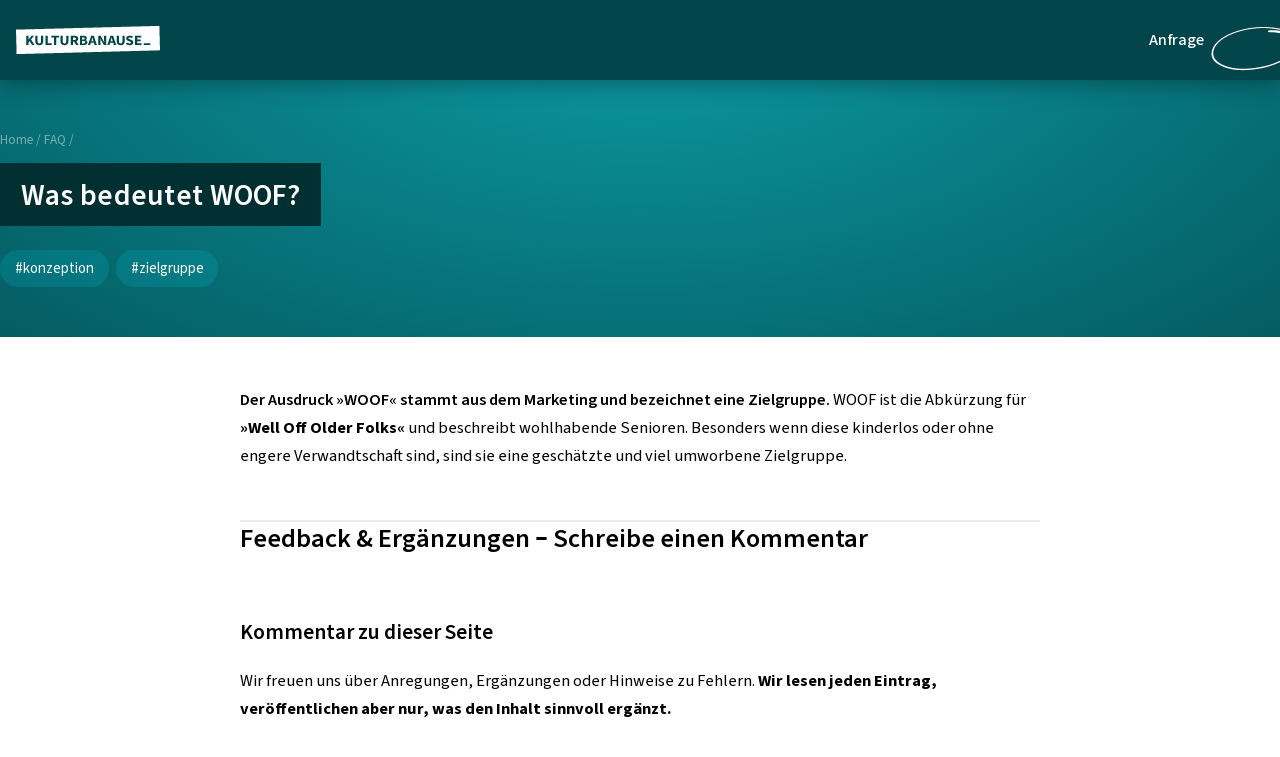

--- FILE ---
content_type: text/html; charset=UTF-8
request_url: https://kulturbanause.de/faq/woof/
body_size: 103156
content:
<!DOCTYPE html><html lang="de" class="no-js"><head><script async>
    document.documentElement.classList.remove('no-js');
    document.documentElement.classList.add('js');
</script> <meta charset="utf-8"> <meta http-equiv="X-UA-Compatible" content="IE=edge,chrome=1"> <meta name="HandheldFriendly" content="True"> <meta name="MobileOptimized" content="320"> <meta name="viewport" content="width=device-width, initial-scale=1, shrink-to-fit=no, viewport-fit=cover"> <meta http-equiv="cleartype" content="on"> <title>Was bedeutet WOOF? - Agentur kulturbanause</title> <link rel="apple-touch-icon" sizes="180x180" href="https://kulturbanause.de/wp-content/themes/kulturbanause/assets/fav-touch-icons/apple-touch-icon.png"><link rel="icon" type="image/png" sizes="32x32" href="https://kulturbanause.de/wp-content/themes/kulturbanause/assets/fav-touch-icons/favicon-32x32.png"><link rel="icon" type="image/png" sizes="16x16" href="https://kulturbanause.de/wp-content/themes/kulturbanause/assets/fav-touch-icons/favicon-16x16.png"><link rel="manifest" href="https://kulturbanause.de/wp-content/themes/kulturbanause/assets/fav-touch-icons/site.webmanifest"><link rel="mask-icon" href="https://kulturbanause.de/wp-content/themes/kulturbanause/assets/fav-touch-icons/safari-pinned-tab.svg" color="#147c85"><meta name="apple-mobile-web-app-title" content="kulturbanause"><meta name="application-name" content="kulturbanause"><meta name="msapplication-TileColor" content="#ffffff"><meta name="theme-color" content="#ffffff"> <link rel="preload" href="https://kulturbanause.de/wp-content/themes/kulturbanause/assets/fonts/SourceSansVariable-Roman.ttf.woff2" as="font" type="font/woff2" crossorigin="anonymous"><link rel="preload" href="https://kulturbanause.de/wp-content/themes/kulturbanause/assets/fonts/SourceSansVariable-Italic.ttf.woff2" as="font" type="font/woff2" crossorigin="anonymous"><style as="style">@supports (font-variation-settings: normal) { @font-face{ font-family: 'Source Sans Variable'; font-weight: 200 900; font-style: normal; font-stretch: normal; font-display: swap; unicode-range: U+000-5FF; src: url('https://kulturbanause.de/wp-content/themes/kulturbanause/assets/fonts/SourceSansVariable-Roman.ttf.woff2') format('woff2'); } @font-face{ font-family: 'Source Sans Variable'; font-weight: 200 900; font-style: italic; font-stretch: normal; font-display: swap; unicode-range: U+000-5FF; src: url('https://kulturbanause.de/wp-content/themes/kulturbanause/assets/fonts/SourceSansVariable-Italic.ttf.woff2') format('woff2'); }}</style> <script async>
        document.documentElement.classList.remove('no-js');
        document.documentElement.classList.add('js');
    </script> <style>@charset "UTF-8";@media screen and (prefers-reduced-motion:no-preference){@view-transition{navigation:auto}}@media screen{:root{--avatar-shape:polygon(1.3% 10%,92.73% 4.2%,98.15% 94.12%,6.63% 99.61%);--avatar-shape-outside:polygon(0 0,93% 0,100% 100%,0 100%);--border-width:2px;--width-full:100vw;--width-wide:75rem;--width-content:50rem;--width-sidebar:calc(300px + 5rem);--width-toc:calc(300px + 5rem);--color-teal:184;--color-blue:210;--color-purple:260;--color-pink:290;--color-red:350;--color-orange:30;--color-brown:38;--color-yellow:50;--color-green:75;--color-black:#000;--color-white:#fff;--color-grey-1:hsla(var(--color-teal),10.25%,5%,1);--color-grey-2:hsla(var(--color-teal),10.5%,10%,1);--color-grey-3:hsla(var(--color-teal),10.75%,15%,1);--color-grey-4:hsla(var(--color-teal),11%,20%,1);--color-grey-5:hsla(var(--color-teal),11.25%,25%,1);--color-grey-6:hsla(var(--color-teal),11.5%,30%,1);--color-grey-7:hsla(var(--color-teal),11.75%,35%,1);--color-grey-8:hsla(var(--color-teal),12%,40%,1);--color-grey-9:hsla(var(--color-teal),12.25%,45%,1);--color-grey-10:hsla(var(--color-teal),12.5%,50%,1);--color-grey-11:hsla(var(--color-teal),12.75%,55%,1);--color-grey-12:hsla(var(--color-teal),13%,60%,1);--color-grey-13:hsla(var(--color-teal),13.25%,65%,1);--color-grey-14:hsla(var(--color-teal),13.5%,70%,1);--color-grey-15:hsla(var(--color-teal),13.75%,75%,1);--color-grey-16:hsla(var(--color-teal),14%,80%,1);--color-grey-17:hsla(var(--color-teal),14.25%,85%,1);--color-grey-18:hsla(var(--color-teal),14.5%,90%,1);--color-grey-19:hsla(var(--color-teal),14.75%,95%,1);--color-teal-1:hsla(var(--color-teal),98%,5%,1);--color-teal-2:hsla(var(--color-teal),96%,10%,1);--color-teal-3:hsla(var(--color-teal),94%,15%,1);--color-teal-4:hsla(var(--color-teal),92%,20%,1);--color-teal-5:hsla(var(--color-teal),90%,25%,1);--color-teal-6:hsla(var(--color-teal),88%,30%,1);--color-teal-7:hsla(var(--color-teal),86%,35%,1);--color-teal-8:hsla(var(--color-teal),84%,40%,1);--color-teal-9:hsla(var(--color-teal),82%,45%,1);--color-teal-10:hsla(var(--color-teal),80%,50%,1);--color-teal-11:hsla(var(--color-teal),78%,55%,1);--color-teal-12:hsla(var(--color-teal),76%,60%,1);--color-teal-13:hsla(var(--color-teal),74%,65%,1);--color-teal-14:hsla(var(--color-teal),72%,70%,1);--color-teal-15:hsla(var(--color-teal),70%,75%,1);--color-teal-16:hsla(var(--color-teal),68%,80%,1);--color-teal-17:hsla(var(--color-teal),66%,85%,1);--color-teal-18:hsla(var(--color-teal),64%,90%,1);--color-teal-19:hsla(var(--color-teal),62%,95%,1);--color-blue-1:hsla(var(--color-blue),79%,5%,1);--color-blue-2:hsla(var(--color-blue),78%,10%,1);--color-blue-3:hsla(var(--color-blue),77%,15%,1);--color-blue-4:hsla(var(--color-blue),76%,20%,1);--color-blue-5:hsla(var(--color-blue),75%,25%,1);--color-blue-6:hsla(var(--color-blue),74%,30%,1);--color-blue-7:hsla(var(--color-blue),73%,35%,1);--color-blue-8:hsla(var(--color-blue),72%,40%,1);--color-blue-9:hsla(var(--color-blue),71%,45%,1);--color-blue-10:hsla(var(--color-blue),70%,50%,1);--color-blue-11:hsla(var(--color-blue),69%,55%,1);--color-blue-12:hsla(var(--color-blue),68%,60%,1);--color-blue-13:hsla(var(--color-blue),67%,65%,1);--color-blue-14:hsla(var(--color-blue),66%,70%,1);--color-blue-15:hsla(var(--color-blue),65%,75%,1);--color-blue-16:hsla(var(--color-blue),64%,80%,1);--color-blue-17:hsla(var(--color-blue),63%,85%,1);--color-blue-18:hsla(var(--color-blue),62%,90%,1);--color-blue-19:hsla(var(--color-blue),61%,95%,1);--color-purple-1:hsla(var(--color-purple),69%,5%,1);--color-purple-2:hsla(var(--color-purple),68%,10%,1);--color-purple-3:hsla(var(--color-purple),67%,15%,1);--color-purple-4:hsla(var(--color-purple),66%,20%,1);--color-purple-5:hsla(var(--color-purple),65%,25%,1);--color-purple-6:hsla(var(--color-purple),64%,30%,1);--color-purple-7:hsla(var(--color-purple),63%,35%,1);--color-purple-8:hsla(var(--color-purple),62%,40%,1);--color-purple-9:hsla(var(--color-purple),61%,45%,1);--color-purple-10:hsla(var(--color-purple),60%,50%,1);--color-purple-11:hsla(var(--color-purple),59%,55%,1);--color-purple-12:hsla(var(--color-purple),58%,60%,1);--color-purple-13:hsla(var(--color-purple),57%,65%,1);--color-purple-14:hsla(var(--color-purple),56%,70%,1);--color-purple-15:hsla(var(--color-purple),55%,75%,1);--color-purple-16:hsla(var(--color-purple),54%,80%,1);--color-purple-17:hsla(var(--color-purple),53%,85%,1);--color-purple-18:hsla(var(--color-purple),52%,90%,1);--color-purple-19:hsla(var(--color-purple),51%,95%,1);--color-pink-1:hsla(var(--color-pink),89%,5%,1);--color-pink-2:hsla(var(--color-pink),88%,10%,1);--color-pink-3:hsla(var(--color-pink),87%,15%,1);--color-pink-4:hsla(var(--color-pink),86%,20%,1);--color-pink-5:hsla(var(--color-pink),85%,25%,1);--color-pink-6:hsla(var(--color-pink),84%,30%,1);--color-pink-7:hsla(var(--color-pink),83%,35%,1);--color-pink-8:hsla(var(--color-pink),82%,40%,1);--color-pink-9:hsla(var(--color-pink),81%,45%,1);--color-pink-10:hsla(var(--color-pink),80%,50%,1);--color-pink-11:hsla(var(--color-pink),79%,55%,1);--color-pink-12:hsla(var(--color-pink),78%,60%,1);--color-pink-13:hsla(var(--color-pink),77%,65%,1);--color-pink-14:hsla(var(--color-pink),76%,70%,1);--color-pink-15:hsla(var(--color-pink),75%,75%,1);--color-pink-16:hsla(var(--color-pink),74%,80%,1);--color-pink-17:hsla(var(--color-pink),73%,85%,1);--color-pink-18:hsla(var(--color-pink),72%,90%,1);--color-pink-19:hsla(var(--color-pink),71%,95%,1);--color-red-1:hsla(var(--color-red),84%,5%,1);--color-red-2:hsla(var(--color-red),83%,10%,1);--color-red-3:hsla(var(--color-red),82%,15%,1);--color-red-4:hsla(var(--color-red),81%,20%,1);--color-red-5:hsla(var(--color-red),80%,25%,1);--color-red-6:hsla(var(--color-red),79%,30%,1);--color-red-7:hsla(var(--color-red),78%,35%,1);--color-red-8:hsla(var(--color-red),77%,40%,1);--color-red-9:hsla(var(--color-red),76%,45%,1);--color-red-10:hsla(var(--color-red),75%,50%,1);--color-red-11:hsla(var(--color-red),74%,55%,1);--color-red-12:hsla(var(--color-red),73%,60%,1);--color-red-13:hsla(var(--color-red),72%,65%,1);--color-red-14:hsla(var(--color-red),71%,70%,1);--color-red-15:hsla(var(--color-red),70%,75%,1);--color-red-16:hsla(var(--color-red),69%,80%,1);--color-red-17:hsla(var(--color-red),68%,85%,1);--color-red-18:hsla(var(--color-red),67%,90%,1);--color-red-19:hsla(var(--color-red),66%,95%,1);--color-orange-1:hsla(var(--color-orange),99%,5%,1);--color-orange-2:hsla(var(--color-orange),98%,10%,1);--color-orange-3:hsla(var(--color-orange),97%,15%,1);--color-orange-4:hsla(var(--color-orange),96%,20%,1);--color-orange-5:hsla(var(--color-orange),95%,25%,1);--color-orange-6:hsla(var(--color-orange),94%,30%,1);--color-orange-7:hsla(var(--color-orange),93%,35%,1);--color-orange-8:hsla(var(--color-orange),92%,40%,1);--color-orange-9:hsla(var(--color-orange),91%,45%,1);--color-orange-10:hsla(var(--color-orange),90%,50%,1);--color-orange-11:hsla(var(--color-orange),89%,55%,1);--color-orange-12:hsla(var(--color-orange),88%,60%,1);--color-orange-13:hsla(var(--color-orange),87%,65%,1);--color-orange-14:hsla(var(--color-orange),86%,70%,1);--color-orange-15:hsla(var(--color-orange),85%,75%,1);--color-orange-16:hsla(var(--color-orange),84%,80%,1);--color-orange-17:hsla(var(--color-orange),83%,85%,1);--color-orange-18:hsla(var(--color-orange),82%,90%,1);--color-orange-19:hsla(var(--color-orange),81%,95%,1);--color-brown-1:hsla(var(--color-brown),23%,5%,1);--color-brown-2:hsla(var(--color-brown),26%,10%,1);--color-brown-3:hsla(var(--color-brown),29%,15%,1);--color-brown-4:hsla(var(--color-brown),32%,20%,1);--color-brown-5:hsla(var(--color-brown),35%,25%,1);--color-brown-6:hsla(var(--color-brown),38%,30%,1);--color-brown-7:hsla(var(--color-brown),41%,35%,1);--color-brown-8:hsla(var(--color-brown),44%,40%,1);--color-brown-9:hsla(var(--color-brown),47%,45%,1);--color-brown-10:hsla(var(--color-brown),50%,50%,1);--color-brown-11:hsla(var(--color-brown),53%,55%,1);--color-brown-12:hsla(var(--color-brown),56%,60%,1);--color-brown-13:hsla(var(--color-brown),59%,65%,1);--color-brown-14:hsla(var(--color-brown),62%,70%,1);--color-brown-15:hsla(var(--color-brown),65%,75%,1);--color-brown-16:hsla(var(--color-brown),68%,80%,1);--color-brown-17:hsla(var(--color-brown),71%,85%,1);--color-brown-18:hsla(var(--color-brown),74%,90%,1);--color-brown-19:hsla(var(--color-brown),77%,95%,1);--color-yellow-1:hsla(var(--color-yellow),99.5%,5%,1);--color-yellow-2:hsla(var(--color-yellow),99%,10%,1);--color-yellow-3:hsla(var(--color-yellow),98.5%,15%,1);--color-yellow-4:hsla(var(--color-yellow),98%,20%,1);--color-yellow-5:hsla(var(--color-yellow),97.5%,25%,1);--color-yellow-6:hsla(var(--color-yellow),97%,30%,1);--color-yellow-7:hsla(var(--color-yellow),96.5%,35%,1);--color-yellow-8:hsla(var(--color-yellow),96%,40%,1);--color-yellow-9:hsla(var(--color-yellow),95.5%,45%,1);--color-yellow-10:hsla(var(--color-yellow),95%,50%,1);--color-yellow-11:hsla(var(--color-yellow),94.5%,55%,1);--color-yellow-12:hsla(var(--color-yellow),94%,60%,1);--color-yellow-13:hsla(var(--color-yellow),93.5%,65%,1);--color-yellow-14:hsla(var(--color-yellow),93%,70%,1);--color-yellow-15:hsla(var(--color-yellow),92.5%,75%,1);--color-yellow-16:hsla(var(--color-yellow),92%,80%,1);--color-yellow-17:hsla(var(--color-yellow),91.5%,85%,1);--color-yellow-18:hsla(var(--color-yellow),91%,90%,1);--color-yellow-19:hsla(var(--color-yellow),90.5%,95%,1);--color-green-1:hsla(var(--color-green),98%,5%,1);--color-green-2:hsla(var(--color-green),96%,10%,1);--color-green-3:hsla(var(--color-green),94%,15%,1);--color-green-4:hsla(var(--color-green),92%,20%,1);--color-green-5:hsla(var(--color-green),90%,25%,1);--color-green-6:hsla(var(--color-green),88%,30%,1);--color-green-7:hsla(var(--color-green),86%,35%,1);--color-green-8:hsla(var(--color-green),84%,40%,1);--color-green-9:hsla(var(--color-green),82%,45%,1);--color-green-10:hsla(var(--color-green),80%,50%,1);--color-green-11:hsla(var(--color-green),78%,55%,1);--color-green-12:hsla(var(--color-green),76%,60%,1);--color-green-13:hsla(var(--color-green),74%,65%,1);--color-green-14:hsla(var(--color-green),72%,70%,1);--color-green-15:hsla(var(--color-green),70%,75%,1);--color-green-16:hsla(var(--color-green),68%,80%,1);--color-green-17:hsla(var(--color-green),66%,85%,1);--color-green-18:hsla(var(--color-green),64%,90%,1);--color-green-19:hsla(var(--color-green),62%,95%,1)}.btn-contact,.btn-secondary,.case-study-teaser__image,.content-intro__image,.page-teaser,.post-teaser__image,.product-cover,.publications-teaser__image,.single-case-studies .dropshadow,.trainings-teaser,body .btn-primary,body .button,body .subscribe-form-button,body .wp-block-button__link,body .wp-element-button,pre{filter:drop-shadow(0 .1em 7px rgba(0,0,0,.13)) drop-shadow(0 3px 2px rgba(0,0,0,.05));transition:filter .2s ease-in-out,transform .2s ease-in-out;will-change:filter,transform}.case-study-teaser:hover .case-study-teaser__image,.page-teaser:hover,.post-teaser:hover .post-teaser__image,.publications-teaser:hover .publications-teaser__image,.trainings-teaser:hover{filter:drop-shadow(0 .65em 20px rgba(0,0,0,.13)) drop-shadow(0 5px 8px rgba(0,0,0,.05));transform:translateY(-2px)}.case-study-teaser__title,.post-teaser__title,.publications-teaser__title{bottom:0;color:var(--color-teal-4);font-size:1.25rem;line-height:150%;pointer-events:none;text-decoration-color:transparent;transition:color .2s ease-in-out,text-decoration-color .2s ease-in-out;width:95%;will-change:color,text-decoration-color}.case-study-teaser:hover .case-study-teaser__title,.post-teaser:hover .post-teaser__title,.publications-teaser:hover .publications-teaser__title{color:#1c2225}@supports (text-decoration-color:transparent){.case-study-teaser:hover .case-study-teaser__title,.post-teaser:hover .post-teaser__title,.publications-teaser:hover .publications-teaser__title{text-decoration:underline;text-decoration-color:#b0bdc3}}.content-intro .avatar,.post-teaser .avatar{background:var(--base-color);clip-path:var(--avatar-shape);display:flex;float:left;height:32px;margin:-.2em .5em 0 0;width:32px}.content-intro__meta-item,.post-teaser__meta-item{color:#5e727c;flex-shrink:0;font-style:italic;font-weight:350;margin:0 1.5em 0 0}html{scroll-behavior:smooth}body{background:#fff;overflow-x:hidden}body,figure{margin:0}img{border:0;display:block;height:auto;image-rendering:-webkit-optimize-contrast;max-width:100%}body a{border-bottom:1px solid #b3d8db;color:#007c86;overflow-wrap:break-word;word-wrap:break-word;text-decoration:none}body a:hover{border-bottom-color:#80bec3;color:#80bec3}body a.more-link{background:url([data-uri]) right .2em top .35em no-repeat;padding-right:1.2em;position:relative}body a.more-link:active,body a.more-link:focus,body a.more-link:hover{background-position:right 0 top .35em}.wp-block-separator,hr{background:#eaedef;border:none!important;clear:both;height:2px;margin-top:2.5em;width:100%}mark{background:var(--color-yellow-18)}mark a{border-color:currentColor;color:#795501}mark a:hover{border-color:currentColor;color:#9e6f02}address{font-style:normal}:focus:not(:focus-visible){outline:0}:focus-visible{outline:2px solid currentColor}button,input,optgroup,select,textarea{color:inherit;font:inherit;margin:0}button{align-items:center;-webkit-appearance:none;-moz-appearance:none;background-color:transparent;border:none;color:inherit;cursor:pointer;display:inline-flex;font-size:1rem;font-weight:inherit;line-height:inherit;min-height:2.75em;overflow:visible;padding:0}button>*{pointer-events:none}button,select{text-transform:none}button,html input[type=button],input[type=reset],input[type=submit]{-webkit-appearance:button;-moz-appearance:button;appearance:button;cursor:pointer}button[disabled],html input[disabled]{cursor:default}button::-moz-focus-inner,input::-moz-focus-inner{border:0;padding:0}input{line-height:normal}input[type=checkbox],input[type=radio]{box-sizing:border-box;padding:0}input[type=number]::-webkit-inner-spin-button,input[type=number]::-webkit-outer-spin-button{height:auto}fieldset{border:1px solid silver;margin:0 2px;padding:.35em .625em .75em}legend{border:0;padding:0}textarea{overflow:auto}.screen-reader-text,.visually-hidden{overflow:hidden;position:absolute;clip:rect(0 0 0 0);border:none;height:1px;margin:-1px;padding:0;width:1px}skiplinks{display:block}skiplinks>*{background:#fff;color:#000;display:block;padding:1em!important;width:100%}input[type=search]{-webkit-appearance:textfield;-moz-appearance:textfield;appearance:textfield}input[type=search]::-webkit-search-cancel-button,input[type=search]::-webkit-search-decoration{-webkit-appearance:none;appearance:none}.site-container{overflow:hidden}}@media screen and (min-width:1020px){.sticky-nav .site-container{margin-top:120px}}@media screen{.alignright{float:right}.alignleft{float:left}.gallery,.page-nav-prev-next,.row,.site-nav-meta ul{*zoom:1}.gallery:after,.gallery:before,.page-nav-prev-next:after,.page-nav-prev-next:before,.row:after,.row:before,.site-nav-meta ul:after,.site-nav-meta ul:before{content:" ";display:table}.gallery:after,.page-nav-prev-next:after,.row:after,.site-nav-meta ul:after{clear:both}}@media screen{.form-filter label{overflow:hidden;position:absolute;clip:rect(0 0 0 0);border:0;height:1px;margin:-1px;padding:0;width:1px}.visible-small{display:inline-block}}@media screen and (min-width:40.625em){.visible-small{display:none}}@media screen{.page-id-6332 .type{display:none}.has-text-align-center{text-align:center}html{font-family:Source Sans Variable,"system-ui",-apple-system,BlinkMacSystemFont,Segoe UI,Roboto,Oxygen,Ubuntu,Cantarell,Open Sans,Helvetica Neue,sans-serif}::-moz-selection{background:#007c86;color:#fff;text-shadow:none}::selection{background:#007c86;color:#fff;text-shadow:none}body{font-size:.95em;line-height:1.7}}@media screen and (min-width:35em){body{font-size:1.01em}}@media screen and (min-width:40.625em){body{font-size:1.02em}}@media screen and (min-width:45em){body{font-size:1.03em}}@media screen and (min-width:64.375em){.multicolumn{-moz-column-count:2;column-count:2;-moz-column-gap:2em;column-gap:2em;hyphens:auto}.multicolumn p:first-of-type{margin-top:0}}@media screen{h1,h2,h3{-moz-osx-font-smoothing:grayscale;-webkit-font-smoothing:antialiased}h1,h2,h3,h4,h5,h6{clear:both;font-weight:600}h1 strong,h2 strong,h3 strong,h4 strong,h5 strong,h6 strong{font-weight:inherit}h2{font-size:1.4em;line-height:130%;margin:2em 0 .5em}h2:target{margin-top:0;padding-top:2em}}@media screen and (min-width:40.625em){h2{font-size:1.5em}h2:target{margin-top:-3em;padding-top:5em}}@media screen and (min-width:45em){h2{font-size:1.6em}}@media screen{h2+h3,h2+p{margin-block-start:0}h3{font-size:1.1em;margin:2em 0 .5em}}@media screen and (min-width:40.625em){h3{font-size:1.2em}}@media screen and (min-width:45em){h3{font-size:1.3em}}@media screen{h3+p{margin-top:0}.site-sidebar h3{font-size:1.1em}h4,h5,h6{font-size:1em;margin:2em 0 .5em}h4+p,h5+p,h6+p{margin-top:0}h5{color:#5e727c}h6{color:#b0bdc3}.entry{font-weight:600}.font-size-80{font-size:.8em}*,:after,:before{box-sizing:border-box}.container-wide{margin-inline:auto;max-width:var(--width-wide)}.content{background:#fff;display:grid;grid-template-columns:[full-start] calc((100vw - var(--width-wide)) / 2 - 1em) [wide-start] 1fr [content-start] minmax(0,var(--width-content)) [content-end] 1fr [wide-end] calc((100vw - var(--width-wide)) / 2 - 1em) [full-end];grid-template-rows:[page-header-start] auto [page-header-end content-intro-start] auto [content-intro-end content-start] auto;padding-block-end:3em;padding-inline:1em}.content>*{grid-column:content}}@media screen and (min-width:55em){.content.is-centered{grid-template-columns:[full-start] calc((100vw - var(--width-wide)) / 2 - 1em) [wide-start] 1fr [content-start] minmax(0,var(--width-content)) [content-end] 1fr [wide-end] calc((100vw - var(--width-wide)) / 2 - 1em) [full-end]}}@media screen{.content.is-full{grid-template-columns:[full-start wide-start content-start] 1fr [content-end wide-end full-end];padding-inline:0}.content.is-wide{grid-template-columns:[full-start] 1fr [wide-start content-start] minmax(0,var(--width-wide)) [content-end wide-end] 1fr [full-end]}}@media screen and (min-width:56.24em){.content.has-sidebar{grid-template-columns:[full-start] 1fr [wide-start] 1fr [content-start] minmax(0,calc(var(--width-wide) - var(--width-sidebar))) [content-end sidebar-start] calc(300px + 5rem) [sidebar-end] 1fr [wide-end] 1fr [full-end]}.cta.is-sticky{align-self:start;grid-column:sidebar;grid-row:content-start/9999;margin-inline-start:5em;position:sticky;top:2em}.admin-bar .cta.is-sticky{top:8em}}@media screen and (min-width:1020px){.cta.is-sticky{top:6em}}@media screen and (min-width:56.24em){.content.has-toc{grid-template-columns:[full-start] 1fr [wide-start] 1fr [toc-start] var(--width-toc) [toc-end content-start] minmax(0,calc(var(--width-wide) - var(--width-toc))) [content-end] 1fr [wide-end] 1fr [full-end]}.content.has-toc .toc.is-sticky{align-self:start;grid-column:toc;grid-row:content/9999;margin-inline-end:5em;position:sticky;top:2em}}@media screen and (min-width:1020px){.content.has-toc .toc.is-sticky{top:6em}}@media screen{.content:not(.has-toc,.has-sidebar)>.align-wide,.content:not(.has-toc,.has-sidebar)>.alignwide{grid-column:wide;margin-inline:auto;max-width:var(--width-wide);width:100%}.content:not(.has-toc,.has-sidebar)>.align-full,.content:not(.has-toc,.has-sidebar)>.alignfull{grid-column:full;margin-inline-start:-1em;width:calc(100% + 2em)}.row{margin:0 auto;max-width:75em;padding:1em env(safe-area-inset-right) 3em env(safe-area-inset-left);width:100%}.row .row{margin-left:-1em;margin-right:-1em}.main-row{position:relative}.page-id-6363 .main-row{display:flex;flex-wrap:wrap}.columns{float:left;padding-left:1em;padding-right:1em;width:100%}.text-centered{text-align:center}.hide{display:none}}@media screen and (max-width:40.625em){.xsmall-1{width:25%}.xsmall-2{width:50%}.xsmall-3{width:75%}.xsmall-4{width:100%}}@media screen and (min-width:40.625em) and (max-width:48.75em){.small-1{width:25%}.small-2{width:50%}.small-3{width:75%}.small-4{width:100%}}@media screen and (min-width:48.75em) and (max-width:64.375em){.medium-1{width:12.5%}.medium-2{width:25%}.medium-3{width:37.5%}.medium-4{width:50%}.medium-5{width:62.5%}.medium-6{width:75%}.medium-7{width:87.5%}.medium-8{width:100%}.medium-offset-1{margin-left:12.5%}.medium-offset-2{margin-left:25%}.medium-offset-3{margin-left:37.5%}.medium-offset-4{margin-left:50%}.medium-offset-5{margin-left:62.5%}.medium-offset-6{margin-left:75%}.medium-offset-7{margin-left:87.5%}.medium-offset-8{margin-left:100%}}@media screen and (min-width:64.375em){.large-1{width:8.3333333333%}.large-2{width:16.6666666667%}.large-3{width:25%}.large-4{width:33.3333333333%}.large-5{width:41.6666666667%}.large-6{width:50%}.large-7{width:58.3333333333%}.large-8{width:66.6666666667%}.large-9{width:75%}.large-10{width:83.3333333333%}.large-11{width:91.6666666667%}.large-12{width:100%}.large-offset-1{margin-left:8.3333333333%}.large-offset-2{margin-left:16.6666666667%}.large-offset-3{margin-left:25%}.large-offset-4{margin-left:33.3333333333%}.large-offset-5{margin-left:41.6666666667%}.large-offset-6{margin-left:50%}.large-offset-7{margin-left:58.3333333333%}.large-offset-8{margin-left:66.6666666667%}.large-offset-9{margin-left:75%}.large-offset-10{margin-left:83.3333333333%}.large-offset-11{margin-left:91.6666666667%}.large-offset-12{margin-left:100%}}@media screen{:root{--site-header-cta--nav-bp:1020;--site-header-icon-size:4em}body:after{content:"";display:block;inset:0;pointer-events:none;position:fixed;transition:all .2s ease-in-out;z-index:20}}@media screen and (prefers-reduced-motion:no-preference){@keyframes submenu-low{0%{height:0;opacity:0;top:5em}to{height:13.5em;opacity:1;top:6em}}@keyframes submenu-high{0%{height:0;opacity:0;top:5em}to{height:18.5em;opacity:1;top:6em}}@keyframes submenu-item{0%{opacity:0;transform:translateY(-.5em) scale(1.05)}to{opacity:1;transform:translateY(0)}}@keyframes search{0%{top:5.25rem}to{top:6rem}}@keyframes draw-cta-circle{0%{stroke-dashoffset:0}to{stroke-dashoffset:-250}}}@media screen{.site-header-cta-search-active body:after,.site-header-cta-sub-menu-active body:after{background:rgba(0,0,0,.8);pointer-events:all}.skiplinks:focus,.skiplinks:focus-visible{display:block;height:auto;left:.5rem;position:fixed;top:.5rem;width:auto;clip:auto;background-color:#fff;color:#000;outline-offset:0;padding:.5rem 1rem;z-index:9999}}@media screen and (max-width:calc(1020px - 1)){.site-header-cta-nav-active body{block-size:100vh;overflow:hidden}.site-header-cta-nav-active body:after{background:rgba(0,0,0,.8);content:"";display:block;inset:0;position:fixed;z-index:20}}@media screen{.site-header-cta{background-color:var(--color-teal-3);box-shadow:0 5px 20px rgba(0,0,0,.3);contain:layout;inline-size:100%;isolation:isolate;padding-block:.25rem;padding-inline:1rem;position:fixed;top:0;z-index:30}.admin-bar .site-header-cta{top:2rem}.site-header-cta__inner{align-items:center;display:flex;flex-wrap:wrap;gap:.25rem;inline-size:100%;margin-inline:auto}.site-header-cta a{border:none;display:inline-block}.site-header-cta ul{gap:.25em;list-style:none;margin:0;padding:0}.site-header-cta .icon{block-size:3rem;inline-size:3rem;pointer-events:none;fill:var(--color-white)}.site-header-cta__logo-link{color:#fff;display:flex;margin-inline-end:auto;padding-inline-end:1rem}.site-header-cta__logo{block-size:2rem;display:block;inline-size:8rem}.site-header-cta__cta{color:var(--color-white);font-weight:500;padding:.25rem .75rem;position:relative;transition:color .2s ease-in-out}.site-header-cta__cta:hover{color:var(--color-white)}.site-header-cta__cta svg{height:125%;inset:0;position:absolute;translate:-10% -10%;width:125%}.site-header-cta__cta svg:hover .animation-mask{animation:draw-cta-circle .5s ease-in-out forwards;stroke:var(--color-teal-3);stroke-miterlimit:250;stroke-dasharray:250;stroke-width:3px;stroke-dashoffset:0}.site-header-cta__nav-toggle{align-items:center;-webkit-appearance:none;-moz-appearance:none;appearance:none;background:var(--color-teal-3);border:none;display:flex;order:2;padding:.25rem}.site-header-cta__nav-toggle-label{overflow:hidden;position:absolute;clip:rect(0 0 0 0);border:none;height:1px;margin:-1px;padding:0;width:1px}.site-header-cta__nav-toggle[aria-expanded=true] [data-active=false]{display:none}.site-header-cta__nav-toggle[aria-expanded=false] [data-active=true]{display:none}.site-header-cta__nav-container{align-items:center;background:var(--color-white);box-shadow:0 5px 20px rgba(0,0,0,.3);box-sizing:border-box;display:flex;margin:0;max-block-size:calc(100vh - 1rem - 4rem);max-inline-size:30rem;overflow:scroll;padding:1.5rem 1rem 0;position:absolute;right:1rem;top:80px;width:100%;width:calc(100vw - 2rem);z-index:99}.site-header-cta__nav-container:not([aria-hidden=false]){display:none}.site-header-cta__nav-main-menu{display:grid;gap:2px}.site-header-cta__nav-main-menu>li:not(:last-child){border-bottom:2px solid var(--color-grey-18)}.site-header-cta__nav-main-link{color:var(--color-white)}.site-header-cta__nav-main-link,.site-header-cta__nav-main-sub-menu-toggle{align-items:center;background:transparent;box-sizing:border-box;color:var(--color-teal-1);display:flex;font-size:1rem;font-weight:450;gap:.25rem;justify-content:space-between;padding:.75rem 0;transition:color .2s ease-in-out;width:100%}.site-header-cta__nav-main-link .icon,.site-header-cta__nav-main-sub-menu-toggle .icon{block-size:1rem;inline-size:1rem;fill:var(--color-teal-3)}.site-header-cta__nav-main-link:hover,.site-header-cta__nav-main-sub-menu-toggle:hover{color:var(--color-teal-6);cursor:pointer}.site-header-cta__nav-main-link:hover .icon,.site-header-cta__nav-main-sub-menu-toggle:hover .icon{fill:var(--color-teal-6)}.site-header-cta__nav-main-link:focus-visible,.site-header-cta__nav-main-sub-menu-toggle:focus-visible{outline:2px solid currentColor;outline-offset:-2px}.site-header-cta__nav-main-link[aria-expanded=true],.site-header-cta__nav-main-sub-menu-toggle[aria-expanded=true]{color:var(--color-teal-6)}.site-header-cta__nav-main-link[aria-expanded=true] .icon,.site-header-cta__nav-main-sub-menu-toggle[aria-expanded=true] .icon{transform:scale(-1);fill:var(--color-teal-6)}.site-header-cta__nav-main-sub-menu:not([aria-hidden=false]){display:none}.site-header-cta__nav-main-sub-menu[aria-hidden=false]{gap:1em;padding:0 0 2rem}.site-header-cta__nav-main-menu-item.depth-1 a{align-items:center;color:var(--color-teal-1);display:flex;font-size:.9em;font-weight:500;hyphens:auto;line-height:140%;min-block-size:var(--site-header-icon-size);padding:.65rem 1rem;position:relative;transition:color .2s ease-in-out}@supports ((-webkit-mask-position:top) or (mask-position:top)){.site-header-cta__nav-main-menu-item.depth-1 a{padding-inline-start:calc(var(--site-header-icon-size) + 1rem)}.site-header-cta__nav-main-menu-item.depth-1 a:after,.site-header-cta__nav-main-menu-item.depth-1 a:before{content:"";display:block;height:var(--site-header-icon-size);left:0;margin:0;position:absolute;top:0;width:var(--site-header-icon-size)}.site-header-cta__nav-main-menu-item.depth-1 a:before{background-color:var(--color-teal-18);transition:color .2s ease-in-out,background-color .2s ease-in-out}.site-header-cta__nav-main-menu-item.depth-1 a:after{background-color:var(--color-teal-3);-webkit-mask-position:center center;mask-position:center center;-webkit-mask-repeat:no-repeat;mask-repeat:no-repeat}}.site-header-cta__nav-main-menu-item.depth-1 a:hover{color:var(--color-green-6)}.site-header-cta__nav-main-menu-item.depth-1 a:hover:before{background-color:var(--color-green-16)}.site-header-cta__nav-main-menu-item.depth-1 a:hover:after{background-color:var(--color-green-3)}.site-header-cta__nav-main-menu-item.depth-1 a:focus-visible{outline-offset:0}.site-header-cta__nav-main-menu-item.depth-1.is-current a{color:var(--color-green-6)}.site-header-cta__nav-main-menu-item.depth-1.is-current a:before{background-color:var(--color-green-16)}.site-header-cta__nav-main-menu-item.depth-1.is-current a:after{background-color:var(--color-green-3)}.site-header-cta__nav-main-menu-item .icon-nav-bibliotheken{max-width:18em}.site-header-cta__nav-main-menu-item.icon-nav-websites a:after{-webkit-mask-image:url("data:image/svg+xml;charset=utf-8,%3Csvg xmlns='http://www.w3.org/2000/svg' fill='none' viewBox='0 0 50 50'%3E%3Cg fill='%23000' clip-path='url(%23a)'%3E%3Cpath d='M41.67 12.93a.98.98 0 0 0-.8-.3.8.8 0 0 0-.26-.24c-.6-.3-1.33-.07-1.98-.16-4.59-.2-9.18.05-13.78-.02-3.1-.12-6.18 0-9.28 0-.67-.05-2.52-.06-3.74-.2-1 .04-.86.06-1.3.09-.4.03-.86-.09-1.23.08-1.06.36-.7 2 .41 1.97 1.4.04 1.51-.09 2.16-.07.95.07 1.48.13 2.7.15 6.69.07 16.1-.04 23.83.05.43 0 .9.06 1.37.06-.34 5-.63 9.98-.65 14.99-.02 1.53 0 3.04 0 4.57-.02.2 0 .41.07.6-6.45.27-15.84-.26-23.3.02-1.52.09-3.04.09-4.58.07-.29.03-.59 0-.9-.02 0-.35-.03-.7-.02-1.05-.1-5.99.3-12.31-.2-17.75 0-1.38-2.18-1.38-2.18 0 .2 2.82.18 8.76.28 11.31a60 60 0 0 0 .06 6.73c.14.9-.27 2 .32 2.75.15.15.34.22.54.24.18.1.36.16.6.16 3.38.14 6.77-.07 10.15-.16 6 .1 17.76.32 20.16.04 1.12.12 1.88-1.15 1.12-1.98a1 1 0 0 0 .13-.17c.35-.8.08-1.73.16-2.59 0-4.58.05-9.16.26-13.72.03-1.42.06-2.85.17-4.27.05-.41.05-.88-.29-1.18'/%3E%3Cpath d='M11.61 16.26c-.37.63.03 1.27.6 1.46.32.23.83.22 1.4-.29.42-.4.42-1.08 0-1.49-.57-.53-1.6-.31-2 .32m5.57 1.14c1-1.2-.6-2.05-1.39-1.58-.44.1-.8.43-.91.87-.27 1.36 1.56 1.5 2.3.7Zm3.49-1.05c-.2-.73-1.32-1-1.8-.37 0 0 0 .03-.03.04l-.04.03c-.74.58-.37 1.86.63 1.82.73-.03 1.43-.81 1.24-1.52m-6.65 6.03-.03.04c-.17.03-.34.23-.32.57-.02 2.5.1 3.25.17 5.2.05.98.03 1.6.12 2.21.05.19.11.27.2.32.05.21.16.37.33.36.83.05.89-.09 1.53-.13 1.66-.1 3.34-.03 5.01-.03.86 0 1.73-.16 2.58-.21.7-.06 1.39-.04 2.08-.17h-.02.07c.2-.06.17.01.34-.32a.97.97 0 0 0 .2-.73c0-1.05-.05-2.1-.08-3.15-.05-1.08-.04-2.43-.15-3.92-.04-.19-.12-.3-.2-.36-.07-.1-.14-.17-.25-.17a5 5 0 0 0-1.52.11c-.62-.05-2.37-.02-3.36-.1-2.07.04-4.98-.07-6.31.33-.28.14-.18.04-.35.15zm20.9 1.37c-2.23.07-4.48.08-6.7.18-.75.26-.5 1.4.3 1.37 2.34.06 4.69-.12 7.03-.3.9.15 1.35-1.6-.64-1.25zm-2.22 2.4h-.02a93 93 0 0 0-3.21 0c-.5.05-1.08-.14-1.47.21-.48.42-.12 1.24.53 1.22 1.6 0 4.29-.02 4.7-.18 1.04-.56.1-1.49-.54-1.25h.02Z'/%3E%3C/g%3E%3Cdefs%3E%3CclipPath id='a'%3E%3Cpath fill='%23fff' d='M8 12h34v25H8z'/%3E%3C/clipPath%3E%3C/defs%3E%3C/svg%3E");mask-image:url("data:image/svg+xml;charset=utf-8,%3Csvg xmlns='http://www.w3.org/2000/svg' fill='none' viewBox='0 0 50 50'%3E%3Cg fill='%23000' clip-path='url(%23a)'%3E%3Cpath d='M41.67 12.93a.98.98 0 0 0-.8-.3.8.8 0 0 0-.26-.24c-.6-.3-1.33-.07-1.98-.16-4.59-.2-9.18.05-13.78-.02-3.1-.12-6.18 0-9.28 0-.67-.05-2.52-.06-3.74-.2-1 .04-.86.06-1.3.09-.4.03-.86-.09-1.23.08-1.06.36-.7 2 .41 1.97 1.4.04 1.51-.09 2.16-.07.95.07 1.48.13 2.7.15 6.69.07 16.1-.04 23.83.05.43 0 .9.06 1.37.06-.34 5-.63 9.98-.65 14.99-.02 1.53 0 3.04 0 4.57-.02.2 0 .41.07.6-6.45.27-15.84-.26-23.3.02-1.52.09-3.04.09-4.58.07-.29.03-.59 0-.9-.02 0-.35-.03-.7-.02-1.05-.1-5.99.3-12.31-.2-17.75 0-1.38-2.18-1.38-2.18 0 .2 2.82.18 8.76.28 11.31a60 60 0 0 0 .06 6.73c.14.9-.27 2 .32 2.75.15.15.34.22.54.24.18.1.36.16.6.16 3.38.14 6.77-.07 10.15-.16 6 .1 17.76.32 20.16.04 1.12.12 1.88-1.15 1.12-1.98a1 1 0 0 0 .13-.17c.35-.8.08-1.73.16-2.59 0-4.58.05-9.16.26-13.72.03-1.42.06-2.85.17-4.27.05-.41.05-.88-.29-1.18'/%3E%3Cpath d='M11.61 16.26c-.37.63.03 1.27.6 1.46.32.23.83.22 1.4-.29.42-.4.42-1.08 0-1.49-.57-.53-1.6-.31-2 .32m5.57 1.14c1-1.2-.6-2.05-1.39-1.58-.44.1-.8.43-.91.87-.27 1.36 1.56 1.5 2.3.7Zm3.49-1.05c-.2-.73-1.32-1-1.8-.37 0 0 0 .03-.03.04l-.04.03c-.74.58-.37 1.86.63 1.82.73-.03 1.43-.81 1.24-1.52m-6.65 6.03-.03.04c-.17.03-.34.23-.32.57-.02 2.5.1 3.25.17 5.2.05.98.03 1.6.12 2.21.05.19.11.27.2.32.05.21.16.37.33.36.83.05.89-.09 1.53-.13 1.66-.1 3.34-.03 5.01-.03.86 0 1.73-.16 2.58-.21.7-.06 1.39-.04 2.08-.17h-.02.07c.2-.06.17.01.34-.32a.97.97 0 0 0 .2-.73c0-1.05-.05-2.1-.08-3.15-.05-1.08-.04-2.43-.15-3.92-.04-.19-.12-.3-.2-.36-.07-.1-.14-.17-.25-.17a5 5 0 0 0-1.52.11c-.62-.05-2.37-.02-3.36-.1-2.07.04-4.98-.07-6.31.33-.28.14-.18.04-.35.15zm20.9 1.37c-2.23.07-4.48.08-6.7.18-.75.26-.5 1.4.3 1.37 2.34.06 4.69-.12 7.03-.3.9.15 1.35-1.6-.64-1.25zm-2.22 2.4h-.02a93 93 0 0 0-3.21 0c-.5.05-1.08-.14-1.47.21-.48.42-.12 1.24.53 1.22 1.6 0 4.29-.02 4.7-.18 1.04-.56.1-1.49-.54-1.25h.02Z'/%3E%3C/g%3E%3Cdefs%3E%3CclipPath id='a'%3E%3Cpath fill='%23fff' d='M8 12h34v25H8z'/%3E%3C/clipPath%3E%3C/defs%3E%3C/svg%3E")}.site-header-cta__nav-main-menu-item.icon-nav-shops a:after{-webkit-mask-image:url("data:image/svg+xml;charset=utf-8,%3Csvg xmlns='http://www.w3.org/2000/svg' fill='none' viewBox='0 0 50 50'%3E%3Cpath fill='%23000' d='M41.64 12.94a.96.96 0 0 0-.79-.3.84.84 0 0 0-.26-.25c-.6-.3-1.34-.08-2-.16-4.57-.2-9.17.05-13.76-.03-3.1-.12-6.18 0-9.28 0-.67-.05-2.52-.06-3.74-.2-1 .04-.85.06-1.3.09-.4.04-.85-.09-1.23.09-1.05.36-.7 2.06.42 2.02 1.4.04 1.51-.09 2.15-.07.96.07 1.49.14 2.7.16 6.7.06 16.1-.05 23.82.05.43 0 .9.06 1.37.06-.34 5.15-.63 10.29-.65 15.45v4.7c-.01.22 0 .43.07.63-6.44.27-15.83-.27-23.28.02-1.52.09-3.05.09-4.58.07-.3.03-.6 0-.9-.02 0-.37-.03-.73-.02-1.08-.1-6.17.3-12.7-.2-18.3 0-1.42-2.18-1.42-2.18 0 .19 2.91.18 9.03.28 11.66-.13 2.3-.07 4.63.06 6.94.14.92-.28 2.06.31 2.83a.9.9 0 0 0 .55.25c.17.1.36.16.59.16 3.38.14 6.77-.07 10.15-.16 6 .1 17.75.33 20.16.04 1.12.12 1.87-1.18 1.12-2.04a1 1 0 0 0 .12-.18c.35-.81.08-1.78.17-2.66 0-4.72.05-9.44.25-14.15.04-1.46.06-2.93.17-4.4.05-.42.05-.9-.29-1.22'/%3E%3Cpath fill='%23000' d='M19.45 28.1s-.12-.04-.17-.04a.8.8 0 0 0-.67.11c-.06.04-.11.1-.18.13l-.15.11-.2.2c-.09.1-.16.2-.22.33l-.07.11-.09.27c-.32 1.02-.02 2.29 1.05 2.5 1.1.38 2.43-.16 2.78-1.38.28-.9-.21-1.61-.9-1.98a1.76 1.76 0 0 0-1.18-.36m10.34.7-.15-.11a1 1 0 0 0-.22-.1c-.3-.13-.6-.13-.9-.05a1.6 1.6 0 0 0-.9.15c-.93.58-1.23 2.06-.36 2.84.46.45 1.08.48 1.63.3.6.1 1.24-.1 1.59-.65.43-.82 0-1.89-.7-2.4v.01Zm-13.97-9.21c.02.08.06.16.1.24 0 0 0 .04.05.14.04.16.35 1.08.2.63.28.87.23.71.41 1.52.3 1.08.33.78.6 1.72.35.97.22.63.36 1.45.08.5-.09 1.13.83 1.3.11 0 .23-.04.33-.09h.01c-.1.04-.12.06 0 0h.04c.33 0 .65-.03.97 0 .85.06 1.72-.05 2.58-.01 1.1-.03 2.18.1 3.27.1.9 0 2.43.06 2.7-.04.13-.06.26.04.5-.11.29-.08.54-.3.54-.77.31-.73.46-1.45.6-1.8.3-.78.28-.77.52-1.61.02-.1.06-.2.09-.28l.2-.5.06-.32c.2-.76.27-.65.63-1.5a.1.1 0 0 1 .03-.06l.03-.06c.78 0 1.56.06 2.35.04.91-.02.94.04 1.3-.22.7-.5.03-1.57-.7-1.3h-1.27c-.96.02-2.4-.22-2.7.13a.6.6 0 0 0-.22.36c-.04.03-.08.07-.1.12-.73 1.18-1.07 2.24-1.31 2.67-.58 1.18-.77 2.2-1.34 3.54-.83-.07-1.66 0-2.49-.07-1.91.03-3.86-.22-5.78-.11-.03-.11-.08-.2-.1-.24-.05-.15-.05-.13-.03-.05 0 0 0-.02-.02-.02-.15-.9-.42-1.21-.6-1.75-.24-.87-.3-1.74-.6-2.8.54-.05 1.27-.04 1.96.03 1.84 0 3.67 0 5.5-.14.31-.08.24.06.86-.09a.7.7 0 0 0 .45-.62c.46-.34.22-1.23-.42-1.2-2.31.08-1.97.13-4.68.23-.92.04-1.85-.05-2.77 0-.64.07-1.18.16-1.94.28h-.1c.25-.02-1.22-.2-.9 1.27z'/%3E%3C/svg%3E");mask-image:url("data:image/svg+xml;charset=utf-8,%3Csvg xmlns='http://www.w3.org/2000/svg' fill='none' viewBox='0 0 50 50'%3E%3Cpath fill='%23000' d='M41.64 12.94a.96.96 0 0 0-.79-.3.84.84 0 0 0-.26-.25c-.6-.3-1.34-.08-2-.16-4.57-.2-9.17.05-13.76-.03-3.1-.12-6.18 0-9.28 0-.67-.05-2.52-.06-3.74-.2-1 .04-.85.06-1.3.09-.4.04-.85-.09-1.23.09-1.05.36-.7 2.06.42 2.02 1.4.04 1.51-.09 2.15-.07.96.07 1.49.14 2.7.16 6.7.06 16.1-.05 23.82.05.43 0 .9.06 1.37.06-.34 5.15-.63 10.29-.65 15.45v4.7c-.01.22 0 .43.07.63-6.44.27-15.83-.27-23.28.02-1.52.09-3.05.09-4.58.07-.3.03-.6 0-.9-.02 0-.37-.03-.73-.02-1.08-.1-6.17.3-12.7-.2-18.3 0-1.42-2.18-1.42-2.18 0 .19 2.91.18 9.03.28 11.66-.13 2.3-.07 4.63.06 6.94.14.92-.28 2.06.31 2.83a.9.9 0 0 0 .55.25c.17.1.36.16.59.16 3.38.14 6.77-.07 10.15-.16 6 .1 17.75.33 20.16.04 1.12.12 1.87-1.18 1.12-2.04a1 1 0 0 0 .12-.18c.35-.81.08-1.78.17-2.66 0-4.72.05-9.44.25-14.15.04-1.46.06-2.93.17-4.4.05-.42.05-.9-.29-1.22'/%3E%3Cpath fill='%23000' d='M19.45 28.1s-.12-.04-.17-.04a.8.8 0 0 0-.67.11c-.06.04-.11.1-.18.13l-.15.11-.2.2c-.09.1-.16.2-.22.33l-.07.11-.09.27c-.32 1.02-.02 2.29 1.05 2.5 1.1.38 2.43-.16 2.78-1.38.28-.9-.21-1.61-.9-1.98a1.76 1.76 0 0 0-1.18-.36m10.34.7-.15-.11a1 1 0 0 0-.22-.1c-.3-.13-.6-.13-.9-.05a1.6 1.6 0 0 0-.9.15c-.93.58-1.23 2.06-.36 2.84.46.45 1.08.48 1.63.3.6.1 1.24-.1 1.59-.65.43-.82 0-1.89-.7-2.4v.01Zm-13.97-9.21c.02.08.06.16.1.24 0 0 0 .04.05.14.04.16.35 1.08.2.63.28.87.23.71.41 1.52.3 1.08.33.78.6 1.72.35.97.22.63.36 1.45.08.5-.09 1.13.83 1.3.11 0 .23-.04.33-.09h.01c-.1.04-.12.06 0 0h.04c.33 0 .65-.03.97 0 .85.06 1.72-.05 2.58-.01 1.1-.03 2.18.1 3.27.1.9 0 2.43.06 2.7-.04.13-.06.26.04.5-.11.29-.08.54-.3.54-.77.31-.73.46-1.45.6-1.8.3-.78.28-.77.52-1.61.02-.1.06-.2.09-.28l.2-.5.06-.32c.2-.76.27-.65.63-1.5a.1.1 0 0 1 .03-.06l.03-.06c.78 0 1.56.06 2.35.04.91-.02.94.04 1.3-.22.7-.5.03-1.57-.7-1.3h-1.27c-.96.02-2.4-.22-2.7.13a.6.6 0 0 0-.22.36c-.04.03-.08.07-.1.12-.73 1.18-1.07 2.24-1.31 2.67-.58 1.18-.77 2.2-1.34 3.54-.83-.07-1.66 0-2.49-.07-1.91.03-3.86-.22-5.78-.11-.03-.11-.08-.2-.1-.24-.05-.15-.05-.13-.03-.05 0 0 0-.02-.02-.02-.15-.9-.42-1.21-.6-1.75-.24-.87-.3-1.74-.6-2.8.54-.05 1.27-.04 1.96.03 1.84 0 3.67 0 5.5-.14.31-.08.24.06.86-.09a.7.7 0 0 0 .45-.62c.46-.34.22-1.23-.42-1.2-2.31.08-1.97.13-4.68.23-.92.04-1.85-.05-2.77 0-.64.07-1.18.16-1.94.28h-.1c.25-.02-1.22-.2-.9 1.27z'/%3E%3C/svg%3E")}.site-header-cta__nav-main-menu-item.icon-nav-webapps a:after{-webkit-mask-image:url("data:image/svg+xml;charset=utf-8,%3Csvg xmlns='http://www.w3.org/2000/svg' fill='none' viewBox='0 0 50 50'%3E%3Cpath fill='%23000' fill-rule='evenodd' d='M41.8 23.54c-.02 1.59-.04 3.04-.08 4.01l-.02.01c.12 2.31.07 4.64-.07 6.94-.04.32-.02.67 0 1.01.04.66.09 1.32-.31 1.83a1 1 0 0 1-.54.25c-.18.1-.37.16-.6.16-2.47.11-4.95.02-7.43-.07l-2.73-.1-1.33.03c-6.25.1-16.58.29-18.83.02-1.12.12-1.87-1.19-1.12-2.04l-.06-.1-.06-.08c-.24-.53-.2-1.1-.17-1.68a331 331 0 0 0-.25-15.14l-.01-.56c-.04-1.28-.07-2.56-.17-3.84-.05-.43-.05-.9.3-1.25a1 1 0 0 1 .79-.3l.03-.03c.06-.08.13-.16.23-.22.38-.19.8-.17 1.24-.15.25 0 .5.02.75-.01 2.64-.11 5.29-.08 7.93-.05 1.95.03 3.9.05 5.85.02a114 114 0 0 1 6.18-.03c1.03.02 2.07.03 3.1.03.23-.02.6-.03 1.05-.04.83-.03 1.9-.07 2.69-.16.64.02.82.04.97.06l.33.03c.15.02.31 0 .47 0 .26-.01.52-.02.76.09 1.06.37.7 2.07-.42 2.04a11 11 0 0 1-1.55-.05c-.2-.01-.36-.03-.6-.03l-.52.04c-.67.06-1.2.1-2.17.12-3.2.03-7.01.02-10.97.01H18.3c.18.6.16 1.38.14 2.13-.02.5-.03.98.01 1.4.01 1.02.07 1.77.13 2.55l.1 1.4-.06 1.69v.07c.11 3.07.09 6.23.06 9.43v.01c.06.75.13 1.5.14 2.26l3.04-.05c4.16-.06 8.45-.13 12.25.02 1.35.08 2.72.08 4.07.08h.51c.29.02.6 0 .9-.03l.02-1.08c.04-2.21 0-4.47-.02-6.7-.05-4.03-.1-8 .22-11.6 0-1.42 2.18-1.42 2.18 0-.12 1.83-.16 4.94-.2 7.65ZM12.42 18.7c.25.62-.18 1.5-1.06 1.4l-.01-.03c-.74-.05-.9-.7-.72-1.26l.01-.02.02-.04.02-.06c0-.03.01-.05.03-.07v-.02c.2-.33.5-.6.89-.6.52.03.77.33.82.7m-.16 4.03c.4-.3.47-.88.23-1.26-.1-.32-.39-.54-.89-.48-.36.1-.62.42-.75.78a.96.96 0 0 0-.18.63.7.7 0 0 0 .16.3c.3.4 1.06.37 1.44.04zm.08 1.32.03.01v.02c.7.42.23 1.67-.67 1.77-.53.13-1.03-.34-.97-.83.04-.18.14-.33.25-.48.08-.12.17-.24.28-.34.24-.41.8-.43 1.08-.15m-.81 4.86c.88.1 1.3-.78 1.05-1.4-.05-.36-.3-.66-.82-.7-.39.01-.69.28-.88.6l-.01.02a.2.2 0 0 0-.03.07c0 .02 0 .05-.02.06 0 .02 0 .04-.02.05v.02c-.2.56-.03 1.2.71 1.26zm.23.9c.5-.07.8.16.9.47l.01.02c.24.38.16.95-.24 1.26-.38.32-1.13.36-1.43-.04a.7.7 0 0 1-.17-.3.96.96 0 0 1 .18-.63c.14-.37.39-.68.75-.78' clip-rule='evenodd'/%3E%3Cpath fill='%23000' d='M34.3 20.87c-2.95.03-5.91 0-8.87.17-1.02.04-2.05-.04-3.08.05-.51.08-.71-.21-1.2.28-.33.39-.1 1.04.4 1.16.4.07.84.02 1.25 0 3.2.02 5.42-.14 8.43-.32.5-.17 2.67.17 3.5-.29.4-.36.1-1.07-.44-1.04l.02-.01Zm-12.68 4.58c.57 0 .42-.03.85-.08.92-.12 4.1-.1 6.24-.24.6-.17 3 .26 3.96-.2.39-.36.1-1.1-.44-1.07-2.53-.04-4.03.05-6.08.14-2.1.05-3.06.01-4.25.2-.04 0-.41 0-.51.05-.63.23-.42 1.24.23 1.21zm.39 2.95c1.63-.13 5.6-.18 8.7-.3.89-.14 1.9 0 3.5-.13.62-.23.42-1.24-.24-1.21-2.46-.08-3.23.16-5.68.15-2.36.04-4.7.15-6.16.23-.32.02-.63-.03-.9.22-.54.56.16 1.3.81 1.05z'/%3E%3C/svg%3E");mask-image:url("data:image/svg+xml;charset=utf-8,%3Csvg xmlns='http://www.w3.org/2000/svg' fill='none' viewBox='0 0 50 50'%3E%3Cpath fill='%23000' fill-rule='evenodd' d='M41.8 23.54c-.02 1.59-.04 3.04-.08 4.01l-.02.01c.12 2.31.07 4.64-.07 6.94-.04.32-.02.67 0 1.01.04.66.09 1.32-.31 1.83a1 1 0 0 1-.54.25c-.18.1-.37.16-.6.16-2.47.11-4.95.02-7.43-.07l-2.73-.1-1.33.03c-6.25.1-16.58.29-18.83.02-1.12.12-1.87-1.19-1.12-2.04l-.06-.1-.06-.08c-.24-.53-.2-1.1-.17-1.68a331 331 0 0 0-.25-15.14l-.01-.56c-.04-1.28-.07-2.56-.17-3.84-.05-.43-.05-.9.3-1.25a1 1 0 0 1 .79-.3l.03-.03c.06-.08.13-.16.23-.22.38-.19.8-.17 1.24-.15.25 0 .5.02.75-.01 2.64-.11 5.29-.08 7.93-.05 1.95.03 3.9.05 5.85.02a114 114 0 0 1 6.18-.03c1.03.02 2.07.03 3.1.03.23-.02.6-.03 1.05-.04.83-.03 1.9-.07 2.69-.16.64.02.82.04.97.06l.33.03c.15.02.31 0 .47 0 .26-.01.52-.02.76.09 1.06.37.7 2.07-.42 2.04a11 11 0 0 1-1.55-.05c-.2-.01-.36-.03-.6-.03l-.52.04c-.67.06-1.2.1-2.17.12-3.2.03-7.01.02-10.97.01H18.3c.18.6.16 1.38.14 2.13-.02.5-.03.98.01 1.4.01 1.02.07 1.77.13 2.55l.1 1.4-.06 1.69v.07c.11 3.07.09 6.23.06 9.43v.01c.06.75.13 1.5.14 2.26l3.04-.05c4.16-.06 8.45-.13 12.25.02 1.35.08 2.72.08 4.07.08h.51c.29.02.6 0 .9-.03l.02-1.08c.04-2.21 0-4.47-.02-6.7-.05-4.03-.1-8 .22-11.6 0-1.42 2.18-1.42 2.18 0-.12 1.83-.16 4.94-.2 7.65ZM12.42 18.7c.25.62-.18 1.5-1.06 1.4l-.01-.03c-.74-.05-.9-.7-.72-1.26l.01-.02.02-.04.02-.06c0-.03.01-.05.03-.07v-.02c.2-.33.5-.6.89-.6.52.03.77.33.82.7m-.16 4.03c.4-.3.47-.88.23-1.26-.1-.32-.39-.54-.89-.48-.36.1-.62.42-.75.78a.96.96 0 0 0-.18.63.7.7 0 0 0 .16.3c.3.4 1.06.37 1.44.04zm.08 1.32.03.01v.02c.7.42.23 1.67-.67 1.77-.53.13-1.03-.34-.97-.83.04-.18.14-.33.25-.48.08-.12.17-.24.28-.34.24-.41.8-.43 1.08-.15m-.81 4.86c.88.1 1.3-.78 1.05-1.4-.05-.36-.3-.66-.82-.7-.39.01-.69.28-.88.6l-.01.02a.2.2 0 0 0-.03.07c0 .02 0 .05-.02.06 0 .02 0 .04-.02.05v.02c-.2.56-.03 1.2.71 1.26zm.23.9c.5-.07.8.16.9.47l.01.02c.24.38.16.95-.24 1.26-.38.32-1.13.36-1.43-.04a.7.7 0 0 1-.17-.3.96.96 0 0 1 .18-.63c.14-.37.39-.68.75-.78' clip-rule='evenodd'/%3E%3Cpath fill='%23000' d='M34.3 20.87c-2.95.03-5.91 0-8.87.17-1.02.04-2.05-.04-3.08.05-.51.08-.71-.21-1.2.28-.33.39-.1 1.04.4 1.16.4.07.84.02 1.25 0 3.2.02 5.42-.14 8.43-.32.5-.17 2.67.17 3.5-.29.4-.36.1-1.07-.44-1.04l.02-.01Zm-12.68 4.58c.57 0 .42-.03.85-.08.92-.12 4.1-.1 6.24-.24.6-.17 3 .26 3.96-.2.39-.36.1-1.1-.44-1.07-2.53-.04-4.03.05-6.08.14-2.1.05-3.06.01-4.25.2-.04 0-.41 0-.51.05-.63.23-.42 1.24.23 1.21zm.39 2.95c1.63-.13 5.6-.18 8.7-.3.89-.14 1.9 0 3.5-.13.62-.23.42-1.24-.24-1.21-2.46-.08-3.23.16-5.68.15-2.36.04-4.7.15-6.16.23-.32.02-.63-.03-.9.22-.54.56.16 1.3.81 1.05z'/%3E%3C/svg%3E")}.site-header-cta__nav-main-menu-item.icon-nav-bibliotheken a:after{-webkit-mask-image:url("data:image/svg+xml;charset=utf-8,%3Csvg xmlns='http://www.w3.org/2000/svg' fill='none' viewBox='0 0 50 50'%3E%3Cpath fill='%231D2225' d='M10.87 15.06c.08.3.32.57.7.55 2.59.26 5.15-.25 7.72-.33.2 0 .42-.1.58-.24h.03c.64-.42.24-1.1.3-1.26-.02-1.17.09-2.72.19-3.28.14-.48-.2-.82-.58-.91a.8.8 0 0 0-.55-.22c-.62-.12-2.73.29-2.6.26-1.97.27-4 .11-5.96.25-.28.1-.39.34-.36.6a.7.7 0 0 0-.06.29c0 1.21.03 2.42.13 3.62 0 .3.2.54.47.65zm-.1 8.05c.06.28.25.51.58.6 2.13.6 4.36.18 6.53.22.58 0 1.25.04 1.76-.26-.17.1 0 .05.17-.1a.3.3 0 0 0 .06-.03c-.03 0-.04.02-.06.03.15-.12.31-.31.29-.5.08-.41-.23-.8-.62-.9a.93.93 0 0 0-.48 0c.36-.03.1 0 0 0-.88 0-1.76 0-2.63.05-1.97.11-3.32.15-4.84-.14-.05-.9-.08-1.78-.16-2.68 1.38 0 3.32-.15 4.32-.36.13.16.32.27.56.27.65-.09 2.86.05 2.67.06l.13.02c-.03.92-.09 1.94.29 2.56.8.68 1.55-.24 1.31-1.09-.1-.9.05-1.84-.12-2.72-.16-.43-.61-.54-.99-.41-.08-.02-.17-.02-.25-.02-.88-.03-1.77 0-2.65.03-.33.04-.69 0-.93.27l-.06.08c-1.37.18-2.65.41-4.14.34h-.32c-.32-.42-1.18-.3-1.18.38.11 1.14.2 2.28.23 3.41.04.36.05.82.53.9Zm23.35-13.2-.13-.02c-.2-.3-.65-.35-.94-.14-.74-.07-1.49-.07-2.2-.15a44 44 0 0 0-5.78.17c-.43-.5-1.36-.27-1.5.4 0 .03-.03.04-.04.07a.65.65 0 0 0 0 .66c-.02.75-.01 1.5 0 2.25-.01.64.2 1.34.82 1.4-.13.47.2 1.02.75 1.01 2.07 0 4.13.06 6.19.33.73-.03.94.4 1.58-.22.68-1.27-.73-1.4-1.64-1.43-1.34-.09-2.67-.3-4-.26-.53.08-1.33-.06-1.97 0 .1-.27.1-.6.05-.89-.07-.65-.02-1.32-.02-1.99 1.64-.13 3.87-.1 5.66.06.58 0 1.17.17 1.87.23 0 .97.05 1.93.1 2.9 0 .16.07.33.19.46.38.41 1.14.1 1.12-.47-.05-1-.1-2-.12-3 .49-.28.51-1.08 0-1.36Zm-8.78 14.35c2.12.18 4.24-.09 6.34-.33.55-.12 1.13 0 1.66-.16.74-.26.79-1.39.12-1.75a.6.6 0 0 0-.18-.07l-.03-.3a88 88 0 0 0-.26-3.53c0-.3-.17-.5-.4-.57-.4-.25-1.09-.16-1.56-.23-2.34-.02-4.72.28-7.05.5-.6.22-.58 1-.19 1.33.05 1.1-.12 3.27.68 3.71-.25.58-.04 1.35.87 1.41zm5.77-5.33c.24 0 .47.02.68.03.09.97.15 1.95.17 2.94-2.08.06-4.17.6-6.26.4h-.09c.06-.35-.1-.7-.07-.84-.08-.72-.05-1.48-.1-2.2 1.9-.13 3.78-.35 5.67-.31zM13.66 29.32c-.5-.07-1.18-.18-1.64.07-1 .22-1.7 1.18-1.81 2.2-.2 1.07.91 1.87 1.88 1.89.86 0 1.7-.45 2.3-1.04 1.04-1.1 1.03-2.87-.73-3.12m3.93.42a.87.87 0 0 0-.2.4c-.57.48-.93 1.2-.78 1.97.37 1.57 2.56 1.6 3.58.65.86-.68 1.46-2.2.5-3.04-.81-.69-2.34-.79-3.09.02zm9.07-.3c-.85-.36-2.23-.55-2.82.32a2.4 2.4 0 0 0-.93 1.9c.15 2.1 2.84 1.97 3.94.7.82-.8 1.02-2.38-.16-2.94zm6.4-.6c-.8-.5-2.37-.2-2.24.96l.02.12c-2.76 1.71-.03 4.84 2.54 1.8.26-.45.55-.94.56-1.47a1.8 1.8 0 0 0-.9-1.4zm7.44.54c-.78-.71-2.04-.68-2.85-.06-.7-.03-1.44.38-1.8.94-.56.88-.13 2.13.7 2.67 1.06.63 2.56.5 3.47-.33.93-.75 1.41-2.3.47-3.23Zm-26.95 7.3c-.65-.36-1.68-.5-2.28 0-.68.2-1.23.78-1.64 1.34-.63.85-.06 2.1.91 2.38 1.06.24 2.18-.28 2.97-.97.73-.73 1.07-2.12.04-2.74zm4.55-.45a1 1 0 0 0-.46.58c-.68.3-1.22.97-1.6 1.57-.76 1.4 1.02 2.48 2.29 2.14 1.38-.42 1.77-1.18 2.2-2 .1-.8.2-.42.08-1.4-.32-1.02-1.6-1.38-2.5-.89zm5.91.34-.01.06a3.5 3.5 0 0 0-1.09 1.06c-.36.5-.78 1.07-.6 1.71.77 1.83 3.66.97 4.38-.53.37-.72.53-1.66-.1-2.3-.64-.63-2.16-1.06-2.58 0'/%3E%3C/svg%3E");mask-image:url("data:image/svg+xml;charset=utf-8,%3Csvg xmlns='http://www.w3.org/2000/svg' fill='none' viewBox='0 0 50 50'%3E%3Cpath fill='%231D2225' d='M10.87 15.06c.08.3.32.57.7.55 2.59.26 5.15-.25 7.72-.33.2 0 .42-.1.58-.24h.03c.64-.42.24-1.1.3-1.26-.02-1.17.09-2.72.19-3.28.14-.48-.2-.82-.58-.91a.8.8 0 0 0-.55-.22c-.62-.12-2.73.29-2.6.26-1.97.27-4 .11-5.96.25-.28.1-.39.34-.36.6a.7.7 0 0 0-.06.29c0 1.21.03 2.42.13 3.62 0 .3.2.54.47.65zm-.1 8.05c.06.28.25.51.58.6 2.13.6 4.36.18 6.53.22.58 0 1.25.04 1.76-.26-.17.1 0 .05.17-.1a.3.3 0 0 0 .06-.03c-.03 0-.04.02-.06.03.15-.12.31-.31.29-.5.08-.41-.23-.8-.62-.9a.93.93 0 0 0-.48 0c.36-.03.1 0 0 0-.88 0-1.76 0-2.63.05-1.97.11-3.32.15-4.84-.14-.05-.9-.08-1.78-.16-2.68 1.38 0 3.32-.15 4.32-.36.13.16.32.27.56.27.65-.09 2.86.05 2.67.06l.13.02c-.03.92-.09 1.94.29 2.56.8.68 1.55-.24 1.31-1.09-.1-.9.05-1.84-.12-2.72-.16-.43-.61-.54-.99-.41-.08-.02-.17-.02-.25-.02-.88-.03-1.77 0-2.65.03-.33.04-.69 0-.93.27l-.06.08c-1.37.18-2.65.41-4.14.34h-.32c-.32-.42-1.18-.3-1.18.38.11 1.14.2 2.28.23 3.41.04.36.05.82.53.9Zm23.35-13.2-.13-.02c-.2-.3-.65-.35-.94-.14-.74-.07-1.49-.07-2.2-.15a44 44 0 0 0-5.78.17c-.43-.5-1.36-.27-1.5.4 0 .03-.03.04-.04.07a.65.65 0 0 0 0 .66c-.02.75-.01 1.5 0 2.25-.01.64.2 1.34.82 1.4-.13.47.2 1.02.75 1.01 2.07 0 4.13.06 6.19.33.73-.03.94.4 1.58-.22.68-1.27-.73-1.4-1.64-1.43-1.34-.09-2.67-.3-4-.26-.53.08-1.33-.06-1.97 0 .1-.27.1-.6.05-.89-.07-.65-.02-1.32-.02-1.99 1.64-.13 3.87-.1 5.66.06.58 0 1.17.17 1.87.23 0 .97.05 1.93.1 2.9 0 .16.07.33.19.46.38.41 1.14.1 1.12-.47-.05-1-.1-2-.12-3 .49-.28.51-1.08 0-1.36Zm-8.78 14.35c2.12.18 4.24-.09 6.34-.33.55-.12 1.13 0 1.66-.16.74-.26.79-1.39.12-1.75a.6.6 0 0 0-.18-.07l-.03-.3a88 88 0 0 0-.26-3.53c0-.3-.17-.5-.4-.57-.4-.25-1.09-.16-1.56-.23-2.34-.02-4.72.28-7.05.5-.6.22-.58 1-.19 1.33.05 1.1-.12 3.27.68 3.71-.25.58-.04 1.35.87 1.41zm5.77-5.33c.24 0 .47.02.68.03.09.97.15 1.95.17 2.94-2.08.06-4.17.6-6.26.4h-.09c.06-.35-.1-.7-.07-.84-.08-.72-.05-1.48-.1-2.2 1.9-.13 3.78-.35 5.67-.31zM13.66 29.32c-.5-.07-1.18-.18-1.64.07-1 .22-1.7 1.18-1.81 2.2-.2 1.07.91 1.87 1.88 1.89.86 0 1.7-.45 2.3-1.04 1.04-1.1 1.03-2.87-.73-3.12m3.93.42a.87.87 0 0 0-.2.4c-.57.48-.93 1.2-.78 1.97.37 1.57 2.56 1.6 3.58.65.86-.68 1.46-2.2.5-3.04-.81-.69-2.34-.79-3.09.02zm9.07-.3c-.85-.36-2.23-.55-2.82.32a2.4 2.4 0 0 0-.93 1.9c.15 2.1 2.84 1.97 3.94.7.82-.8 1.02-2.38-.16-2.94zm6.4-.6c-.8-.5-2.37-.2-2.24.96l.02.12c-2.76 1.71-.03 4.84 2.54 1.8.26-.45.55-.94.56-1.47a1.8 1.8 0 0 0-.9-1.4zm7.44.54c-.78-.71-2.04-.68-2.85-.06-.7-.03-1.44.38-1.8.94-.56.88-.13 2.13.7 2.67 1.06.63 2.56.5 3.47-.33.93-.75 1.41-2.3.47-3.23Zm-26.95 7.3c-.65-.36-1.68-.5-2.28 0-.68.2-1.23.78-1.64 1.34-.63.85-.06 2.1.91 2.38 1.06.24 2.18-.28 2.97-.97.73-.73 1.07-2.12.04-2.74zm4.55-.45a1 1 0 0 0-.46.58c-.68.3-1.22.97-1.6 1.57-.76 1.4 1.02 2.48 2.29 2.14 1.38-.42 1.77-1.18 2.2-2 .1-.8.2-.42.08-1.4-.32-1.02-1.6-1.38-2.5-.89zm5.91.34-.01.06a3.5 3.5 0 0 0-1.09 1.06c-.36.5-.78 1.07-.6 1.71.77 1.83 3.66.97 4.38-.53.37-.72.53-1.66-.1-2.3-.64-.63-2.16-1.06-2.58 0'/%3E%3C/svg%3E")}.site-header-cta__nav-main-menu-item.icon-nav-publikationen a:after{-webkit-mask-image:url("data:image/svg+xml;charset=utf-8,%3Csvg xmlns='http://www.w3.org/2000/svg' fill='none' viewBox='0 0 50 50'%3E%3Cpath fill='%231D2225' d='M34.9 30.37c.27-3.3 0-7.41-.26-9.7a42 42 0 0 1-.08-3.77v-.01c-.42-.43-.81-.9-1.22-1.35a85 85 0 0 0-1.72-1.87c-.56-.6-1.1-1.23-1.64-1.84l-.56-.62a.8.8 0 0 0-.61.03c-1.09 0-2.17-.08-3.26-.07-2.28-.1-6.04-.33-7.5 0h-.02a1.05 1.05 0 0 0-.7.02c-.04 0-.05.05-.07.06-.34-.37-1.11-.15-1.09.41v2.61a3 3 0 0 0-.32-.02c-.27 0-.56-.05-.84-.04-.3-.03-.58 0-.8.19a.61.61 0 0 0-.19.63l-.02.07c.1 3.35 0 6.69.07 10.03.04.31-.14 2.02.05 2.71-.02.9-.04 1.83-.01 2.78v1.02a17 17 0 0 0 .02 1.67 1 1 0 0 0-.1.48c0 .21.13 1.01.2 1.42l.02.67v.53c-.1 1-.3 2.36.62 2.51a.6.6 0 0 0 .22.04c2.56.11 4.3-.06 6.64-.05 2.14-.04 4.3-.03 5.9-.24 1.1 0 3.03-.02 3.01.02.12.01.43.04.47.03l.25.03h.01c.46.2 1.05-.13 1.15-.61.06-.22.07-.44.1-.68.02-.06.15-.4.12-.74.37.02.74 0 1.1-.12.5-.24.48-.03.97-.56.29-.67.06-1.57.01-2.1a23.6 23.6 0 0 1 .05-3.62l.02.05Zm-1.44 4.62v.2l-.23.06c-1.73-.12-5.94.2-7.76.19-1.83.26-2.3.4-4.37.35-.12-.03-.16-.02-.13 0-.28-.04-.56-.09-.84-.1-.34 0-1.2-.03-1.32-.04-.42-.1-.86-.2-1.3-.2.38-4.23-.13-10.34-.09-15.42-.06-2.44.08-4.9 0-7.32l.2.03c.03 0 .04.03.06.03.25.05.5.02.76-.03 1.6-.25 4.62 0 6.93.04.72-.03 1.73.05 2.64.07a68 68 0 0 0 0 4.12v.11l-.01.05c-.1.17-.08.35 0 .51a1.3 1.3 0 0 0 0 .44c.21.73 1.12.54 1.71.53 1.14.05 2.56.34 3.17.36.13.05.26.06.38.05.06 2.36.27 3.88.4 6.25.13 3.75-.55 6.93-.2 9.72'/%3E%3C/svg%3E");mask-image:url("data:image/svg+xml;charset=utf-8,%3Csvg xmlns='http://www.w3.org/2000/svg' fill='none' viewBox='0 0 50 50'%3E%3Cpath fill='%231D2225' d='M34.9 30.37c.27-3.3 0-7.41-.26-9.7a42 42 0 0 1-.08-3.77v-.01c-.42-.43-.81-.9-1.22-1.35a85 85 0 0 0-1.72-1.87c-.56-.6-1.1-1.23-1.64-1.84l-.56-.62a.8.8 0 0 0-.61.03c-1.09 0-2.17-.08-3.26-.07-2.28-.1-6.04-.33-7.5 0h-.02a1.05 1.05 0 0 0-.7.02c-.04 0-.05.05-.07.06-.34-.37-1.11-.15-1.09.41v2.61a3 3 0 0 0-.32-.02c-.27 0-.56-.05-.84-.04-.3-.03-.58 0-.8.19a.61.61 0 0 0-.19.63l-.02.07c.1 3.35 0 6.69.07 10.03.04.31-.14 2.02.05 2.71-.02.9-.04 1.83-.01 2.78v1.02a17 17 0 0 0 .02 1.67 1 1 0 0 0-.1.48c0 .21.13 1.01.2 1.42l.02.67v.53c-.1 1-.3 2.36.62 2.51a.6.6 0 0 0 .22.04c2.56.11 4.3-.06 6.64-.05 2.14-.04 4.3-.03 5.9-.24 1.1 0 3.03-.02 3.01.02.12.01.43.04.47.03l.25.03h.01c.46.2 1.05-.13 1.15-.61.06-.22.07-.44.1-.68.02-.06.15-.4.12-.74.37.02.74 0 1.1-.12.5-.24.48-.03.97-.56.29-.67.06-1.57.01-2.1a23.6 23.6 0 0 1 .05-3.62l.02.05Zm-1.44 4.62v.2l-.23.06c-1.73-.12-5.94.2-7.76.19-1.83.26-2.3.4-4.37.35-.12-.03-.16-.02-.13 0-.28-.04-.56-.09-.84-.1-.34 0-1.2-.03-1.32-.04-.42-.1-.86-.2-1.3-.2.38-4.23-.13-10.34-.09-15.42-.06-2.44.08-4.9 0-7.32l.2.03c.03 0 .04.03.06.03.25.05.5.02.76-.03 1.6-.25 4.62 0 6.93.04.72-.03 1.73.05 2.64.07a68 68 0 0 0 0 4.12v.11l-.01.05c-.1.17-.08.35 0 .51a1.3 1.3 0 0 0 0 .44c.21.73 1.12.54 1.71.53 1.14.05 2.56.34 3.17.36.13.05.26.06.38.05.06 2.36.27 3.88.4 6.25.13 3.75-.55 6.93-.2 9.72'/%3E%3C/svg%3E")}.site-header-cta__nav-main-menu-item.icon-nav-integrationen a:after{-webkit-mask-image:url("data:image/svg+xml;charset=utf-8,%3Csvg xmlns='http://www.w3.org/2000/svg' fill='none' viewBox='0 0 50 50'%3E%3Cpath fill='%231D2225' d='M28.54 37.7c.1-.2.15-.42.1-.64 0-1.3-.07-2.6-.12-3.9.1-3.7.22-7.5-.06-9.95 0-.26-.05-.45-.13-.6l-.03-.54v-.31c-.1-.24-.3-.35-.53-.38-.06 0-.1-.04-.18-.05l-.35.02a1 1 0 0 0-.29-.05c-.85-.01-1.71 0-2.56.01-.36-.03-.7-.06-1.06-.07-2.46.15-4.93.07-7.41.15-.8.04-1.53.05-2.17.07h-.1l-.29-.01a.7.7 0 0 0-.46-.06 5.6 5.6 0 0 0-1.48-.07c-.44.14-.5.6-.3.93-.1.2-.15.43-.1.65 0 1.3.07 2.6.12 3.9-.1 3.7-.22 7.5.06 9.95 0 .26.05.44.13.6l.03.54v.31c.1.25.3.36.53.38.06.02.1.05.18.05l.35-.01c.09.02.18.05.29.05.85.01 1.71 0 2.56-.02l1.06.08c2.46-.15 4.94-.08 7.41-.15.8-.04 1.52-.05 2.17-.08l.39.02c.14.07.3.09.46.06.42.06.94.13 1.48.07.44-.15.5-.6.3-.94Zm-5.51-26.3c-.59-.2-1.67.05-2.33.11-.42.13-.5.59-.34.9v.06c-.01.64-.16 1.32-.03 1.95.14.44.84.48 1.07.09.11-.34.2-1.23.2-1.82.54-.02 1.11-.02 1.57-.28a.62.62 0 0 0-.13-1Zm-1.54 5.74c-.25-.7-1.44-.49-1.42.24.03.56-.17 1.22.14 1.71.23.33.79.37 1.08.1.3-.27.2-.65.21-1-.01-.34.12-.7-.01-1.05M28 11.26c-.55-.23-1.21-.02-1.8-.07-.31.03-.67-.01-.9.23-.48.4-.15 1.21.5 1.2.68-.1 1.41 0 2.09-.14.56-.17.6-.96.1-1.22h.02Zm4.39-.22c-.45.09-.95-.01-1.38.1-.73.24-.52 1.37.27 1.36.57.03 1.16-.06 1.74-.1.28 0 .58-.16.68-.42.33-.83-.62-1.11-1.31-.93Zm7.21 2.53c-.2-.94-.1-1.05-.27-1.8-.15-.41-.6-.5-.94-.38a1.2 1.2 0 0 0-.4-.02c-.61.02-1.26-.24-1.85-.11-.74.23-.52 1.36.26 1.35.44 0 1.05.17 1.6.18.06.97.17 2.24 1.28 1.83.41-.21.4-.68.3-1.06l.01.01Zm.24 3.3c-.24-.66-1.35-.46-1.34.23.16.74-.14 1.8.28 2.4.4.42 1.2.12 1.2-.44-.05-.72.03-1.48-.14-2.19m.09 4.99c-.25-.69-1.39-.47-1.38.25 0 .68-.06 1.36-.07 2.05 0 .27.17.54.43.63.78.32 1.12-.52 1.03-1.13-.02-.59.14-1.23 0-1.8Zm-.5 5.1c-.25-.7-1.44-.49-1.41.24q.045 1.035 0 2.07c-.61.02-1.26 0-1.87.14-.73.23-.52 1.36.26 1.35.68-.17 1.86.18 2.28-.43.4 0 .8-.26.8-.69.01-.9.11-1.82-.06-2.7zm-6.88 2.6-.35-.01c-.43-.15-1.42-.26-1.76.06-.26.23-.27.58-.1.85.06.16.18.3.38.38.07.02.16.05.26.05.14.02.26.01.37 0 .94.04 2.45.4 2.3-.8-.12-.5-.66-.56-1.1-.53'/%3E%3C/svg%3E");mask-image:url("data:image/svg+xml;charset=utf-8,%3Csvg xmlns='http://www.w3.org/2000/svg' fill='none' viewBox='0 0 50 50'%3E%3Cpath fill='%231D2225' d='M28.54 37.7c.1-.2.15-.42.1-.64 0-1.3-.07-2.6-.12-3.9.1-3.7.22-7.5-.06-9.95 0-.26-.05-.45-.13-.6l-.03-.54v-.31c-.1-.24-.3-.35-.53-.38-.06 0-.1-.04-.18-.05l-.35.02a1 1 0 0 0-.29-.05c-.85-.01-1.71 0-2.56.01-.36-.03-.7-.06-1.06-.07-2.46.15-4.93.07-7.41.15-.8.04-1.53.05-2.17.07h-.1l-.29-.01a.7.7 0 0 0-.46-.06 5.6 5.6 0 0 0-1.48-.07c-.44.14-.5.6-.3.93-.1.2-.15.43-.1.65 0 1.3.07 2.6.12 3.9-.1 3.7-.22 7.5.06 9.95 0 .26.05.44.13.6l.03.54v.31c.1.25.3.36.53.38.06.02.1.05.18.05l.35-.01c.09.02.18.05.29.05.85.01 1.71 0 2.56-.02l1.06.08c2.46-.15 4.94-.08 7.41-.15.8-.04 1.52-.05 2.17-.08l.39.02c.14.07.3.09.46.06.42.06.94.13 1.48.07.44-.15.5-.6.3-.94Zm-5.51-26.3c-.59-.2-1.67.05-2.33.11-.42.13-.5.59-.34.9v.06c-.01.64-.16 1.32-.03 1.95.14.44.84.48 1.07.09.11-.34.2-1.23.2-1.82.54-.02 1.11-.02 1.57-.28a.62.62 0 0 0-.13-1Zm-1.54 5.74c-.25-.7-1.44-.49-1.42.24.03.56-.17 1.22.14 1.71.23.33.79.37 1.08.1.3-.27.2-.65.21-1-.01-.34.12-.7-.01-1.05M28 11.26c-.55-.23-1.21-.02-1.8-.07-.31.03-.67-.01-.9.23-.48.4-.15 1.21.5 1.2.68-.1 1.41 0 2.09-.14.56-.17.6-.96.1-1.22h.02Zm4.39-.22c-.45.09-.95-.01-1.38.1-.73.24-.52 1.37.27 1.36.57.03 1.16-.06 1.74-.1.28 0 .58-.16.68-.42.33-.83-.62-1.11-1.31-.93Zm7.21 2.53c-.2-.94-.1-1.05-.27-1.8-.15-.41-.6-.5-.94-.38a1.2 1.2 0 0 0-.4-.02c-.61.02-1.26-.24-1.85-.11-.74.23-.52 1.36.26 1.35.44 0 1.05.17 1.6.18.06.97.17 2.24 1.28 1.83.41-.21.4-.68.3-1.06l.01.01Zm.24 3.3c-.24-.66-1.35-.46-1.34.23.16.74-.14 1.8.28 2.4.4.42 1.2.12 1.2-.44-.05-.72.03-1.48-.14-2.19m.09 4.99c-.25-.69-1.39-.47-1.38.25 0 .68-.06 1.36-.07 2.05 0 .27.17.54.43.63.78.32 1.12-.52 1.03-1.13-.02-.59.14-1.23 0-1.8Zm-.5 5.1c-.25-.7-1.44-.49-1.41.24q.045 1.035 0 2.07c-.61.02-1.26 0-1.87.14-.73.23-.52 1.36.26 1.35.68-.17 1.86.18 2.28-.43.4 0 .8-.26.8-.69.01-.9.11-1.82-.06-2.7zm-6.88 2.6-.35-.01c-.43-.15-1.42-.26-1.76.06-.26.23-.27.58-.1.85.06.16.18.3.38.38.07.02.16.05.26.05.14.02.26.01.37 0 .94.04 2.45.4 2.3-.8-.12-.5-.66-.56-1.1-.53'/%3E%3C/svg%3E")}.site-header-cta__nav-main-menu-item.icon-nav-schulungen-inhouse a:after{-webkit-mask-image:url("data:image/svg+xml;charset=utf-8,%3Csvg xmlns='http://www.w3.org/2000/svg' fill='none' viewBox='0 0 48 48'%3E%3Cpath fill='%23000' d='M35.02 30.33c-.4-5.29-.3-10.59-.36-15.89 0-2.06-.25-4.11-.16-6.18 0-.4-.32-.6-.65-.64a.76.76 0 0 0-.53-.18c-6.32.1-12.67-.28-18.96.11-.1.06-.16.12-.23.17-.45-.14-.97.07-1.08.78-.11 1.87.02 2.35.02 3.77-.02 2.27-.19 4.53-.06 6.79.02 3.99.44 7.96.37 11.95-.02.87.66 1.13 1.16.95.15.07.32.1.52.04h.17c-.07.46.26.98.84.96.8 0 1.6-.02 2.4-.04-.98 2.87-1.55 4.1-2.53 6.22-.24.62-.7 1.33-.48 1.98.24.62 1.21.66 1.54.1.75-2.27 2.1-4.53 3.2-8.05.02-.1.02-.2.02-.28.95-.01 1.9-.02 2.83-.05.06 1.16 0 2.33.17 3.48.02.6.06 1.19.06 1.79h.02c-.02.39.22.77.85.8.56 0 .78-.37.85-.8v-.04q.045-.345 0-.66c-.03-.99-.18-1.96-.18-2.95-.08-.53.03-1.12-.03-1.68l3.63-.1c1 2.9 1.44 3.64 2.32 5.89.3.59.4 1.24.71 1.83l.22.37c.71.71 1.9-.28 1.32-1.03l.01.02c-.4-1.13-.84-2.25-1.32-3.35-.23-.6-.75-1.8-1.4-3.53l-.08-.25 1.3-.04c.11 0 .22-.03.33-.06.36-.04.28.02 1.02-.05.03 0 .04-.03.07-.03a.77.77 0 0 0 .58-.96h.5a.9.9 0 0 0 .78-.35c.09-.09.17-.2.21-.34.03-.1.03-.2.01-.3.03.02.03 0 0-.16zm-2.23-1.4c-3.58.11-9.05.34-13.43.4-1.81.12-2.65-.12-4.28.04-.04-4.36-.43-8.7-.41-13.07.04-1.62.16-3.25.1-4.87-.05-.7-.08-1.23-.03-2.36.13.02.28.02.45-.01L16.84 9a.73.73 0 0 0 .1.67v.02c.03.04.07.08.11.1.06.06.09.12.16.15.32.17.94.11 1.37.05.2.02.4.02.59 0h.22c.22.02.42-.05.57-.2H20c.02 0 .02-.03.03-.05a.6.6 0 0 0 .14-.23l.02-.1.02-.09-.02-.04v-.37c2.13-.02 4.27 0 6.4.04v.11c-.02.2.05.38.2.52l.1.07.04.02h.01c.1.06.21.1.35.09h.04c.34.04.8.05 1.28.03.2 0 .4 0 .6-.05a1 1 0 0 0 .42-.16l.09-.03c.02-.03.02-.07.05-.1l.04-.08a.6.6 0 0 0 .09-.23V9.1c0-.04-.02-.07-.03-.11l3.17.02c-.07 6.63-.22 13.27.15 19.88-.14 0-.29.01-.43.03l.04.02Z'/%3E%3Cpath fill='%23000' d='M21.15 16.32c.64-.6.88-1.63-.12-2.18-.5-.3-1.18-.09-1.53.35-.55.5-.7 1.41-.18 1.94.64.53 1.34.33 1.83-.1Zm7.1-2.11-.19-.09h-.07c-.27-.07-.6-.05-.96.1a1.4 1.4 0 0 0-.64 1.63c.05.17.17.33.29.45a1 1 0 0 0 .75.36h.13c.5.01 1-.2 1.24-.65.46-.8.03-1.55-.57-1.8zm-2.3 6.27c-.32.81-.09.5-.21 1.18-.25 1.75-.88 2.83-2.57 2.3a2 2 0 0 1-1-1.36c-.16-.28.14-1.1-.07-1.97-.37-.93-2.08-.61-2.03.36-.28 1.7.23 3.68 2 4.6 2.16.96 4.9.25 5.62-2.51.18-1.22.46-1.5.21-2.5-.3-.73-1.55-.78-1.97-.11z'/%3E%3C/svg%3E");mask-image:url("data:image/svg+xml;charset=utf-8,%3Csvg xmlns='http://www.w3.org/2000/svg' fill='none' viewBox='0 0 48 48'%3E%3Cpath fill='%23000' d='M35.02 30.33c-.4-5.29-.3-10.59-.36-15.89 0-2.06-.25-4.11-.16-6.18 0-.4-.32-.6-.65-.64a.76.76 0 0 0-.53-.18c-6.32.1-12.67-.28-18.96.11-.1.06-.16.12-.23.17-.45-.14-.97.07-1.08.78-.11 1.87.02 2.35.02 3.77-.02 2.27-.19 4.53-.06 6.79.02 3.99.44 7.96.37 11.95-.02.87.66 1.13 1.16.95.15.07.32.1.52.04h.17c-.07.46.26.98.84.96.8 0 1.6-.02 2.4-.04-.98 2.87-1.55 4.1-2.53 6.22-.24.62-.7 1.33-.48 1.98.24.62 1.21.66 1.54.1.75-2.27 2.1-4.53 3.2-8.05.02-.1.02-.2.02-.28.95-.01 1.9-.02 2.83-.05.06 1.16 0 2.33.17 3.48.02.6.06 1.19.06 1.79h.02c-.02.39.22.77.85.8.56 0 .78-.37.85-.8v-.04q.045-.345 0-.66c-.03-.99-.18-1.96-.18-2.95-.08-.53.03-1.12-.03-1.68l3.63-.1c1 2.9 1.44 3.64 2.32 5.89.3.59.4 1.24.71 1.83l.22.37c.71.71 1.9-.28 1.32-1.03l.01.02c-.4-1.13-.84-2.25-1.32-3.35-.23-.6-.75-1.8-1.4-3.53l-.08-.25 1.3-.04c.11 0 .22-.03.33-.06.36-.04.28.02 1.02-.05.03 0 .04-.03.07-.03a.77.77 0 0 0 .58-.96h.5a.9.9 0 0 0 .78-.35c.09-.09.17-.2.21-.34.03-.1.03-.2.01-.3.03.02.03 0 0-.16zm-2.23-1.4c-3.58.11-9.05.34-13.43.4-1.81.12-2.65-.12-4.28.04-.04-4.36-.43-8.7-.41-13.07.04-1.62.16-3.25.1-4.87-.05-.7-.08-1.23-.03-2.36.13.02.28.02.45-.01L16.84 9a.73.73 0 0 0 .1.67v.02c.03.04.07.08.11.1.06.06.09.12.16.15.32.17.94.11 1.37.05.2.02.4.02.59 0h.22c.22.02.42-.05.57-.2H20c.02 0 .02-.03.03-.05a.6.6 0 0 0 .14-.23l.02-.1.02-.09-.02-.04v-.37c2.13-.02 4.27 0 6.4.04v.11c-.02.2.05.38.2.52l.1.07.04.02h.01c.1.06.21.1.35.09h.04c.34.04.8.05 1.28.03.2 0 .4 0 .6-.05a1 1 0 0 0 .42-.16l.09-.03c.02-.03.02-.07.05-.1l.04-.08a.6.6 0 0 0 .09-.23V9.1c0-.04-.02-.07-.03-.11l3.17.02c-.07 6.63-.22 13.27.15 19.88-.14 0-.29.01-.43.03l.04.02Z'/%3E%3Cpath fill='%23000' d='M21.15 16.32c.64-.6.88-1.63-.12-2.18-.5-.3-1.18-.09-1.53.35-.55.5-.7 1.41-.18 1.94.64.53 1.34.33 1.83-.1Zm7.1-2.11-.19-.09h-.07c-.27-.07-.6-.05-.96.1a1.4 1.4 0 0 0-.64 1.63c.05.17.17.33.29.45a1 1 0 0 0 .75.36h.13c.5.01 1-.2 1.24-.65.46-.8.03-1.55-.57-1.8zm-2.3 6.27c-.32.81-.09.5-.21 1.18-.25 1.75-.88 2.83-2.57 2.3a2 2 0 0 1-1-1.36c-.16-.28.14-1.1-.07-1.97-.37-.93-2.08-.61-2.03.36-.28 1.7.23 3.68 2 4.6 2.16.96 4.9.25 5.62-2.51.18-1.22.46-1.5.21-2.5-.3-.73-1.55-.78-1.97-.11z'/%3E%3C/svg%3E")}.site-header-cta__nav-main-menu-item.icon-nav-schulungen-online a:after{-webkit-mask-image:url("data:image/svg+xml;charset=utf-8,%3Csvg xmlns='http://www.w3.org/2000/svg' fill='none' viewBox='0 0 48 48'%3E%3Cpath fill='%23000' d='M41 29.65c-.01-.2-.1-.4-.27-.52-.07-.04-.14-.05-.2-.07 0-.03 0-.05-.03-.07-.13-.22-.43-.26-.62-.39-2.52-1.27-5.08-2.48-7.61-3.73v-.04a.58.58 0 0 0 .41-.3c.2-.59.1-1.26-.05-1.85-.2-2.26-1.91-5.27-2.99-6.46-.62-.8-1.22-1.61-2.13-2.06a5.55 5.55 0 0 0-2.89-.96c-1.3-.11-2.76-.36-4.4-.06-.72.21-3.55 1.64-3.94 2.14-.31.3-.31.23-.74.61a.5.5 0 0 0-.1.27c-.23.22-.42.39-.72.7-.45.5-1.15 1.48-1.05 1.35a8.7 8.7 0 0 0-1.5 2.92c-.26 1.1-.18 2.26-.05 3.38.11 1.46.48 2.9 1.22 4.17a11.9 11.9 0 0 0 3.27 3.48c.4.2.76.48 1.18.63.1.02.38.11.47.15.56.24 1.38.53 2.33.65.72.08 1.26.18 2.26.18.39-.04.8-.08 1.17-.21l.11-.04h-.03.09c.04 0 .03 0 0 0 .2 0 .52.18.84-.2l.04-.1c.03 0 .06 0 .1-.02.41 1.23.85 2.45 1.24 3.68.31.97.68 1.91 1.03 2.86.12.3.16.67.38.92.06.05.11.07.18.1.22.3.81.36 1.04-.06.55-.98.96-1.51 1.35-2.03.33-.54.5-.84.71-1.09.2-.3.68-.9 1-1.27 1.24 1.18 2.45 2.3 3.42 3.3.17.19.3.43.57.51l.15.03c.22.33.8.38 1.05-.03l.31-.26c.36-.34.53-.33 1-.85.43-.59.54-.57.73-.9.06-.1.06-.2.05-.28.2-.21.25-.56.02-.77-.03-.01-.08-.1-.15-.2l.04-.04c.66-.4.32-1-.2-1.06a.43.43 0 0 0 .02-.28c-.19-.38-.23-.28-.57-.68a15 15 0 0 0-1.35-1.54l-.65-.73h.05c.78-.16 2.11-.53 2.38-.65-.38 0 .37-.02.61-.14.34-.1.58-.43.5-.77a1.8 1.8 0 0 0-.2-.48l.23-.08.05-.06c.19-.05.36-.1.32-.1a.63.63 0 0 0 .35-.16c.14-.08.16-.36.16-.46v.07-.08zm-6.09 1.14a.46.46 0 0 0-.2.3c-.3.14-.5.5-.3.8a76 76 0 0 0 3.77 4.15c.06.06.13.09.2.11-.46.53-.9 1.1-1.32 1.65-.13-.13-.3-.27-.48-.5a34 34 0 0 1-2.72-2.84c-.38-.48-.79-.96-1.21-1.4-.13-.16-.29-.31-.51-.29a.5.5 0 0 0-.43.23.78.78 0 0 0-.34.37c-.8 1.27-1.6 2.53-2.38 3.8l-.14.25a1 1 0 0 1-.05-.16c-1.06-3.41-2.25-6.8-3.33-10.22-.52-1.84-.95-3.72-1.41-5.57.9.63 1.84 1.34 2.85 1.93 3.96 2.25 8.2 4.1 12.28 6.15-1.45.46-3.23.82-4.26 1.22z'/%3E%3C/svg%3E");mask-image:url("data:image/svg+xml;charset=utf-8,%3Csvg xmlns='http://www.w3.org/2000/svg' fill='none' viewBox='0 0 48 48'%3E%3Cpath fill='%23000' d='M41 29.65c-.01-.2-.1-.4-.27-.52-.07-.04-.14-.05-.2-.07 0-.03 0-.05-.03-.07-.13-.22-.43-.26-.62-.39-2.52-1.27-5.08-2.48-7.61-3.73v-.04a.58.58 0 0 0 .41-.3c.2-.59.1-1.26-.05-1.85-.2-2.26-1.91-5.27-2.99-6.46-.62-.8-1.22-1.61-2.13-2.06a5.55 5.55 0 0 0-2.89-.96c-1.3-.11-2.76-.36-4.4-.06-.72.21-3.55 1.64-3.94 2.14-.31.3-.31.23-.74.61a.5.5 0 0 0-.1.27c-.23.22-.42.39-.72.7-.45.5-1.15 1.48-1.05 1.35a8.7 8.7 0 0 0-1.5 2.92c-.26 1.1-.18 2.26-.05 3.38.11 1.46.48 2.9 1.22 4.17a11.9 11.9 0 0 0 3.27 3.48c.4.2.76.48 1.18.63.1.02.38.11.47.15.56.24 1.38.53 2.33.65.72.08 1.26.18 2.26.18.39-.04.8-.08 1.17-.21l.11-.04h-.03.09c.04 0 .03 0 0 0 .2 0 .52.18.84-.2l.04-.1c.03 0 .06 0 .1-.02.41 1.23.85 2.45 1.24 3.68.31.97.68 1.91 1.03 2.86.12.3.16.67.38.92.06.05.11.07.18.1.22.3.81.36 1.04-.06.55-.98.96-1.51 1.35-2.03.33-.54.5-.84.71-1.09.2-.3.68-.9 1-1.27 1.24 1.18 2.45 2.3 3.42 3.3.17.19.3.43.57.51l.15.03c.22.33.8.38 1.05-.03l.31-.26c.36-.34.53-.33 1-.85.43-.59.54-.57.73-.9.06-.1.06-.2.05-.28.2-.21.25-.56.02-.77-.03-.01-.08-.1-.15-.2l.04-.04c.66-.4.32-1-.2-1.06a.43.43 0 0 0 .02-.28c-.19-.38-.23-.28-.57-.68a15 15 0 0 0-1.35-1.54l-.65-.73h.05c.78-.16 2.11-.53 2.38-.65-.38 0 .37-.02.61-.14.34-.1.58-.43.5-.77a1.8 1.8 0 0 0-.2-.48l.23-.08.05-.06c.19-.05.36-.1.32-.1a.63.63 0 0 0 .35-.16c.14-.08.16-.36.16-.46v.07-.08zm-6.09 1.14a.46.46 0 0 0-.2.3c-.3.14-.5.5-.3.8a76 76 0 0 0 3.77 4.15c.06.06.13.09.2.11-.46.53-.9 1.1-1.32 1.65-.13-.13-.3-.27-.48-.5a34 34 0 0 1-2.72-2.84c-.38-.48-.79-.96-1.21-1.4-.13-.16-.29-.31-.51-.29a.5.5 0 0 0-.43.23.78.78 0 0 0-.34.37c-.8 1.27-1.6 2.53-2.38 3.8l-.14.25a1 1 0 0 1-.05-.16c-1.06-3.41-2.25-6.8-3.33-10.22-.52-1.84-.95-3.72-1.41-5.57.9.63 1.84 1.34 2.85 1.93 3.96 2.25 8.2 4.1 12.28 6.15-1.45.46-3.23.82-4.26 1.22z'/%3E%3C/svg%3E")}.site-header-cta__nav-main-menu-item.icon-nav-sparring a:after{-webkit-mask-image:url("data:image/svg+xml;charset=utf-8,%3Csvg xmlns='http://www.w3.org/2000/svg' fill='none' viewBox='0 0 50 50'%3E%3Cpath fill='%23000' d='M30.65 23.72c-.1-.77.3-1.86-.03-2.57v-.01c.06-.35-.13-.74-.49-.82h-.08a.76.76 0 0 0-.6-.06c-.18 0-.35.01-.52.04h-.18c-1.38-.06-3.37-.15-4.87-.1-1.2-.06-2.55-.08-3.82-.15-.23-.13-.62.1-.8.43a.68.68 0 0 0-.3.6c.12 1.62.06 2.97.06 4.31l-.1 1.8c-.17.3-.16.71.07.96.1.18.29.32.53.3.14 0 .26-.03.35-.1h.65c2.65.15 5.32.13 7.96.02.6-.03.76-.07 1-.07.14 0 .27-.05.4-.1l.12-.05-.02.01a.6.6 0 0 0 .18-.1h.09c.04-.02.04-.05.07-.08l.03-.03c.3-.25.3-.68.1-.98.07-.1.1-.22.1-.35.03-.44.02-1.84.06-2.88zm-2.23 2.97c-2.2.15-5.12.1-7.9.15v-.6c-.04-1.27.05-2.88-.06-4.55.13.04.27.07.44.06l1.36-.08c.57 0 1.14.02 1.92.08 1.76.18 3.64.19 5.05.03q-.06 0 0 0c-.08 1.31-.2 3.73-.1 4.16-.04.24-.08.5-.04.76h-.67zM41.41 9.66v-.02l.01-.1c0 .03 0 .08-.02.12z'/%3E%3Cpath fill='%23000' d='M40.96 8.68c-1 .04-4.15-.2-6.3-.12-1.02-.02-2.02.16-3.04.16-.23-.05-.47-.1-.68.04-.11.09-.18.18-.24.27-.39-.08-.85.17-.84.65.14 2.1-.04 4.19-.13 6.28v.1c-.06.37.17.8.62.78.14 0 .26-.04.35-.1h.04c.15-.01.32-.03.47-.01 2.7.16 5.42.14 8.12.02.59-.02.76-.06.99-.06.14 0 .27-.05.4-.1h.01a1 1 0 0 1 .12-.06l-.03.01c.67-.18.58-.75.46-1v-.1c0-.05-.07-.54-.15-.81v-.5c.02-1.4.23-2.86.2-3.85.02-.11.03-.33.03-.44v-.02a.4.4 0 0 0 .03-.12c-.03.05-.04.08 0 0l.03-.18c.07-.35-.12-.74-.48-.81zm.48.87v-.06zm-.02.07v.03zM21.3 32.57c-.02-.28-.2-.54-.48-.6h-.26a.7.7 0 0 0-.33 0h-.04c-1.33-.03-3.8-.19-5.61-.12-.99-.07-1.98-.13-2.97-.12-.31.01-.66-.05-.97 0-.42-.06-.92.2-.9.73 0 .14 0 .3-.02.45v.1c-.08 1.79-.26 3.75-.12 5.84l-.02.37v.1a.7.7 0 0 0 .22.61c.16.22.43.29.69.24.09.05.2.07.32.07 2.95.1 7.47.34 9.12.12a.8.8 0 0 0 .77-.31c.27-.07.5-.27.5-.6v-.23c.02-.37.03-.9.08-1.62.07-1.22.08-2.47.08-3.7-.05-.44.11-.94-.08-1.34l.03.01Zm-1.46 6.06a90 90 0 0 1-8.73 0c-.03-.83-.14-1.81-.07-2.51.05-.52.05-1.04.1-1.54 0-.18.03-.66 0-.27l.08-.99c.12.03.22.05.35.04l1.54-.09c1.68.08 3.36.2 5.03.25.45.04 1.32 0 1.78-.03l-.01.35c0 .96-.1 2.34-.08 3.75l.1 1.01h-.09z'/%3E%3C/svg%3E");mask-image:url("data:image/svg+xml;charset=utf-8,%3Csvg xmlns='http://www.w3.org/2000/svg' fill='none' viewBox='0 0 50 50'%3E%3Cpath fill='%23000' d='M30.65 23.72c-.1-.77.3-1.86-.03-2.57v-.01c.06-.35-.13-.74-.49-.82h-.08a.76.76 0 0 0-.6-.06c-.18 0-.35.01-.52.04h-.18c-1.38-.06-3.37-.15-4.87-.1-1.2-.06-2.55-.08-3.82-.15-.23-.13-.62.1-.8.43a.68.68 0 0 0-.3.6c.12 1.62.06 2.97.06 4.31l-.1 1.8c-.17.3-.16.71.07.96.1.18.29.32.53.3.14 0 .26-.03.35-.1h.65c2.65.15 5.32.13 7.96.02.6-.03.76-.07 1-.07.14 0 .27-.05.4-.1l.12-.05-.02.01a.6.6 0 0 0 .18-.1h.09c.04-.02.04-.05.07-.08l.03-.03c.3-.25.3-.68.1-.98.07-.1.1-.22.1-.35.03-.44.02-1.84.06-2.88zm-2.23 2.97c-2.2.15-5.12.1-7.9.15v-.6c-.04-1.27.05-2.88-.06-4.55.13.04.27.07.44.06l1.36-.08c.57 0 1.14.02 1.92.08 1.76.18 3.64.19 5.05.03q-.06 0 0 0c-.08 1.31-.2 3.73-.1 4.16-.04.24-.08.5-.04.76h-.67zM41.41 9.66v-.02l.01-.1c0 .03 0 .08-.02.12z'/%3E%3Cpath fill='%23000' d='M40.96 8.68c-1 .04-4.15-.2-6.3-.12-1.02-.02-2.02.16-3.04.16-.23-.05-.47-.1-.68.04-.11.09-.18.18-.24.27-.39-.08-.85.17-.84.65.14 2.1-.04 4.19-.13 6.28v.1c-.06.37.17.8.62.78.14 0 .26-.04.35-.1h.04c.15-.01.32-.03.47-.01 2.7.16 5.42.14 8.12.02.59-.02.76-.06.99-.06.14 0 .27-.05.4-.1h.01a1 1 0 0 1 .12-.06l-.03.01c.67-.18.58-.75.46-1v-.1c0-.05-.07-.54-.15-.81v-.5c.02-1.4.23-2.86.2-3.85.02-.11.03-.33.03-.44v-.02a.4.4 0 0 0 .03-.12c-.03.05-.04.08 0 0l.03-.18c.07-.35-.12-.74-.48-.81zm.48.87v-.06zm-.02.07v.03zM21.3 32.57c-.02-.28-.2-.54-.48-.6h-.26a.7.7 0 0 0-.33 0h-.04c-1.33-.03-3.8-.19-5.61-.12-.99-.07-1.98-.13-2.97-.12-.31.01-.66-.05-.97 0-.42-.06-.92.2-.9.73 0 .14 0 .3-.02.45v.1c-.08 1.79-.26 3.75-.12 5.84l-.02.37v.1a.7.7 0 0 0 .22.61c.16.22.43.29.69.24.09.05.2.07.32.07 2.95.1 7.47.34 9.12.12a.8.8 0 0 0 .77-.31c.27-.07.5-.27.5-.6v-.23c.02-.37.03-.9.08-1.62.07-1.22.08-2.47.08-3.7-.05-.44.11-.94-.08-1.34l.03.01Zm-1.46 6.06a90 90 0 0 1-8.73 0c-.03-.83-.14-1.81-.07-2.51.05-.52.05-1.04.1-1.54 0-.18.03-.66 0-.27l.08-.99c.12.03.22.05.35.04l1.54-.09c1.68.08 3.36.2 5.03.25.45.04 1.32 0 1.78-.03l-.01.35c0 .96-.1 2.34-.08 3.75l.1 1.01h-.09z'/%3E%3C/svg%3E")}.site-header-cta__nav-main-menu-item.icon-nav-checks a:after{-webkit-mask-image:url("data:image/svg+xml;charset=utf-8,%3Csvg xmlns='http://www.w3.org/2000/svg' fill='none' viewBox='0 0 50 50'%3E%3Cpath fill='%23000' d='M42.28 17.13c-.08-.2-.24-.38-.6-.8l-.05-.04c-.3-.3-.6-.64-.95-.86a.5.5 0 0 0-.38-.01.46.46 0 0 0-.33.16c-.04.01-.07.04-.12.07-.83.75-.83.65-1.72 1.48-.83.84-1.76 1.6-2.84 2.63-1.77 1.79-3.5 3.6-5.24 5.4-.55-.49-.53-.4-1.1-.86a159 159 0 0 0-3.46-3 .66.66 0 0 0-.67.03l-.04.04a1.3 1.3 0 0 0-.43.42c-.19.13-.37.34-.54.55-.13.09-.24.2-.34.34a.73.73 0 0 0-.37.36.8.8 0 0 0-.19.39c-.09.2 0 .42.18.55l.11.09c1.11 1.08 2.4 2.14 3.6 3.07.55.52 1.12 1.04 1.7 1.53.12.1.24.2.34.32.06.09.13.14.22.19.07.08.17.14.29.19.12.1.28.16.45.14.12.06.25.07.4.03.1 0 .24 0 .45-.17.94-1.1 3.64-3.55 5.44-5.23 1.08-1 2.06-2.09 3.14-3.09a21 21 0 0 0 1.42-1.58c.51-.47 1.04-.95 1.5-1.47l.08-.1.08-.1a.6.6 0 0 0 .05-.2.57.57 0 0 0-.12-.47z'/%3E%3Cpath fill='%23000' d='M37.94 36.4c0-.5.03-1.02 0-1.52-.05-1.67.03-3.33.05-5v-.24l.01-.28v-.06c0-.23-.04-.45-.25-.62-.52-.53-1.56-.16-1.54.58-.05 1.98-.1 3.98-.06 5.98.03.33-.02.72-.03 1.1-.33-.04-.67 0-.98-.03-4.67-.25-9.36.03-14.03-.23-2.57.03-5.18-.28-7.72 0V36c0-.25 0-.51.04-.76.21-2.3.12-4.6 0-6.9-.04-1.83-.05-3.27-.1-4.84.03-2.1 0-4.05-.09-5.6-.03-.87-.03-1.75-.05-2.64 0-.52 0-1.02.03-1.55 4.58-.29 14.12.3 18.97-.15h.06c.87.02 1.89.08 2.7.08.24-.01.52 0 .78.02-.03.75-.17 1.62-.06 2.33v.04h.01c.05.25.11.48.23.67.47.45 1.07.26 1.37-.15l.04-.01c.43-.42.17-1.06.25-1.58-.03-.52.05-1.06-.03-1.58-.03-.33-.1-.64-.25-.87a.8.8 0 0 0-.52-.24.83.83 0 0 0-.75-.42c-3.32-.18-4.46.1-7.23.17-5.32 0-10.94-.22-15.41-.04-.42.08-.59-.12-1.2.21-.18.16-.27.3-.32.45-.15.13-.26.28-.26.48 0 1.01 0 1.94.03 2.82-.03 2.44.06 4.84.14 7.17-.03 4.53-.25 9.89.06 12.89v.05c0 .06 0 .14.02.2-.02.46.35.67.74.69-.05.46.28.97.87.95 4.6.15 6.92-.03 11.2-.05 2.72.21 8.18.49 10.59.27.74-.06.57.06 1.34-.11.19-.06.31-.16.4-.3.72.06 1.09-.72.93-1.31h.02Z'/%3E%3C/svg%3E");mask-image:url("data:image/svg+xml;charset=utf-8,%3Csvg xmlns='http://www.w3.org/2000/svg' fill='none' viewBox='0 0 50 50'%3E%3Cpath fill='%23000' d='M42.28 17.13c-.08-.2-.24-.38-.6-.8l-.05-.04c-.3-.3-.6-.64-.95-.86a.5.5 0 0 0-.38-.01.46.46 0 0 0-.33.16c-.04.01-.07.04-.12.07-.83.75-.83.65-1.72 1.48-.83.84-1.76 1.6-2.84 2.63-1.77 1.79-3.5 3.6-5.24 5.4-.55-.49-.53-.4-1.1-.86a159 159 0 0 0-3.46-3 .66.66 0 0 0-.67.03l-.04.04a1.3 1.3 0 0 0-.43.42c-.19.13-.37.34-.54.55-.13.09-.24.2-.34.34a.73.73 0 0 0-.37.36.8.8 0 0 0-.19.39c-.09.2 0 .42.18.55l.11.09c1.11 1.08 2.4 2.14 3.6 3.07.55.52 1.12 1.04 1.7 1.53.12.1.24.2.34.32.06.09.13.14.22.19.07.08.17.14.29.19.12.1.28.16.45.14.12.06.25.07.4.03.1 0 .24 0 .45-.17.94-1.1 3.64-3.55 5.44-5.23 1.08-1 2.06-2.09 3.14-3.09a21 21 0 0 0 1.42-1.58c.51-.47 1.04-.95 1.5-1.47l.08-.1.08-.1a.6.6 0 0 0 .05-.2.57.57 0 0 0-.12-.47z'/%3E%3Cpath fill='%23000' d='M37.94 36.4c0-.5.03-1.02 0-1.52-.05-1.67.03-3.33.05-5v-.24l.01-.28v-.06c0-.23-.04-.45-.25-.62-.52-.53-1.56-.16-1.54.58-.05 1.98-.1 3.98-.06 5.98.03.33-.02.72-.03 1.1-.33-.04-.67 0-.98-.03-4.67-.25-9.36.03-14.03-.23-2.57.03-5.18-.28-7.72 0V36c0-.25 0-.51.04-.76.21-2.3.12-4.6 0-6.9-.04-1.83-.05-3.27-.1-4.84.03-2.1 0-4.05-.09-5.6-.03-.87-.03-1.75-.05-2.64 0-.52 0-1.02.03-1.55 4.58-.29 14.12.3 18.97-.15h.06c.87.02 1.89.08 2.7.08.24-.01.52 0 .78.02-.03.75-.17 1.62-.06 2.33v.04h.01c.05.25.11.48.23.67.47.45 1.07.26 1.37-.15l.04-.01c.43-.42.17-1.06.25-1.58-.03-.52.05-1.06-.03-1.58-.03-.33-.1-.64-.25-.87a.8.8 0 0 0-.52-.24.83.83 0 0 0-.75-.42c-3.32-.18-4.46.1-7.23.17-5.32 0-10.94-.22-15.41-.04-.42.08-.59-.12-1.2.21-.18.16-.27.3-.32.45-.15.13-.26.28-.26.48 0 1.01 0 1.94.03 2.82-.03 2.44.06 4.84.14 7.17-.03 4.53-.25 9.89.06 12.89v.05c0 .06 0 .14.02.2-.02.46.35.67.74.69-.05.46.28.97.87.95 4.6.15 6.92-.03 11.2-.05 2.72.21 8.18.49 10.59.27.74-.06.57.06 1.34-.11.19-.06.31-.16.4-.3.72.06 1.09-.72.93-1.31h.02Z'/%3E%3C/svg%3E")}.site-header-cta__nav-main-menu-item.icon-nav-ia a:after{-webkit-mask-image:url("data:image/svg+xml;charset=utf-8,%3Csvg xmlns='http://www.w3.org/2000/svg' fill='none' viewBox='0 0 50 50'%3E%3Cpath fill='%23000' d='M37.73 25.62c-.05-1.22-1.4-.86-1.33-.85l-2.02.16c-2.51-.36-5.34 0-7.64.22-.35.03-1.11 0-1.77 0 .04-.75-.21-1.46-.2-2.77-.16-.82.19-1.92-.29-2.63-.48-.57-1.5-.21-1.52.54.09 1.46.03 3 .26 4.46-.73-.07-1.5 0-2.2.06-1.36.08-3.7.12-5.54.25-.84 0-1.3-.05-1.76-.18a4 4 0 0 1-.4-.16c-.28-.23-.73-.27-1.03 0-.46.59-.28.68-.09 1.59.15.97.13.85.18 1.77 0 .3-.04.63.19.87.32.36.96.32 1.22-.1.29-.64.11-1.41.1-2.1l-.05-.44c.49.04 1.05.06 1.75 0 .43-.06 1.75-.15 3.19-.25 1.57.04 3.12.1 4.7.15.04.93.12 2.03.15 2.07-.07.6.46 1.19 1.07.9.46-.23.4-.76.32-1.17-.08-.81-.13-1.23-.16-1.74 3.73.12 7.39.21 10.87.16-.07.73.2 1.61.29 2.68.13.7 1.14.88 1.51.28.13-.24.14-.5.1-.75.04-.06.1-.11.13-.18.1-.83-.11-1.54-.05-2.82zm-9.4-9.17c-.39-.94-.37-1.9-.43-3.2.19-.73-.35-1.4-1.07-1.15a2.3 2.3 0 0 0-.7-.1c-1.5 0-2.05.12-3.52.1-.72.05-1.48 0-2.2.1-.53-.3-1.4.05-1.25.81.12.54.04 1.77.08 2.88a2.9 2.9 0 0 0-.1 1.14v.31c.02.32.2.64.5.76.15.07.31.07.47.04l.1.02c2.15-.04 4.68.27 6.76.07.27.08.6 0 .8-.2.33-.2.45-.6.41-.99a.63.63 0 0 0 .13-.58zm-11.2 18.92s-.05-.09-.07-.1l-.17-.85c0-.04.04-.06.05-.09.09-.45-.07-1.3-.14-2.22-.21-.87-.8-.88-1.18-.68-.65 0-.55-.06-1.1-.12-1.33-.08-2.67-.04-4-.03-.39.02-.8 0-1.21.03-.25-.32-.87-.21-.96.18l-.1.03c-.4.22-.27.72.06.91-.01 1.08.01 2.17.05 3.24.03.14.1.25.16.34-.16.37.03.88.61.9 2.33-.16 4.7 0 7.02-.1.24-.05.45-.16.66-.26a.82.82 0 0 0 .42-.3c.21-.35.13-.67-.1-.87zm-7.45-.14c-.24-1.02-.24-1.81-.26-2.81 1.7-.07 4.3.22 5.87.22l.1 1.38c0 .18.06.35.16.5.04.28.06.61.15.9-2.03 0-3.71.04-5.94.17 0-.11 0-.23-.07-.36zm19.6.21c-.11-.64-.29-1.27-.3-1.94-.01-.45-.13-.9-.24-1.32.24-.42.1-.97-.52-1.16-.95-.23-1.94-.06-2.9-.1a24.6 24.6 0 0 0-4.08.3c-.35.07-.75.13-.95.43-.32.41-.04.97.44 1.13-.11.8-.03 1.6.02 2.4-.02.3 0 .71.13 1-.04.42.3.86.82.88 2.05.06 4.08-.07 6.13-.04.8.44 1.59-.44 1.2-1.07a.67.67 0 0 0 .27-.51zm-7 .02c-.08-.76-.19-1.34-.2-1.76-.06-.5.05-.8.1-1.08 1.59-.2 3.58-.18 4.81-.17.05.18.1.35.13.53.18.8.12 1.64.4 2.42-.65-.02-1.32.08-1.95.06zm19.38-.97c-.23-.53.26-3.13-.9-3.1a.7.7 0 0 0-.32-.04c-1.69.12-3.36.02-5.04 0-.43.02-.9.02-1.34.07-.37-.36-1.2-.14-1.2.42v.04c-.09.18-.08.4 0 .57.04 1 .17 1.99.26 2.99.07.2-.1.17.24.6.1.09.21.14.32.18 0 .37.28.74.77.74 2.06.13 4.11-.12 6.16-.07.18.02.07 0 0 0l.02-.01c.22.08.47.1.7-.03a.67.67 0 0 0 .3-.95.6.6 0 0 0 .2-.3c.11-.42-.08-.39-.19-1.08z'/%3E%3C/svg%3E");mask-image:url("data:image/svg+xml;charset=utf-8,%3Csvg xmlns='http://www.w3.org/2000/svg' fill='none' viewBox='0 0 50 50'%3E%3Cpath fill='%23000' d='M37.73 25.62c-.05-1.22-1.4-.86-1.33-.85l-2.02.16c-2.51-.36-5.34 0-7.64.22-.35.03-1.11 0-1.77 0 .04-.75-.21-1.46-.2-2.77-.16-.82.19-1.92-.29-2.63-.48-.57-1.5-.21-1.52.54.09 1.46.03 3 .26 4.46-.73-.07-1.5 0-2.2.06-1.36.08-3.7.12-5.54.25-.84 0-1.3-.05-1.76-.18a4 4 0 0 1-.4-.16c-.28-.23-.73-.27-1.03 0-.46.59-.28.68-.09 1.59.15.97.13.85.18 1.77 0 .3-.04.63.19.87.32.36.96.32 1.22-.1.29-.64.11-1.41.1-2.1l-.05-.44c.49.04 1.05.06 1.75 0 .43-.06 1.75-.15 3.19-.25 1.57.04 3.12.1 4.7.15.04.93.12 2.03.15 2.07-.07.6.46 1.19 1.07.9.46-.23.4-.76.32-1.17-.08-.81-.13-1.23-.16-1.74 3.73.12 7.39.21 10.87.16-.07.73.2 1.61.29 2.68.13.7 1.14.88 1.51.28.13-.24.14-.5.1-.75.04-.06.1-.11.13-.18.1-.83-.11-1.54-.05-2.82zm-9.4-9.17c-.39-.94-.37-1.9-.43-3.2.19-.73-.35-1.4-1.07-1.15a2.3 2.3 0 0 0-.7-.1c-1.5 0-2.05.12-3.52.1-.72.05-1.48 0-2.2.1-.53-.3-1.4.05-1.25.81.12.54.04 1.77.08 2.88a2.9 2.9 0 0 0-.1 1.14v.31c.02.32.2.64.5.76.15.07.31.07.47.04l.1.02c2.15-.04 4.68.27 6.76.07.27.08.6 0 .8-.2.33-.2.45-.6.41-.99a.63.63 0 0 0 .13-.58zm-11.2 18.92s-.05-.09-.07-.1l-.17-.85c0-.04.04-.06.05-.09.09-.45-.07-1.3-.14-2.22-.21-.87-.8-.88-1.18-.68-.65 0-.55-.06-1.1-.12-1.33-.08-2.67-.04-4-.03-.39.02-.8 0-1.21.03-.25-.32-.87-.21-.96.18l-.1.03c-.4.22-.27.72.06.91-.01 1.08.01 2.17.05 3.24.03.14.1.25.16.34-.16.37.03.88.61.9 2.33-.16 4.7 0 7.02-.1.24-.05.45-.16.66-.26a.82.82 0 0 0 .42-.3c.21-.35.13-.67-.1-.87zm-7.45-.14c-.24-1.02-.24-1.81-.26-2.81 1.7-.07 4.3.22 5.87.22l.1 1.38c0 .18.06.35.16.5.04.28.06.61.15.9-2.03 0-3.71.04-5.94.17 0-.11 0-.23-.07-.36zm19.6.21c-.11-.64-.29-1.27-.3-1.94-.01-.45-.13-.9-.24-1.32.24-.42.1-.97-.52-1.16-.95-.23-1.94-.06-2.9-.1a24.6 24.6 0 0 0-4.08.3c-.35.07-.75.13-.95.43-.32.41-.04.97.44 1.13-.11.8-.03 1.6.02 2.4-.02.3 0 .71.13 1-.04.42.3.86.82.88 2.05.06 4.08-.07 6.13-.04.8.44 1.59-.44 1.2-1.07a.67.67 0 0 0 .27-.51zm-7 .02c-.08-.76-.19-1.34-.2-1.76-.06-.5.05-.8.1-1.08 1.59-.2 3.58-.18 4.81-.17.05.18.1.35.13.53.18.8.12 1.64.4 2.42-.65-.02-1.32.08-1.95.06zm19.38-.97c-.23-.53.26-3.13-.9-3.1a.7.7 0 0 0-.32-.04c-1.69.12-3.36.02-5.04 0-.43.02-.9.02-1.34.07-.37-.36-1.2-.14-1.2.42v.04c-.09.18-.08.4 0 .57.04 1 .17 1.99.26 2.99.07.2-.1.17.24.6.1.09.21.14.32.18 0 .37.28.74.77.74 2.06.13 4.11-.12 6.16-.07.18.02.07 0 0 0l.02-.01c.22.08.47.1.7-.03a.67.67 0 0 0 .3-.95.6.6 0 0 0 .2-.3c.11-.42-.08-.39-.19-1.08z'/%3E%3C/svg%3E")}.site-header-cta__nav-main-menu-item.icon-nav-uxui a:after{-webkit-mask-image:url("data:image/svg+xml;charset=utf-8,%3Csvg xmlns='http://www.w3.org/2000/svg' fill='none' viewBox='0 0 50 50'%3E%3Cpath fill='%23000' d='m23.83 32.86.02.18c0-1.06-.65-3.78-1-5.65-.42-2.39-.33-6.67-.31-9.97.02-.53.01-1.06-.07-1.6l.02.23c.03-.36-.19-.7-.52-.9-.17-.1-.17-.1-.26-.11-1.45-.52-3.06-.22-4.57-.29-2.8.1-5.64-.05-8.38.08-.67.2-.82.83-.6 1.32 0 .25-.03.53-.03.64l-.04.14-.03.21c-.04.18-.04.35-.04.53.03.16 0 .23-.02.82.18 3.22.52 6.6.61 11.18.13 1.75.09 4.28.28 5.21.06.36.3.63.61.76.24.18.57.3.95.28 2.95.16 8.3 0 9.87-.27.68-.05 1.37-.1 2.04-.19-.2.03-.54.05-.14.03.62.04 1.23-.29 1.4-.71.11-.2.2-.4.18-.67.18-.42.03-.7.03-1.26zm-6.7-.01c0 .07 0 .15-.03.22v.04c-.02.07-.06.14-.1.21 0 0 0 .03-.02.04a1 1 0 0 1-.14.18.7.7 0 0 1-.1.08l-.11.08-.1.04h-.03a.8.8 0 0 1-.21.1l-.3.03c-.05 0-.1 0-.14-.02-.05 0-.1 0-.14-.02l-.04-.01a.5.5 0 0 1-.15-.02h-.04a1 1 0 0 1-.2-.09l-.15-.12h-.01l-.12-.16a1 1 0 0 1-.08-.18v-.01c-.03-.07-.03-.15-.04-.24 0-.06 0-.11.02-.17v-.16l.03-.04c0-.16.04-.31.13-.43l.03-.05c.04-.06.09-.1.12-.16l.02-.03c.02 0 .03-.03.05-.04l.05-.05c.13-.1.15-.13.3-.18a.8.8 0 0 1 .35-.08h.08c.07 0 .16.01.23.03h.02l.19.09c.01 0 .02 0 .03.02l.18.14-.15-.12.2.16.15.19c.06.08.1.19.14.28.03.06.03.13.04.19v.06l.04.22v.04zm18.52-8.31-.02-.01c-.87-.6-1.8-.77-2.22-1.23-.46-.26-.43-.82-1.1-1.1-.59-.15-1.12.44-.8.86.34.69.94 1.2 1.53 1.61-1.41-.19-3.83.05-5.48.1-.7.09-1.54-.08-2.11.34-.64.5-.16 1.49.72 1.46 2.4-.17 5.44-.33 6.67-.19-.26.29-.52.57-.76.88-.5.57-.05 1.43.85 1.25.72-.3.46-.39 1.04-.96a19 19 0 0 1 1.4-1.28c.11-.1.2-.15.26-.2.28-.09.52-.29.6-.55.15-.41-.14-.83-.58-.98'/%3E%3Cpath fill='%23000' d='M40.81 16.6c.03-.9-.14-2.04-1.4-1.86-.14.04-.33.08-.47.17h-.04c-.46-.13-.93-.2-1.4-.18-2.9-.06-5.8.1-8.66.32a.06.06 0 0 0-.04-.05c-.61-.58-1.8-.14-1.77.66-.05 1.07-.05 2.14.1 3.2.06.49.22 1.1.8 1.28.48.23 1.09 0 1.36-.4a.88.88 0 0 0 .01-.95c-.08-.47-.1-.36-.15-1.24-.07-.33-.04-.7-.03-1.06 3.16-.08 6.99-.46 9.22-.13a4 4 0 0 1 .24.08c0 .2 0 .38.02.56.4 3.64.2 8.3.3 12.81a.62.62 0 0 0 .01.52c.04 1.11.08 2.22.18 3.29-1.64-.37-4.95.22-6.8.32-.55.04-1.5-.04-2.31.02-.03-.76-.06-1.8-.22-2.45-.3-.76-1.66-.52-1.63.3.14 1.17.07 2.36.27 3.52.16.58.95.84 1.45.45h.14c.74.04 1.47.1 2.22.1 1.73-.03 3.08-.3 4.11-.36 1.55-.12 1.75.06 3.05.13.63.17 1.24-.25 1.4-.78.19-.18.28-.42.2-.77-.07-3.52.1-9.49.14-13.85.05-1.74-.18-2.32-.28-3.69z'/%3E%3Cpath fill='%23000' d='M39.5 14.72c.09-.02.07-.02 0 0m-.97 1.72c-.14-.04-.2-.08 0 0m.81-1.69h.07l.1-.02z'/%3E%3C/svg%3E");mask-image:url("data:image/svg+xml;charset=utf-8,%3Csvg xmlns='http://www.w3.org/2000/svg' fill='none' viewBox='0 0 50 50'%3E%3Cpath fill='%23000' d='m23.83 32.86.02.18c0-1.06-.65-3.78-1-5.65-.42-2.39-.33-6.67-.31-9.97.02-.53.01-1.06-.07-1.6l.02.23c.03-.36-.19-.7-.52-.9-.17-.1-.17-.1-.26-.11-1.45-.52-3.06-.22-4.57-.29-2.8.1-5.64-.05-8.38.08-.67.2-.82.83-.6 1.32 0 .25-.03.53-.03.64l-.04.14-.03.21c-.04.18-.04.35-.04.53.03.16 0 .23-.02.82.18 3.22.52 6.6.61 11.18.13 1.75.09 4.28.28 5.21.06.36.3.63.61.76.24.18.57.3.95.28 2.95.16 8.3 0 9.87-.27.68-.05 1.37-.1 2.04-.19-.2.03-.54.05-.14.03.62.04 1.23-.29 1.4-.71.11-.2.2-.4.18-.67.18-.42.03-.7.03-1.26zm-6.7-.01c0 .07 0 .15-.03.22v.04c-.02.07-.06.14-.1.21 0 0 0 .03-.02.04a1 1 0 0 1-.14.18.7.7 0 0 1-.1.08l-.11.08-.1.04h-.03a.8.8 0 0 1-.21.1l-.3.03c-.05 0-.1 0-.14-.02-.05 0-.1 0-.14-.02l-.04-.01a.5.5 0 0 1-.15-.02h-.04a1 1 0 0 1-.2-.09l-.15-.12h-.01l-.12-.16a1 1 0 0 1-.08-.18v-.01c-.03-.07-.03-.15-.04-.24 0-.06 0-.11.02-.17v-.16l.03-.04c0-.16.04-.31.13-.43l.03-.05c.04-.06.09-.1.12-.16l.02-.03c.02 0 .03-.03.05-.04l.05-.05c.13-.1.15-.13.3-.18a.8.8 0 0 1 .35-.08h.08c.07 0 .16.01.23.03h.02l.19.09c.01 0 .02 0 .03.02l.18.14-.15-.12.2.16.15.19c.06.08.1.19.14.28.03.06.03.13.04.19v.06l.04.22v.04zm18.52-8.31-.02-.01c-.87-.6-1.8-.77-2.22-1.23-.46-.26-.43-.82-1.1-1.1-.59-.15-1.12.44-.8.86.34.69.94 1.2 1.53 1.61-1.41-.19-3.83.05-5.48.1-.7.09-1.54-.08-2.11.34-.64.5-.16 1.49.72 1.46 2.4-.17 5.44-.33 6.67-.19-.26.29-.52.57-.76.88-.5.57-.05 1.43.85 1.25.72-.3.46-.39 1.04-.96a19 19 0 0 1 1.4-1.28c.11-.1.2-.15.26-.2.28-.09.52-.29.6-.55.15-.41-.14-.83-.58-.98'/%3E%3Cpath fill='%23000' d='M40.81 16.6c.03-.9-.14-2.04-1.4-1.86-.14.04-.33.08-.47.17h-.04c-.46-.13-.93-.2-1.4-.18-2.9-.06-5.8.1-8.66.32a.06.06 0 0 0-.04-.05c-.61-.58-1.8-.14-1.77.66-.05 1.07-.05 2.14.1 3.2.06.49.22 1.1.8 1.28.48.23 1.09 0 1.36-.4a.88.88 0 0 0 .01-.95c-.08-.47-.1-.36-.15-1.24-.07-.33-.04-.7-.03-1.06 3.16-.08 6.99-.46 9.22-.13a4 4 0 0 1 .24.08c0 .2 0 .38.02.56.4 3.64.2 8.3.3 12.81a.62.62 0 0 0 .01.52c.04 1.11.08 2.22.18 3.29-1.64-.37-4.95.22-6.8.32-.55.04-1.5-.04-2.31.02-.03-.76-.06-1.8-.22-2.45-.3-.76-1.66-.52-1.63.3.14 1.17.07 2.36.27 3.52.16.58.95.84 1.45.45h.14c.74.04 1.47.1 2.22.1 1.73-.03 3.08-.3 4.11-.36 1.55-.12 1.75.06 3.05.13.63.17 1.24-.25 1.4-.78.19-.18.28-.42.2-.77-.07-3.52.1-9.49.14-13.85.05-1.74-.18-2.32-.28-3.69z'/%3E%3Cpath fill='%23000' d='M39.5 14.72c.09-.02.07-.02 0 0m-.97 1.72c-.14-.04-.2-.08 0 0m.81-1.69h.07l.1-.02z'/%3E%3C/svg%3E")}.site-header-cta__nav-main-menu-item.icon-nav-webdesign a:after{-webkit-mask-image:url("data:image/svg+xml;charset=utf-8,%3Csvg xmlns='http://www.w3.org/2000/svg' fill='none' viewBox='0 0 51 50'%3E%3Cpath fill='%23000' d='M41.02 14c-.25-.65-1.05-.74-1.58-.42a12.6 12.6 0 0 0-4.33-.58c-4.43 0-8.88-.04-13.32.2-2.48.04-4.96-.06-7.43.05-1.85.22-2.73.37-4.48.36-.56-.43-1.58-.14-1.7.6-.06.16-.06.33-.05.5-.38 5.54.12 11.42.74 16.25v.38c0 .08 0 .15.02.23 0 .09.03.17.04.25v.2c-.02.2-.02.42 0 .65.01.21.06.43.18.6.33.75 1.6.92 1.96.03v-.06a.86.86 0 0 0 .08-.4c-.01-.35.01-.97-.16-1.46.02-.19 0-.4-.06-.57v-.08l-.04-.37c-.46-3.9-.83-8.75-.78-13.42-.01-.46.05-.92.08-1.38 2.19-.03 4.35-.48 6.53-.39 6.83.1 15.05-.5 20.91-.02.42.06.9.22 1.37.4.15 5.87-.5 11.74-.14 17.62l.01 1.03c-.51.02-.54.07-1.08.14-2.1-.01-3.43.2-4.22.25-5.34-.02-12.7 0-16.96.25h-5.65c-.29 0-.55.12-.75.31-.67.62-.17 1.85.75 1.81 6.45.08 12.21-.34 19.08-.25 3.15.08 4.9-.12 6.54-.25.9.07 2.72-.19 2.3-.15.52-.03 1.06 0 1.54-.24.3-.18.47-.49.5-.82h.1c-.2-4.7-.12-7.86.03-12.67 0-2.86.33-5.79-.03-8.63z'/%3E%3Cpath fill='%23000' d='M13.12 17.8c.19-.35 0-.7-.31-.88l-.01-.02a.73.73 0 0 0-.63-.26c-.08 0-.17 0-.28.02a.8.8 0 0 0-.25.1h-.05a.7.7 0 0 0-.4.69c0 .24.07.46.27.64.48.47 1.38.23 1.65-.3Zm3.03-.52c-.06-.65-1.14-1.13-1.84-.56a1 1 0 0 0-.01 1.46c.73.7 2.23-.06 1.85-.9m1.57-.68c-1.4.38-.71 2.2.66 1.62a.8.8 0 0 0 .32-.3c.67-.57 0-1.54-.98-1.32m5.2 13.82-.06-.04-.02-.01c.05.03.06.03.08.06z'/%3E%3Cpath fill='%23000' d='M23.2 30.76c.21.81 1.44 1.02 2 .4l.14-.16c1.09-1.68 8.47-6.76 5.55-10-1.84-1.38-4.73-.74-6.21.87a3.66 3.66 0 0 0-4.97-1.57c-3.29 1.75-1.67 5.03.7 7.38.69.96 1.3 1.54 2.21 2.5.08.08.17.14.24.2l.28.18c0 .08 0 .15.06.21Z'/%3E%3C/svg%3E");mask-image:url("data:image/svg+xml;charset=utf-8,%3Csvg xmlns='http://www.w3.org/2000/svg' fill='none' viewBox='0 0 51 50'%3E%3Cpath fill='%23000' d='M41.02 14c-.25-.65-1.05-.74-1.58-.42a12.6 12.6 0 0 0-4.33-.58c-4.43 0-8.88-.04-13.32.2-2.48.04-4.96-.06-7.43.05-1.85.22-2.73.37-4.48.36-.56-.43-1.58-.14-1.7.6-.06.16-.06.33-.05.5-.38 5.54.12 11.42.74 16.25v.38c0 .08 0 .15.02.23 0 .09.03.17.04.25v.2c-.02.2-.02.42 0 .65.01.21.06.43.18.6.33.75 1.6.92 1.96.03v-.06a.86.86 0 0 0 .08-.4c-.01-.35.01-.97-.16-1.46.02-.19 0-.4-.06-.57v-.08l-.04-.37c-.46-3.9-.83-8.75-.78-13.42-.01-.46.05-.92.08-1.38 2.19-.03 4.35-.48 6.53-.39 6.83.1 15.05-.5 20.91-.02.42.06.9.22 1.37.4.15 5.87-.5 11.74-.14 17.62l.01 1.03c-.51.02-.54.07-1.08.14-2.1-.01-3.43.2-4.22.25-5.34-.02-12.7 0-16.96.25h-5.65c-.29 0-.55.12-.75.31-.67.62-.17 1.85.75 1.81 6.45.08 12.21-.34 19.08-.25 3.15.08 4.9-.12 6.54-.25.9.07 2.72-.19 2.3-.15.52-.03 1.06 0 1.54-.24.3-.18.47-.49.5-.82h.1c-.2-4.7-.12-7.86.03-12.67 0-2.86.33-5.79-.03-8.63z'/%3E%3Cpath fill='%23000' d='M13.12 17.8c.19-.35 0-.7-.31-.88l-.01-.02a.73.73 0 0 0-.63-.26c-.08 0-.17 0-.28.02a.8.8 0 0 0-.25.1h-.05a.7.7 0 0 0-.4.69c0 .24.07.46.27.64.48.47 1.38.23 1.65-.3Zm3.03-.52c-.06-.65-1.14-1.13-1.84-.56a1 1 0 0 0-.01 1.46c.73.7 2.23-.06 1.85-.9m1.57-.68c-1.4.38-.71 2.2.66 1.62a.8.8 0 0 0 .32-.3c.67-.57 0-1.54-.98-1.32m5.2 13.82-.06-.04-.02-.01c.05.03.06.03.08.06z'/%3E%3Cpath fill='%23000' d='M23.2 30.76c.21.81 1.44 1.02 2 .4l.14-.16c1.09-1.68 8.47-6.76 5.55-10-1.84-1.38-4.73-.74-6.21.87a3.66 3.66 0 0 0-4.97-1.57c-3.29 1.75-1.67 5.03.7 7.38.69.96 1.3 1.54 2.21 2.5.08.08.17.14.24.2l.28.18c0 .08 0 .15.06.21Z'/%3E%3C/svg%3E")}.site-header-cta__nav-main-menu-item.icon-nav-responsive a:after{-webkit-mask-image:url("data:image/svg+xml;charset=utf-8,%3Csvg xmlns='http://www.w3.org/2000/svg' fill='none' viewBox='0 0 50 50'%3E%3Cpath fill='%23000' d='M19.87 29.08c-.05-.57-.06-1.12-.03-1.69 0-.43 0-.98-.5-1.15-.42-.1-.46-.15-1.11-.08l-.35.1c-.15 0-.3.01-.46.05h-.2a.3.3 0 0 1-.1-.01c-1.04-.1-1.74.1-2.3.08-.9-.02-2.38.1-2.97.05-.74-.1-1.08.05-1.96.12-.37-.13-.83.13-.82.55-.12 3.15 0 3.94.18 6.88.07 1.94.15 4.65.3 6.57.06.16.19.23.34.3.1.07.21.13.36.13 1.86.1 2.2-.4 3.76-.27 1.38-.04 3.42.07 3.84-.16.42-.04.64.1 1.16-.05.07-.02.12-.08.17-.12.2.05.4.02.56-.13.32-.53.27-.4.25-1.48-.01-3.6.18-7.91-.1-9.71z'/%3E%3Cpath fill='%23000' d='M27.71 38.95v-1.09c-.02-.55-.03-1.1-.07-1.64-.04-.69-.06-1.39-.06-2.08a58 58 0 0 1-.06-3.47v-.86c-.07-1.23-.2-2.44-.13-3.67l.03-.68a78 78 0 0 1 0-4.94c.15-.63-.03-.92-.34-1.06a.55.55 0 0 0-.4-.18c-.19 0-.4.02-.6.05.05 0 .22-.02.11 0l-.83.02h-.04a10.7 10.7 0 0 0-3.64.06h-5.57c-.59.08-1.3-.18-1.8.17a.5.5 0 0 0-.15.39.6.6 0 0 0-.04.12c0-.04.02-.08.04-.11v.01c-.3 1.26-.09 2.41.05 4.47 0 .74 1.17.74 1.15 0a32 32 0 0 1-.18-3.53c.03-.18 0-.06 0 .03.02-.1.02-.22.03-.33 1.7.09 4.56.13 6.6-.1 1.37 0 2.63-.02 3.73-.05l.5.03c0 .72-.02 1.4-.04 2.07 0 .06.03.1.04.16.18 2.57.1 5.13.06 7.71-.02 1.17-.08 2.33-.08 3.5v.43l.06 1.97v.09c.02.94.04 1.8.08 2.49-.45-.06-.26-.05-.78-.06-.1 0-.22.04-.33.05h-.14.09c-1-.08-2.33-.15-3.24.27-.7.47-.11 1.63.7 1.38.42-.15 1.8-.11 2.85-.2.23-.05.38-.03.74.05.25.08.44.06.61 0 .28.14.64.13.89-.13.35-.37.23-.9.17-1.35v.01Z'/%3E%3Cpath fill='%23000' d='m38.93 38.71-.01-.14c-.02-.2 0-.32-.04-.1.04-.73-.12-1.1-.14-1.82-.26-2.59-.3-6.07-.07-9.2-.06-1.3.13-2.6.12-3.88.06-1.4-.1-3.66-.05-4.4 0-2.56-.37-3.03-.3-4.73.05-.75.28-2.45-1.24-2.06-.52.06-.42.06-1.18.1-3.36.09-5.72-.2-9.03-.23-.86-.06-2.68-.3-4.17-.24-.77.05-1.4.18-1.66.18-.38.05-1.46-.04-1.5.06-.1-.02-.21-.03-.31-.03-.32.03-.48.1-.4.1a.8.8 0 0 0-.42.33c-.19.12-.17 1.01-.15 1.08-.12.5-.1 1-.08 1.52 0 .1.04.33.07.45.09.7.03 1.45.2 2.13.3.8 1.57.52 1.55-.3-.06-1.3-.25-2.15-.22-3.02v-.23l.06-.37v-.19c.6.02 1.21.07 1.81-.02.56-.17 2.25-.14 3.44-.04 4.18.16 7.4.22 11.55.19h.1c-.14 2.6.4 3.69.37 6.25.32 3.92-.2 7.84-.14 11.75.11 3.1.23 4.44.5 6.41-.19-.02-.37.01-.8.05-.69.29-1.8.13-3.43.19-.41-.05-.63-.04-.72.02-.7-.2-1.56.83-.64 1.45.72.25 1.53.05 2.28.09.82-.07 1.65 0 2.44-.18.68-.24.68-.18 1.1-.13.96.13 1.3-.54 1.09-1.03h.02Z'/%3E%3C/svg%3E");mask-image:url("data:image/svg+xml;charset=utf-8,%3Csvg xmlns='http://www.w3.org/2000/svg' fill='none' viewBox='0 0 50 50'%3E%3Cpath fill='%23000' d='M19.87 29.08c-.05-.57-.06-1.12-.03-1.69 0-.43 0-.98-.5-1.15-.42-.1-.46-.15-1.11-.08l-.35.1c-.15 0-.3.01-.46.05h-.2a.3.3 0 0 1-.1-.01c-1.04-.1-1.74.1-2.3.08-.9-.02-2.38.1-2.97.05-.74-.1-1.08.05-1.96.12-.37-.13-.83.13-.82.55-.12 3.15 0 3.94.18 6.88.07 1.94.15 4.65.3 6.57.06.16.19.23.34.3.1.07.21.13.36.13 1.86.1 2.2-.4 3.76-.27 1.38-.04 3.42.07 3.84-.16.42-.04.64.1 1.16-.05.07-.02.12-.08.17-.12.2.05.4.02.56-.13.32-.53.27-.4.25-1.48-.01-3.6.18-7.91-.1-9.71z'/%3E%3Cpath fill='%23000' d='M27.71 38.95v-1.09c-.02-.55-.03-1.1-.07-1.64-.04-.69-.06-1.39-.06-2.08a58 58 0 0 1-.06-3.47v-.86c-.07-1.23-.2-2.44-.13-3.67l.03-.68a78 78 0 0 1 0-4.94c.15-.63-.03-.92-.34-1.06a.55.55 0 0 0-.4-.18c-.19 0-.4.02-.6.05.05 0 .22-.02.11 0l-.83.02h-.04a10.7 10.7 0 0 0-3.64.06h-5.57c-.59.08-1.3-.18-1.8.17a.5.5 0 0 0-.15.39.6.6 0 0 0-.04.12c0-.04.02-.08.04-.11v.01c-.3 1.26-.09 2.41.05 4.47 0 .74 1.17.74 1.15 0a32 32 0 0 1-.18-3.53c.03-.18 0-.06 0 .03.02-.1.02-.22.03-.33 1.7.09 4.56.13 6.6-.1 1.37 0 2.63-.02 3.73-.05l.5.03c0 .72-.02 1.4-.04 2.07 0 .06.03.1.04.16.18 2.57.1 5.13.06 7.71-.02 1.17-.08 2.33-.08 3.5v.43l.06 1.97v.09c.02.94.04 1.8.08 2.49-.45-.06-.26-.05-.78-.06-.1 0-.22.04-.33.05h-.14.09c-1-.08-2.33-.15-3.24.27-.7.47-.11 1.63.7 1.38.42-.15 1.8-.11 2.85-.2.23-.05.38-.03.74.05.25.08.44.06.61 0 .28.14.64.13.89-.13.35-.37.23-.9.17-1.35v.01Z'/%3E%3Cpath fill='%23000' d='m38.93 38.71-.01-.14c-.02-.2 0-.32-.04-.1.04-.73-.12-1.1-.14-1.82-.26-2.59-.3-6.07-.07-9.2-.06-1.3.13-2.6.12-3.88.06-1.4-.1-3.66-.05-4.4 0-2.56-.37-3.03-.3-4.73.05-.75.28-2.45-1.24-2.06-.52.06-.42.06-1.18.1-3.36.09-5.72-.2-9.03-.23-.86-.06-2.68-.3-4.17-.24-.77.05-1.4.18-1.66.18-.38.05-1.46-.04-1.5.06-.1-.02-.21-.03-.31-.03-.32.03-.48.1-.4.1a.8.8 0 0 0-.42.33c-.19.12-.17 1.01-.15 1.08-.12.5-.1 1-.08 1.52 0 .1.04.33.07.45.09.7.03 1.45.2 2.13.3.8 1.57.52 1.55-.3-.06-1.3-.25-2.15-.22-3.02v-.23l.06-.37v-.19c.6.02 1.21.07 1.81-.02.56-.17 2.25-.14 3.44-.04 4.18.16 7.4.22 11.55.19h.1c-.14 2.6.4 3.69.37 6.25.32 3.92-.2 7.84-.14 11.75.11 3.1.23 4.44.5 6.41-.19-.02-.37.01-.8.05-.69.29-1.8.13-3.43.19-.41-.05-.63-.04-.72.02-.7-.2-1.56.83-.64 1.45.72.25 1.53.05 2.28.09.82-.07 1.65 0 2.44-.18.68-.24.68-.18 1.1-.13.96.13 1.3-.54 1.09-1.03h.02Z'/%3E%3C/svg%3E")}.site-header-cta__nav-main-menu-item.icon-nav-frontend a:after{-webkit-mask-image:url("data:image/svg+xml;charset=utf-8,%3Csvg xmlns='http://www.w3.org/2000/svg' fill='none' viewBox='0 0 50 50'%3E%3Cpath fill='%231D2225' d='M42.48 24.69a1 1 0 0 0-.27-.4c-1.05-.69-1.9-2.22-3.59-4.22-1.91-2.23-4.1-4.23-6.08-6.42-.41-.78-1.26-.66-1.5-.15-.06.02-.12.04-.17.08-.59.65-1.5 1.56-2.05 2.18-.24.26-.46.46-.62.6a.3.3 0 0 0-.13.3c-.05.05-.1.1-.13.15-.46.2-.71.88-.26 1.3 1.46 1.69 3.13 3.19 4.63 4.85.1.11.23.3.3.38.27.38.52.78.85 1.14l.1.11.16.21.2.24c0 .03.02.05.03.06.04.08.1.13.13.2-.59.62-1.14 1.27-1.78 1.84-.83.67-1.6 1.42-2.43 2.1-.67.54-1.22 1.2-1.83 1.8-.49.53-.64.54-.72 1.1-.45-.05-.8.57-.43.93.94.98 1.95 1.87 2.9 2.83.3.3.15.34.59.63.16.06.3.04.4 0 .02.04.02.09.05.12.25.37.8.45 1.16.23.12-.03.34-.28.44-.41l-.05.06.05-.06.06-.05c-.16.1.55-.34 1.1-1.07.1-.13.38-.5.37-.47l.19-.24a24 24 0 0 1 2.51-2.59c.95-.93 1.82-1.93 2.78-2.86 1.21-1.05 2.3-2.29 3.29-3.54.18-.38 0-.74-.3-.95zM7.3 24.6a.9.9 0 0 1 .28-.4c1.04-.69 1.88-2.22 3.54-4.22 1.9-2.24 4.06-4.23 6-6.42.4-.78 1.25-.66 1.48-.15.06.02.12.03.17.08.58.65 1.48 1.56 2.03 2.18l.6.6c.12.08.14.2.13.3.05.04.1.1.13.15.45.2.7.87.27 1.29-1.45 1.7-3.1 3.2-4.58 4.85l-.28.38c-.28.39-.53.79-.84 1.15l-.1.11-.17.2-.2.25-.03.06c-.03.08-.08.13-.12.2.57.62 1.13 1.26 1.75 1.84.83.67 1.58 1.42 2.4 2.1.65.54 1.2 1.2 1.8 1.8.48.53.63.54.71 1.1.45-.05.8.57.43.93-.92.98-1.93 1.86-2.86 2.83-.3.3-.15.34-.58.63a.6.6 0 0 1-.4 0c-.02.04-.02.09-.05.12-.24.37-.78.45-1.15.23-.1-.03-.32-.29-.44-.41l.05.06a.3.3 0 0 1-.05-.06l-.06-.05c.16.1-.54-.34-1.08-1.07l-.36-.47c-.23-.3.15.18-.18-.25-.58-.69-1.43-1.66-2.48-2.57-.94-.93-1.8-1.93-2.75-2.86a25.4 25.4 0 0 1-3.24-3.54c-.18-.38 0-.75.28-.95l-.05-.03Zm4.46 3.88a48 48 0 0 1 3.77 3.76c.81.84 1.01.9 1.94 1.74.86.78.64.76 1.13 1.27.04.02.09.06.14.12.82-.9 1.7-1.75 2.6-2.59-.03 0-.06 0-.1-.02 0 0 .03 0 .04.02l-.06-.02-.03-.01-.21-.1c-.27-.15-.45-.41-.68-.6-.78-.81-1.6-1.61-2.32-2.48-.8-1.02-2.48-2.67-3.78-4.03a.99.99 0 0 1-.5-1.15c.33-.75.38-.44.64-.8.32-.5.62-.67 1.16-1.18.9-.93 1.82-1.82 2.63-2.83.87-.74 1.63-1.62 2.46-2.39a89 89 0 0 1-1.4-1.38c-.3-.4-.86-.68-1.12-1.1-3.62 4.08-7.55 8.44-9.25 10.5 1.1 1.23 1.8 2.12 2.94 3.27'/%3E%3C/svg%3E");mask-image:url("data:image/svg+xml;charset=utf-8,%3Csvg xmlns='http://www.w3.org/2000/svg' fill='none' viewBox='0 0 50 50'%3E%3Cpath fill='%231D2225' d='M42.48 24.69a1 1 0 0 0-.27-.4c-1.05-.69-1.9-2.22-3.59-4.22-1.91-2.23-4.1-4.23-6.08-6.42-.41-.78-1.26-.66-1.5-.15-.06.02-.12.04-.17.08-.59.65-1.5 1.56-2.05 2.18-.24.26-.46.46-.62.6a.3.3 0 0 0-.13.3c-.05.05-.1.1-.13.15-.46.2-.71.88-.26 1.3 1.46 1.69 3.13 3.19 4.63 4.85.1.11.23.3.3.38.27.38.52.78.85 1.14l.1.11.16.21.2.24c0 .03.02.05.03.06.04.08.1.13.13.2-.59.62-1.14 1.27-1.78 1.84-.83.67-1.6 1.42-2.43 2.1-.67.54-1.22 1.2-1.83 1.8-.49.53-.64.54-.72 1.1-.45-.05-.8.57-.43.93.94.98 1.95 1.87 2.9 2.83.3.3.15.34.59.63.16.06.3.04.4 0 .02.04.02.09.05.12.25.37.8.45 1.16.23.12-.03.34-.28.44-.41l-.05.06.05-.06.06-.05c-.16.1.55-.34 1.1-1.07.1-.13.38-.5.37-.47l.19-.24a24 24 0 0 1 2.51-2.59c.95-.93 1.82-1.93 2.78-2.86 1.21-1.05 2.3-2.29 3.29-3.54.18-.38 0-.74-.3-.95zM7.3 24.6a.9.9 0 0 1 .28-.4c1.04-.69 1.88-2.22 3.54-4.22 1.9-2.24 4.06-4.23 6-6.42.4-.78 1.25-.66 1.48-.15.06.02.12.03.17.08.58.65 1.48 1.56 2.03 2.18l.6.6c.12.08.14.2.13.3.05.04.1.1.13.15.45.2.7.87.27 1.29-1.45 1.7-3.1 3.2-4.58 4.85l-.28.38c-.28.39-.53.79-.84 1.15l-.1.11-.17.2-.2.25-.03.06c-.03.08-.08.13-.12.2.57.62 1.13 1.26 1.75 1.84.83.67 1.58 1.42 2.4 2.1.65.54 1.2 1.2 1.8 1.8.48.53.63.54.71 1.1.45-.05.8.57.43.93-.92.98-1.93 1.86-2.86 2.83-.3.3-.15.34-.58.63a.6.6 0 0 1-.4 0c-.02.04-.02.09-.05.12-.24.37-.78.45-1.15.23-.1-.03-.32-.29-.44-.41l.05.06a.3.3 0 0 1-.05-.06l-.06-.05c.16.1-.54-.34-1.08-1.07l-.36-.47c-.23-.3.15.18-.18-.25-.58-.69-1.43-1.66-2.48-2.57-.94-.93-1.8-1.93-2.75-2.86a25.4 25.4 0 0 1-3.24-3.54c-.18-.38 0-.75.28-.95l-.05-.03Zm4.46 3.88a48 48 0 0 1 3.77 3.76c.81.84 1.01.9 1.94 1.74.86.78.64.76 1.13 1.27.04.02.09.06.14.12.82-.9 1.7-1.75 2.6-2.59-.03 0-.06 0-.1-.02 0 0 .03 0 .04.02l-.06-.02-.03-.01-.21-.1c-.27-.15-.45-.41-.68-.6-.78-.81-1.6-1.61-2.32-2.48-.8-1.02-2.48-2.67-3.78-4.03a.99.99 0 0 1-.5-1.15c.33-.75.38-.44.64-.8.32-.5.62-.67 1.16-1.18.9-.93 1.82-1.82 2.63-2.83.87-.74 1.63-1.62 2.46-2.39a89 89 0 0 1-1.4-1.38c-.3-.4-.86-.68-1.12-1.1-3.62 4.08-7.55 8.44-9.25 10.5 1.1 1.23 1.8 2.12 2.94 3.27'/%3E%3C/svg%3E")}.site-header-cta__nav-main-menu-item.icon-nav-barrierefreiheit a:after{-webkit-mask-image:url("data:image/svg+xml;charset=utf-8,%3Csvg xmlns='http://www.w3.org/2000/svg' fill='none' viewBox='0 0 50 50'%3E%3Cpath fill='%231D2225' d='M23.37 18.44c.23.25.57.39.95.36a2.91 2.91 0 0 0 3.58-2.36c0-.93-.6-1.99-.9-2.28-.17-.18-.1-.1 0 .02a.86.86 0 0 0-.91-.36 2.3 2.3 0 0 0-1.83 0c-.7.42-1.4 1-1.71 1.74a2.2 2.2 0 0 0 .82 2.87z'/%3E%3Cpath fill='%231D2225' d='m35.24 20.7.02-.09c.19-.33.18-.7.03-1.01-.05-.34-.11-.48-.18-.55-.27-.45-.87-.63-1.41-.58-.05 0-.07 0 0 0h-.04c-.15-.03-.3-.05-.45-.04-.97-.02-1.74.25-2.44.4-1.16.12-.83.1-1.98.32l-.22.04h.05c-.64.1-1.25.37-1.9.47-1.23.22-.23.08-1.96.22-.7-.02-1.4-.09-2.18-.17l-.25-.03h-.03c-.13-.02-.2-.05-.05 0l-.31-.06c-.41-.09-.8-.24-1.2-.36-.98-.21-.9-.21-2.1-.58l-.1-.04-.1-.05-.05-.01h.03a1.2 1.2 0 0 0-.49-.09c-.06-.03-.13-.03-.2-.06a1 1 0 0 0-.28-.04.83.83 0 0 0-.44.03c-.06 0-.12.02-.18.04h.02c-.17.02-.35.07-.5.16-.13.05-.26.12-.37.2l.09-.07-.14.11s-.02 0-.02.02l-.1.07a1.2 1.2 0 0 0-.31.6l-.08.22c-.08.2-.12.42-.12.64-.05.36.02.75.3 1.02.1.12.24.2.4.25.2.14.44.28.74.38a9.5 9.5 0 0 0 2.15.43h.1c.22.05.46.08.7.07.4.08.8.1 1.21.1h.2l.13.03.16.04.22.1c-.03-.01-.05-.03 0 0h.02l.18.2c.06.07.05.06.03.02 0 .03.03.04.05.06l.03.15v.03l.03.22v.21-.01.03a.7.7 0 0 0-.05.31c0 .08-.03.15-.03.23-.28 1.52-.73 3-1 4.4-.23.99-.57 2.14-.72 3.02-.34 1.7-.2 1.02-.3 1.94-.23 1.31-.09 2.5 1.05 2.85 1.5.56 2.18-1.63 2.35-3.22l.1-.36c.14-.47.23-.82.28-1.09 0-.01 0-.04.02-.06v-.01c0-.03.03-.07.04-.1l.06-.26c.03-.08.04-.14.05-.21 0-.04.01-.08.03-.11 0 .03 0 .08-.02.12 0-.03 0-.05.02-.08 0-.06 0-.1.02-.17l-.01.1c0-.06 0-.11.02-.17 0 .06 0 .1-.02.17 0-.09.02-.17.04-.26 0 .07-.03.15-.03.24 0-.08.03-.15.05-.23v-.01.01c0-.03 0-.08.03-.12v-.09.09-.03c0-.05 0-.1.02-.14l-.02.13c0-.07.02-.15.05-.2v-.07a.8.8 0 0 1 .06-.25c0-.04.01-.09.03-.12l.02-.03v-.05c0-.03.02-.06.03-.08l.08-.13.02-.03c0-.02.02-.03.03-.04l.04-.04c.16-.2.4-.33.67-.35.32 0 .6.19.74.46l.03.04c0 .02.02.04.04.05 0 .02 0 .05.02.07l.06.15v.03l.01.02c.05.09.08.18.1.27v-.05c0 .03 0 .05.02.08v.09l.06.1.05.1.05.3V31l.06.28.01.16h.02c.1.57.18.64.28 1.16.34 1.14.5 1.7.77 2.3l.15.35-.07-.2c.08.21.17.41.28.61.11.26.59.68.9.73.18.05.38.05.57.03.47.06.93-.03 1.35-.52 0-.04 0-.07.02-.1.03-.13.08-.24.15-.35 0-.06.03-.11.05-.17v-1.11a.8.8 0 0 1-.05-.23c.02.15.05.23 0-.03v.03c0-.03 0-.05-.02-.09a1.5 1.5 0 0 1-.1-.3c0-.03-.03-.04-.03-.06-.04-.1-.05-.23-.08-.34v-.09c-.1-.2-.17-.41-.25-.63a242 242 0 0 1-.94-3.21c-.06-.16-.14-.31-.21-.46a2.5 2.5 0 0 1-.1-.4c-.65-2.41-.65-2.15-.86-3.56v-.05c-.04-.31-.02-.63-.02-.94 0-.04.02-.08.03-.11.01-.04.01-.05.03-.07l.1-.2.02-.03.08-.09c.1-.12.24-.23.38-.35.03 0 .06-.03.13-.06l.3-.13.93-.23c.2 0 .43 0 .63-.03.06 0 .44-.07.34-.03.13-.05.27-.09.4-.11.28-.05.5-.04.76-.12.24-.08.5-.13.71-.16l.5-.1.22-.08.22-.07c.02-.03.07-.04.1-.05.03-.03.06-.04.1-.06.02-.04.06-.05.08-.08.14-.05.2-.11.31-.15.02 0 .03 0 .04-.02h-.02c.02 0 .03-.03.06-.03l.17-.1-.1.07c.16-.1.32-.19.44-.34l-.07.09.1-.13.08-.1c.04-.04.05-.12.07-.17-.03.09 0 .05.04-.06z'/%3E%3Cpath fill='%231D2225' d='m34.5 21.45.08-.03c-.03 0-.05.02-.08.03'/%3E%3Cpath fill='%231D2225' d='M41.08 19.53c-.65-1.6-1.02-2.77-1.72-3.71-.67-.9-1.33-1.84-2.11-2.67-.82-.8-1.68-1.38-2.03-1.6-1.56-1.03-2.06-1.38-4.02-2.1-3.09-1.21-4.68-1.77-7.82-1.26-1.52.26-3.72 1.37-4.3 1.63-3.96 2-4.71 2.86-7.3 5.44a18.3 18.3 0 0 0-2.26 3.3c-.4.79-.6 1.52-.66 1.73-.14.42-.18.6-.16.67-.14.4-.16.86-.28 1.24-.5 2.35-.54 3.87-.2 6.29a22.7 22.7 0 0 0 2.08 5.53l1.2 1.9c.76.9 1.44 1.51 1.56 1.67.85.97 1.74 1.9 2.76 2.68a9.2 9.2 0 0 0 3.4 1.26c1.58.35 2.35.4 3.6.4a46 46 0 0 0 .9.06c1.14.06 2.26-.13 3.39-.26a15.3 15.3 0 0 0 3.07-.47c1.44-.51 2.83-1.2 4.11-2.05.56-.22 2.06-1.11 3.36-2.44.58-.58 1.03-1.27 1.5-1.94.41-.6 1.06-1.21 1.13-1.97 0-.07 0-.15-.02-.22.36-.8.66-1.85.9-2.67a.4.4 0 0 0 .03-.14c0-.04.03-.1.04-.13.05-.16.17-.47.22-.67a.5.5 0 0 0 .06-.2 8.6 8.6 0 0 0 .29-1.7c.05-.3.05-.53.09-.85a13.8 13.8 0 0 0-.8-6.73zm-.8 7.47c-.18.9-.52 1.75-.76 2.6-.05.05-.2.18-.23.26-.21.44-.65 1.67-.57 1.43l-.09.2.05-.12c-.04.09-.08.16-.1.25l-.07.22-.1.19c-.34.26-.22.42-.41.6-.35.53-.77 1-1.1 1.54-1.3 2.02-3.12 2.7-3.98 3.5a11.3 11.3 0 0 1-4.04 1.95c-1.21.29-2.47.26-3.7.45-1.82 0-2.1.2-4.64-.15-.6-.05-.97-.4-2.01-.64-1.84-.62-2.69-1.95-3.44-2.66-1.35-1.5-1.64-1.57-2.95-3.76-.29-.42-1.83-4.35-1.8-4.94-.23-2.55-.23-2.48.12-4.9.09-.53.35-1.12.35-1.7.01 0 .02 0 .01-.08 0-.12.03-.25.04-.37.12-.9.3-1.23.86-2.43 1.1-2.24 5.45-5.78 9.01-7.03 1.68-.62 2.61-1.17 3.89-1.2 2.55-.2 2.35 0 4.53.81 1.8.65 2.72.96 3.89 1.71.8.54 1.1.6 2.56 1.77 1.4 1.52 2.82 3.21 3.45 5.3.18.29.82 1.6.96 2.46.32 1.21.32.64.38 1.72.13 1.14.04 2.22-.12 3z'/%3E%3C/svg%3E");mask-image:url("data:image/svg+xml;charset=utf-8,%3Csvg xmlns='http://www.w3.org/2000/svg' fill='none' viewBox='0 0 50 50'%3E%3Cpath fill='%231D2225' d='M23.37 18.44c.23.25.57.39.95.36a2.91 2.91 0 0 0 3.58-2.36c0-.93-.6-1.99-.9-2.28-.17-.18-.1-.1 0 .02a.86.86 0 0 0-.91-.36 2.3 2.3 0 0 0-1.83 0c-.7.42-1.4 1-1.71 1.74a2.2 2.2 0 0 0 .82 2.87z'/%3E%3Cpath fill='%231D2225' d='m35.24 20.7.02-.09c.19-.33.18-.7.03-1.01-.05-.34-.11-.48-.18-.55-.27-.45-.87-.63-1.41-.58-.05 0-.07 0 0 0h-.04c-.15-.03-.3-.05-.45-.04-.97-.02-1.74.25-2.44.4-1.16.12-.83.1-1.98.32l-.22.04h.05c-.64.1-1.25.37-1.9.47-1.23.22-.23.08-1.96.22-.7-.02-1.4-.09-2.18-.17l-.25-.03h-.03c-.13-.02-.2-.05-.05 0l-.31-.06c-.41-.09-.8-.24-1.2-.36-.98-.21-.9-.21-2.1-.58l-.1-.04-.1-.05-.05-.01h.03a1.2 1.2 0 0 0-.49-.09c-.06-.03-.13-.03-.2-.06a1 1 0 0 0-.28-.04.83.83 0 0 0-.44.03c-.06 0-.12.02-.18.04h.02c-.17.02-.35.07-.5.16-.13.05-.26.12-.37.2l.09-.07-.14.11s-.02 0-.02.02l-.1.07a1.2 1.2 0 0 0-.31.6l-.08.22c-.08.2-.12.42-.12.64-.05.36.02.75.3 1.02.1.12.24.2.4.25.2.14.44.28.74.38a9.5 9.5 0 0 0 2.15.43h.1c.22.05.46.08.7.07.4.08.8.1 1.21.1h.2l.13.03.16.04.22.1c-.03-.01-.05-.03 0 0h.02l.18.2c.06.07.05.06.03.02 0 .03.03.04.05.06l.03.15v.03l.03.22v.21-.01.03a.7.7 0 0 0-.05.31c0 .08-.03.15-.03.23-.28 1.52-.73 3-1 4.4-.23.99-.57 2.14-.72 3.02-.34 1.7-.2 1.02-.3 1.94-.23 1.31-.09 2.5 1.05 2.85 1.5.56 2.18-1.63 2.35-3.22l.1-.36c.14-.47.23-.82.28-1.09 0-.01 0-.04.02-.06v-.01c0-.03.03-.07.04-.1l.06-.26c.03-.08.04-.14.05-.21 0-.04.01-.08.03-.11 0 .03 0 .08-.02.12 0-.03 0-.05.02-.08 0-.06 0-.1.02-.17l-.01.1c0-.06 0-.11.02-.17 0 .06 0 .1-.02.17 0-.09.02-.17.04-.26 0 .07-.03.15-.03.24 0-.08.03-.15.05-.23v-.01.01c0-.03 0-.08.03-.12v-.09.09-.03c0-.05 0-.1.02-.14l-.02.13c0-.07.02-.15.05-.2v-.07a.8.8 0 0 1 .06-.25c0-.04.01-.09.03-.12l.02-.03v-.05c0-.03.02-.06.03-.08l.08-.13.02-.03c0-.02.02-.03.03-.04l.04-.04c.16-.2.4-.33.67-.35.32 0 .6.19.74.46l.03.04c0 .02.02.04.04.05 0 .02 0 .05.02.07l.06.15v.03l.01.02c.05.09.08.18.1.27v-.05c0 .03 0 .05.02.08v.09l.06.1.05.1.05.3V31l.06.28.01.16h.02c.1.57.18.64.28 1.16.34 1.14.5 1.7.77 2.3l.15.35-.07-.2c.08.21.17.41.28.61.11.26.59.68.9.73.18.05.38.05.57.03.47.06.93-.03 1.35-.52 0-.04 0-.07.02-.1.03-.13.08-.24.15-.35 0-.06.03-.11.05-.17v-1.11a.8.8 0 0 1-.05-.23c.02.15.05.23 0-.03v.03c0-.03 0-.05-.02-.09a1.5 1.5 0 0 1-.1-.3c0-.03-.03-.04-.03-.06-.04-.1-.05-.23-.08-.34v-.09c-.1-.2-.17-.41-.25-.63a242 242 0 0 1-.94-3.21c-.06-.16-.14-.31-.21-.46a2.5 2.5 0 0 1-.1-.4c-.65-2.41-.65-2.15-.86-3.56v-.05c-.04-.31-.02-.63-.02-.94 0-.04.02-.08.03-.11.01-.04.01-.05.03-.07l.1-.2.02-.03.08-.09c.1-.12.24-.23.38-.35.03 0 .06-.03.13-.06l.3-.13.93-.23c.2 0 .43 0 .63-.03.06 0 .44-.07.34-.03.13-.05.27-.09.4-.11.28-.05.5-.04.76-.12.24-.08.5-.13.71-.16l.5-.1.22-.08.22-.07c.02-.03.07-.04.1-.05.03-.03.06-.04.1-.06.02-.04.06-.05.08-.08.14-.05.2-.11.31-.15.02 0 .03 0 .04-.02h-.02c.02 0 .03-.03.06-.03l.17-.1-.1.07c.16-.1.32-.19.44-.34l-.07.09.1-.13.08-.1c.04-.04.05-.12.07-.17-.03.09 0 .05.04-.06z'/%3E%3Cpath fill='%231D2225' d='m34.5 21.45.08-.03c-.03 0-.05.02-.08.03'/%3E%3Cpath fill='%231D2225' d='M41.08 19.53c-.65-1.6-1.02-2.77-1.72-3.71-.67-.9-1.33-1.84-2.11-2.67-.82-.8-1.68-1.38-2.03-1.6-1.56-1.03-2.06-1.38-4.02-2.1-3.09-1.21-4.68-1.77-7.82-1.26-1.52.26-3.72 1.37-4.3 1.63-3.96 2-4.71 2.86-7.3 5.44a18.3 18.3 0 0 0-2.26 3.3c-.4.79-.6 1.52-.66 1.73-.14.42-.18.6-.16.67-.14.4-.16.86-.28 1.24-.5 2.35-.54 3.87-.2 6.29a22.7 22.7 0 0 0 2.08 5.53l1.2 1.9c.76.9 1.44 1.51 1.56 1.67.85.97 1.74 1.9 2.76 2.68a9.2 9.2 0 0 0 3.4 1.26c1.58.35 2.35.4 3.6.4a46 46 0 0 0 .9.06c1.14.06 2.26-.13 3.39-.26a15.3 15.3 0 0 0 3.07-.47c1.44-.51 2.83-1.2 4.11-2.05.56-.22 2.06-1.11 3.36-2.44.58-.58 1.03-1.27 1.5-1.94.41-.6 1.06-1.21 1.13-1.97 0-.07 0-.15-.02-.22.36-.8.66-1.85.9-2.67a.4.4 0 0 0 .03-.14c0-.04.03-.1.04-.13.05-.16.17-.47.22-.67a.5.5 0 0 0 .06-.2 8.6 8.6 0 0 0 .29-1.7c.05-.3.05-.53.09-.85a13.8 13.8 0 0 0-.8-6.73zm-.8 7.47c-.18.9-.52 1.75-.76 2.6-.05.05-.2.18-.23.26-.21.44-.65 1.67-.57 1.43l-.09.2.05-.12c-.04.09-.08.16-.1.25l-.07.22-.1.19c-.34.26-.22.42-.41.6-.35.53-.77 1-1.1 1.54-1.3 2.02-3.12 2.7-3.98 3.5a11.3 11.3 0 0 1-4.04 1.95c-1.21.29-2.47.26-3.7.45-1.82 0-2.1.2-4.64-.15-.6-.05-.97-.4-2.01-.64-1.84-.62-2.69-1.95-3.44-2.66-1.35-1.5-1.64-1.57-2.95-3.76-.29-.42-1.83-4.35-1.8-4.94-.23-2.55-.23-2.48.12-4.9.09-.53.35-1.12.35-1.7.01 0 .02 0 .01-.08 0-.12.03-.25.04-.37.12-.9.3-1.23.86-2.43 1.1-2.24 5.45-5.78 9.01-7.03 1.68-.62 2.61-1.17 3.89-1.2 2.55-.2 2.35 0 4.53.81 1.8.65 2.72.96 3.89 1.71.8.54 1.1.6 2.56 1.77 1.4 1.52 2.82 3.21 3.45 5.3.18.29.82 1.6.96 2.46.32 1.21.32.64.38 1.72.13 1.14.04 2.22-.12 3z'/%3E%3C/svg%3E")}.site-header-cta__nav-main-menu-item.icon-nav-wordpress a:after{-webkit-mask-image:url("data:image/svg+xml;charset=utf-8,%3Csvg xmlns='http://www.w3.org/2000/svg' fill='none' viewBox='0 0 50 50'%3E%3Cpath fill='%231D2225' d='M41.71 21.57c-.41-1.61-.83-3.61-1.3-4.21-.2-.43-.23-.92-.45-1.35a17 17 0 0 0-1.15-1.98c-.32-.64-.9-1.11-1.42-1.6-.99-1.06-1.22-1.2-2.36-2 .56.39-.78-.55-.2-.13-.74-.58-.77-.42-1.4-.77-1.04-.45-.92-.5-2.32-.94-1.58-.54-5.16-.7-8.43-.52-1.83.2-3.07.71-3.91 1.07.45-.19-.26.05-.43.14-1.06.53-1.28.68-2.17 1.15-1.3.8-1.93 1.07-3.02 2.09l-.13.14c-.47.17-.88.57-1.19.95a13.2 13.2 0 0 0-2.08 2.87c-.7 1.6-.95 1.86-1.27 3.36-.55 1.89-.56 3.97-.37 5.94.1.48.03 1.35.28 2.5.23 1.3.19 1.23.7 2.29l.05.07.05.15.01.14v.01c.03.16.1.3.18.44.04.07.05.15.1.22l.1.2c.13.3.26.58.44.84l.05.07c.25.45.45.83.71 1.13.03.03.04.07.05.1 0 .07 0 .15.03.24.15.5.52.68.67.94-.32-.4.22.33.43.51.1.1.2.18.23.23.21.3.31.38.86 1 .7.56 1.07.82 1.27 1a15.1 15.1 0 0 0 5.34 2.78c1.53.55 3.1 1.12 4.74 1.14.6.04.95.2 2.32.22.15.03 3.2-.46 3.64-.8.93-.38 1.16-.43 2.69-1.08a20 20 0 0 0 2.6-1.74c1.27-1.1 1.71-1.45 3.16-2.9.54-.82.58-1.18.7-1.38.32-.57.76-1.15.9-1.8 0-.66-.98-.8-1.15-.15-.06.2-.37.93-.7 1.4-.05.07-.07.16-.11.24-.92.89-1.62 1.57-2.1 1.97-.44.4-1.18.97-2 1.53.55-1.44 1.6-4.7 2.17-6.76.48-1.71 1.3-3.32 1.7-5.05.62-1.96.49-2.46.76-3.88.17-.46.27-.97.31-1.33.05-.34.13-.98.13-1.71 1.1 1.87 1.35 3.97 1.41 6.67 0 1.6-.09 2.45-.5 3.89-.08.74-.72.92-.07 1.6.57.43 1.18-.15 1.22-.74.2-.88.27-1.28.33-1.85.19-1.24.34-4.68-.07-6.54zM18.23 37.8c-2.27-1.37-2.3-1.44-3.94-2.78-.38-.3-.7-.67-1.02-1.02-.18-.29-.31-.62-.55-.86a.9.9 0 0 0-.3-.22 7 7 0 0 0-.4-.75l-.16-.38c-.08-.2-.2-.43-.34-.74.1-.13.14-.31.04-.48-.4-.79-.78-1.87-1.08-3-.1-.87-.18-1.83-.28-2.85a13.3 13.3 0 0 1 .5-4.83c.1-.37.29-.85.55-1.41 2.15 6.93 4.36 11.64 6.87 18.73.12.2.14.4.23.65a.5.5 0 0 0-.11-.05zm8.26 2.3s.1 0 .15-.02h-.04c-1.45.1-2.28.05-3.04-.1-.74-.24-1.58-.51-2.43-.85.13-.21.19-.45.16-.68.28-.18.48-.48.5-.9 1.19-3.55 2.48-6.32 3.9-10.02.07-.2.14-.36.19-.47.46 1.84.55 3.05 1.25 4.79.46 1.56 1.04 2.55 1.31 3.31.6 1.54.96 2.48 1.54 3.4.23.36.57.5.92.52-1.41.56-3.78.99-4.45 1.03h.04Zm7.83-9.64c-.26.67-.5 1.44-.74 2.23l-.06-.06c-.61-2.17-1.8-4-2.8-6.63a55 55 0 0 1-1.6-5.73c-.16-.89-.43-1.76-.63-2.64 0-.04-.04-.08-.06-.12.5.03.98.07 1.4.12 1.19-.09 1.3-1.88.15-2.15-2.87-.43-5.81-.16-8.71-.05-.34.14-.53 0-.88.74-.22.73.54 1.45 1.28 1.21.09 0 .13-.02.15-.02.07 0 .16 0 .29-.03l1.15.01v.08c-.17.1-.28.28-.22.49.27.77.56 1.86.69 2.49 0 1.04-.18 1.66-.2 2.22-.23.85-.07 1.7-.38 3.01-.38 1.36-.76 2.73-1.23 4.06-.07.3-.32.8-.5 1.28-.16-.4-.39-.89-.46-1.04-.5-1.22-1.01-2.65-1.54-4.08-.17-.48-.3-.96-.5-1.43l-.25-.51-.04-.07v-.05.02c-.42-1.31-.74-2.15-1.14-3.14-.4-.9-.43-2.03-.87-2.9l1.2-.07c1.69.28 2.09-2.1.35-2.2-1.42 0-2.83.21-4.26.2-.51.04-.81 0-1.04 0 .3-.42.5-.76.6-.85l.03-.05c.08-.1.16-.18.22-.27.12-.12.2-.27.28-.4l.03-.02.04-.04c.22-.17.28-.44.27-.72l.12-.12a14.9 14.9 0 0 1 5.18-2.63c1.59-.5 2.77-.76 3.4-.81 2.38-.13 5.28-.04 6.4.13 1.37.2 1.6.5 2.78 1.04.5.16.45.29 1.17.54.06.04.05.04 0 0 .44.31.94.65 1.33.98.2.14.47.38.74.62-.18.04-.36.12-.53.21l-.03.01-.1.04c-.34.12-.62.37-.73.7-.14.35 0 .06 0 .04-.06.13-.1.24-.14.37-.16.38-.04.34-.13.81 0 .25.03.45.05.62a.57.57 0 0 0-.04.44c.22.8.56 1.55.95 2.27.39 1.16.62 2.35.94 3.52.07 1.09.08 2.16.06 3.24 0 .18-.02.37 0 .56l-.3.96a25.4 25.4 0 0 1-1.2 3.6zM20.21 24.1l.03.07z'/%3E%3C/svg%3E");mask-image:url("data:image/svg+xml;charset=utf-8,%3Csvg xmlns='http://www.w3.org/2000/svg' fill='none' viewBox='0 0 50 50'%3E%3Cpath fill='%231D2225' d='M41.71 21.57c-.41-1.61-.83-3.61-1.3-4.21-.2-.43-.23-.92-.45-1.35a17 17 0 0 0-1.15-1.98c-.32-.64-.9-1.11-1.42-1.6-.99-1.06-1.22-1.2-2.36-2 .56.39-.78-.55-.2-.13-.74-.58-.77-.42-1.4-.77-1.04-.45-.92-.5-2.32-.94-1.58-.54-5.16-.7-8.43-.52-1.83.2-3.07.71-3.91 1.07.45-.19-.26.05-.43.14-1.06.53-1.28.68-2.17 1.15-1.3.8-1.93 1.07-3.02 2.09l-.13.14c-.47.17-.88.57-1.19.95a13.2 13.2 0 0 0-2.08 2.87c-.7 1.6-.95 1.86-1.27 3.36-.55 1.89-.56 3.97-.37 5.94.1.48.03 1.35.28 2.5.23 1.3.19 1.23.7 2.29l.05.07.05.15.01.14v.01c.03.16.1.3.18.44.04.07.05.15.1.22l.1.2c.13.3.26.58.44.84l.05.07c.25.45.45.83.71 1.13.03.03.04.07.05.1 0 .07 0 .15.03.24.15.5.52.68.67.94-.32-.4.22.33.43.51.1.1.2.18.23.23.21.3.31.38.86 1 .7.56 1.07.82 1.27 1a15.1 15.1 0 0 0 5.34 2.78c1.53.55 3.1 1.12 4.74 1.14.6.04.95.2 2.32.22.15.03 3.2-.46 3.64-.8.93-.38 1.16-.43 2.69-1.08a20 20 0 0 0 2.6-1.74c1.27-1.1 1.71-1.45 3.16-2.9.54-.82.58-1.18.7-1.38.32-.57.76-1.15.9-1.8 0-.66-.98-.8-1.15-.15-.06.2-.37.93-.7 1.4-.05.07-.07.16-.11.24-.92.89-1.62 1.57-2.1 1.97-.44.4-1.18.97-2 1.53.55-1.44 1.6-4.7 2.17-6.76.48-1.71 1.3-3.32 1.7-5.05.62-1.96.49-2.46.76-3.88.17-.46.27-.97.31-1.33.05-.34.13-.98.13-1.71 1.1 1.87 1.35 3.97 1.41 6.67 0 1.6-.09 2.45-.5 3.89-.08.74-.72.92-.07 1.6.57.43 1.18-.15 1.22-.74.2-.88.27-1.28.33-1.85.19-1.24.34-4.68-.07-6.54zM18.23 37.8c-2.27-1.37-2.3-1.44-3.94-2.78-.38-.3-.7-.67-1.02-1.02-.18-.29-.31-.62-.55-.86a.9.9 0 0 0-.3-.22 7 7 0 0 0-.4-.75l-.16-.38c-.08-.2-.2-.43-.34-.74.1-.13.14-.31.04-.48-.4-.79-.78-1.87-1.08-3-.1-.87-.18-1.83-.28-2.85a13.3 13.3 0 0 1 .5-4.83c.1-.37.29-.85.55-1.41 2.15 6.93 4.36 11.64 6.87 18.73.12.2.14.4.23.65a.5.5 0 0 0-.11-.05zm8.26 2.3s.1 0 .15-.02h-.04c-1.45.1-2.28.05-3.04-.1-.74-.24-1.58-.51-2.43-.85.13-.21.19-.45.16-.68.28-.18.48-.48.5-.9 1.19-3.55 2.48-6.32 3.9-10.02.07-.2.14-.36.19-.47.46 1.84.55 3.05 1.25 4.79.46 1.56 1.04 2.55 1.31 3.31.6 1.54.96 2.48 1.54 3.4.23.36.57.5.92.52-1.41.56-3.78.99-4.45 1.03h.04Zm7.83-9.64c-.26.67-.5 1.44-.74 2.23l-.06-.06c-.61-2.17-1.8-4-2.8-6.63a55 55 0 0 1-1.6-5.73c-.16-.89-.43-1.76-.63-2.64 0-.04-.04-.08-.06-.12.5.03.98.07 1.4.12 1.19-.09 1.3-1.88.15-2.15-2.87-.43-5.81-.16-8.71-.05-.34.14-.53 0-.88.74-.22.73.54 1.45 1.28 1.21.09 0 .13-.02.15-.02.07 0 .16 0 .29-.03l1.15.01v.08c-.17.1-.28.28-.22.49.27.77.56 1.86.69 2.49 0 1.04-.18 1.66-.2 2.22-.23.85-.07 1.7-.38 3.01-.38 1.36-.76 2.73-1.23 4.06-.07.3-.32.8-.5 1.28-.16-.4-.39-.89-.46-1.04-.5-1.22-1.01-2.65-1.54-4.08-.17-.48-.3-.96-.5-1.43l-.25-.51-.04-.07v-.05.02c-.42-1.31-.74-2.15-1.14-3.14-.4-.9-.43-2.03-.87-2.9l1.2-.07c1.69.28 2.09-2.1.35-2.2-1.42 0-2.83.21-4.26.2-.51.04-.81 0-1.04 0 .3-.42.5-.76.6-.85l.03-.05c.08-.1.16-.18.22-.27.12-.12.2-.27.28-.4l.03-.02.04-.04c.22-.17.28-.44.27-.72l.12-.12a14.9 14.9 0 0 1 5.18-2.63c1.59-.5 2.77-.76 3.4-.81 2.38-.13 5.28-.04 6.4.13 1.37.2 1.6.5 2.78 1.04.5.16.45.29 1.17.54.06.04.05.04 0 0 .44.31.94.65 1.33.98.2.14.47.38.74.62-.18.04-.36.12-.53.21l-.03.01-.1.04c-.34.12-.62.37-.73.7-.14.35 0 .06 0 .04-.06.13-.1.24-.14.37-.16.38-.04.34-.13.81 0 .25.03.45.05.62a.57.57 0 0 0-.04.44c.22.8.56 1.55.95 2.27.39 1.16.62 2.35.94 3.52.07 1.09.08 2.16.06 3.24 0 .18-.02.37 0 .56l-.3.96a25.4 25.4 0 0 1-1.2 3.6zM20.21 24.1l.03.07z'/%3E%3C/svg%3E")}.site-header-cta__nav-main-menu-item.icon-nav-design-systeme a:after{-webkit-mask-image:url("data:image/svg+xml;charset=utf-8,%3Csvg xmlns='http://www.w3.org/2000/svg' fill='none' viewBox='0 0 49 48'%3E%3Cpath fill='%23000' d='M19.26 36.18a.45.45 0 0 0-.09-.26c-1.43-1.92-2.91-3.85-4.33-5.78a.52.52 0 0 0-.4-.1c-.88-.32-1.77 1.64-2.4 2.4a58 58 0 0 0-2.93 5.24.73.73 0 0 0-.08.58c.1.43.6.6 1.02.52.13.13.32.23.55.22 2.9-.05 5.85-.31 8.73-.47.26-.08.4-.29.44-.5.45-.4.16-.93-.17-1.3l-.35-.51v-.04Zm21 0a.45.45 0 0 0-.09-.26c-1.43-1.92-2.91-3.85-4.33-5.78a.52.52 0 0 0-.4-.1c-.88-.32-1.77 1.64-2.4 2.4a58 58 0 0 0-2.93 5.24.73.73 0 0 0-.08.58c.1.43.6.6 1.02.52.13.13.32.23.55.22 2.9-.05 5.85-.31 8.73-.47.26-.08.4-.29.44-.5.45-.4.16-.93-.17-1.3l-.35-.51v-.04ZM14.92 19.85c5.1-.23 7.3-7.88 2.1-10.34-.56-.2-1.24-.57-1.82-.28C7.53 7 6.46 21.6 14.92 19.85m-.4-8.98c.31.17.6.17.83.08.08.02.16.04.25.04 2 .07 3.4 2.59 2.66 4.28-1.14 3.3-6.1 3.64-7.28 1.53-1.51-2.76.86-7.04 3.55-5.93Zm26.41 5.23c-.15-1.69-.14-2.59-.18-4.5-.1-.76.2-1.65-.18-2.32-.38-.5-1.2-.28-1.33.33-.44-.08-.94 0-1.37-.07-2.32 0-4.64.13-6.95.28-.43.08-.58.47-.51.82a.73.73 0 0 0-.22.47c-.13 2.01-.22 4.03-.18 6.04-.03.5.03 1.12.34 1.4-.33.53-.09 1.42.62 1.45 2.2-.08 4.38-.15 6.58-.17.67-.1 1.47.2 2.06-.21.39-.34.37-1.02-.05-1.3-.43-.27-1-.19-1.5-.26-2.19-.04-4.4 0-6.58.13.08-.23.07-.51.03-.75-.05-.83 0-3.16.06-4.69-.03-.5.14-1.08.07-1.59 1.89-.1 4.46-.2 6.71-.15.3-.02.6.05.88.05a91 91 0 0 0 .11 4.68c.05.8.08 2.26 1.22 1.81.55-.26.46-.93.37-1.45m-9.2 8.87c-.3-.18-.65-.03-.97-.04a40 40 0 0 1-4.53.27c-.31 0-.62.03-.93.04.05-1.48.08-2.96.05-4.44-.1-.75.06-2.09-.24-2.67-.26-.29-.77-.07-.76.35.06 2.26-.12 4.53-.26 6.8h-.32c-2.07 0-3.55-.34-5.45-.15-.53.21-.36 1.15.2 1.12 1.77.01 3.61 0 5.52-.02a51 51 0 0 0-.09 4.26c.08.99-.06 1.83.3 2.31.36.44 1.09.1 1.08-.48l-.08-1.17c-.05-1.65-.02-3.3.03-4.95.41 0 .82 0 1.25-.02 1.71-.03 3.45.08 5.13-.13.42-.16.46-.86.07-1.1z'/%3E%3C/svg%3E");mask-image:url("data:image/svg+xml;charset=utf-8,%3Csvg xmlns='http://www.w3.org/2000/svg' fill='none' viewBox='0 0 49 48'%3E%3Cpath fill='%23000' d='M19.26 36.18a.45.45 0 0 0-.09-.26c-1.43-1.92-2.91-3.85-4.33-5.78a.52.52 0 0 0-.4-.1c-.88-.32-1.77 1.64-2.4 2.4a58 58 0 0 0-2.93 5.24.73.73 0 0 0-.08.58c.1.43.6.6 1.02.52.13.13.32.23.55.22 2.9-.05 5.85-.31 8.73-.47.26-.08.4-.29.44-.5.45-.4.16-.93-.17-1.3l-.35-.51v-.04Zm21 0a.45.45 0 0 0-.09-.26c-1.43-1.92-2.91-3.85-4.33-5.78a.52.52 0 0 0-.4-.1c-.88-.32-1.77 1.64-2.4 2.4a58 58 0 0 0-2.93 5.24.73.73 0 0 0-.08.58c.1.43.6.6 1.02.52.13.13.32.23.55.22 2.9-.05 5.85-.31 8.73-.47.26-.08.4-.29.44-.5.45-.4.16-.93-.17-1.3l-.35-.51v-.04ZM14.92 19.85c5.1-.23 7.3-7.88 2.1-10.34-.56-.2-1.24-.57-1.82-.28C7.53 7 6.46 21.6 14.92 19.85m-.4-8.98c.31.17.6.17.83.08.08.02.16.04.25.04 2 .07 3.4 2.59 2.66 4.28-1.14 3.3-6.1 3.64-7.28 1.53-1.51-2.76.86-7.04 3.55-5.93Zm26.41 5.23c-.15-1.69-.14-2.59-.18-4.5-.1-.76.2-1.65-.18-2.32-.38-.5-1.2-.28-1.33.33-.44-.08-.94 0-1.37-.07-2.32 0-4.64.13-6.95.28-.43.08-.58.47-.51.82a.73.73 0 0 0-.22.47c-.13 2.01-.22 4.03-.18 6.04-.03.5.03 1.12.34 1.4-.33.53-.09 1.42.62 1.45 2.2-.08 4.38-.15 6.58-.17.67-.1 1.47.2 2.06-.21.39-.34.37-1.02-.05-1.3-.43-.27-1-.19-1.5-.26-2.19-.04-4.4 0-6.58.13.08-.23.07-.51.03-.75-.05-.83 0-3.16.06-4.69-.03-.5.14-1.08.07-1.59 1.89-.1 4.46-.2 6.71-.15.3-.02.6.05.88.05a91 91 0 0 0 .11 4.68c.05.8.08 2.26 1.22 1.81.55-.26.46-.93.37-1.45m-9.2 8.87c-.3-.18-.65-.03-.97-.04a40 40 0 0 1-4.53.27c-.31 0-.62.03-.93.04.05-1.48.08-2.96.05-4.44-.1-.75.06-2.09-.24-2.67-.26-.29-.77-.07-.76.35.06 2.26-.12 4.53-.26 6.8h-.32c-2.07 0-3.55-.34-5.45-.15-.53.21-.36 1.15.2 1.12 1.77.01 3.61 0 5.52-.02a51 51 0 0 0-.09 4.26c.08.99-.06 1.83.3 2.31.36.44 1.09.1 1.08-.48l-.08-1.17c-.05-1.65-.02-3.3.03-4.95.41 0 .82 0 1.25-.02 1.71-.03 3.45.08 5.13-.13.42-.16.46-.86.07-1.1z'/%3E%3C/svg%3E")}.site-header-cta__nav-main-menu-item.icon-nav-ui-engineering a:after{-webkit-mask-image:url("data:image/svg+xml;charset=utf-8,%3Csvg xmlns='http://www.w3.org/2000/svg' fill='none' viewBox='0 0 49 48'%3E%3Cpath fill='%23000' d='M38.699 27.549c-.2-3.802.3-7.603 0-11.307 0-.097-.1-.195-.2-.292 0-.195-.2-.487-.5-.585-1.8-.975-3.599-1.95-5.498-2.924-1.5-.975-3-1.754-4.599-2.534-.5-.195-.9-.585-1.4-.78-.3-.585-1.099-.877-1.699-.487-2.699 1.462-5.498 3.021-8.297 4.483-1.2.683-2.4 1.365-3.6 2.242-.299.195-.799.39-.999.78-.3 0-.7.195-.8.78.1 4.873 0 10.234.4 14.523 0 .39.3.584.6.682 2.8 2.047 5.198 4.094 9.197 6.043.5.292 1.1.585 1.6.877.3.195.6.488.9.488s.6 0 .7-.293h.3c.699 0 1.199-.682 1.899-.974 3.599-2.242 7.497-3.997 11.196-6.044.2-.097.3-.292.4-.487.2 0 .3-.195.4-.39.3-.975-.1-2.826 0-3.996zM14.207 16.925c.2-.098.3-.195.5-.293 4.698-3.216 7.497-3.996 10.196-5.263.1 0 .3-.195.4-.195.3.195.7.39 1 .585.9.487 1.8.974 2.799 1.364.7.195 3.699 1.95 6.098 3.314h-.1s.1 0 .2.098c-2.2 1.462-3.699 2.339-5.398 3.704-.7-.585-1.4-1.17-2.6-1.462-.3 0-.5-.098-.8-.098-.3-.292-.8-.39-1.199-.487-1.8-.293-2.999.195-4.299 1.072-.4.39-.9.78-1.2 1.17-1.999-1.073-3.898-2.437-5.897-3.51.1 0 .2-.097.3-.194h-.1zm9.697 20.956a114 114 0 0 1-8.098-5.264c-1.2-.682-2-1.56-2.8-1.852v-.097c-.2-3.996.1-8.09-.1-12.086 2.1 1.267 4.2 2.631 6.299 3.801-.9 2.047-.1 5.068 1.8 6.14 1.099.585 1.299.585 2.099.78.3 0 .6.195.9.195.2 2.827 0 5.653-.1 8.383M36.8 30.863c-1.3.682-2.5 1.364-3.7 2.144-1.499.683-2.998 1.462-4.398 2.242-1 .585-2 1.072-3 1.657 0-2.437.4-4.971.2-7.408.8 0 1.6-.682 2.3-1.072.7-.487 1.3-1.267 1.7-1.95.3-.487.8-2.533.7-2.436v-2.047c.3-.195.5-.39.8-.487 1.699-1.072 3.598-2.047 5.297-3.314l.3 10.721v1.95z'/%3E%3C/svg%3E");mask-image:url("data:image/svg+xml;charset=utf-8,%3Csvg xmlns='http://www.w3.org/2000/svg' fill='none' viewBox='0 0 49 48'%3E%3Cpath fill='%23000' d='M38.699 27.549c-.2-3.802.3-7.603 0-11.307 0-.097-.1-.195-.2-.292 0-.195-.2-.487-.5-.585-1.8-.975-3.599-1.95-5.498-2.924-1.5-.975-3-1.754-4.599-2.534-.5-.195-.9-.585-1.4-.78-.3-.585-1.099-.877-1.699-.487-2.699 1.462-5.498 3.021-8.297 4.483-1.2.683-2.4 1.365-3.6 2.242-.299.195-.799.39-.999.78-.3 0-.7.195-.8.78.1 4.873 0 10.234.4 14.523 0 .39.3.584.6.682 2.8 2.047 5.198 4.094 9.197 6.043.5.292 1.1.585 1.6.877.3.195.6.488.9.488s.6 0 .7-.293h.3c.699 0 1.199-.682 1.899-.974 3.599-2.242 7.497-3.997 11.196-6.044.2-.097.3-.292.4-.487.2 0 .3-.195.4-.39.3-.975-.1-2.826 0-3.996zM14.207 16.925c.2-.098.3-.195.5-.293 4.698-3.216 7.497-3.996 10.196-5.263.1 0 .3-.195.4-.195.3.195.7.39 1 .585.9.487 1.8.974 2.799 1.364.7.195 3.699 1.95 6.098 3.314h-.1s.1 0 .2.098c-2.2 1.462-3.699 2.339-5.398 3.704-.7-.585-1.4-1.17-2.6-1.462-.3 0-.5-.098-.8-.098-.3-.292-.8-.39-1.199-.487-1.8-.293-2.999.195-4.299 1.072-.4.39-.9.78-1.2 1.17-1.999-1.073-3.898-2.437-5.897-3.51.1 0 .2-.097.3-.194h-.1zm9.697 20.956a114 114 0 0 1-8.098-5.264c-1.2-.682-2-1.56-2.8-1.852v-.097c-.2-3.996.1-8.09-.1-12.086 2.1 1.267 4.2 2.631 6.299 3.801-.9 2.047-.1 5.068 1.8 6.14 1.099.585 1.299.585 2.099.78.3 0 .6.195.9.195.2 2.827 0 5.653-.1 8.383M36.8 30.863c-1.3.682-2.5 1.364-3.7 2.144-1.499.683-2.998 1.462-4.398 2.242-1 .585-2 1.072-3 1.657 0-2.437.4-4.971.2-7.408.8 0 1.6-.682 2.3-1.072.7-.487 1.3-1.267 1.7-1.95.3-.487.8-2.533.7-2.436v-2.047c.3-.195.5-.39.8-.487 1.699-1.072 3.598-2.047 5.297-3.314l.3 10.721v1.95z'/%3E%3C/svg%3E")}.site-header-cta__search-form-toggle{display:none}.site-header-cta__search-form-inner{display:flex;margin:1rem 0 1.5rem;position:relative}.site-header-cta__search-form-input-container{display:flex;position:relative;width:100%}.site-header-cta__search-form-input[type=search]{-webkit-appearance:none;-moz-appearance:none;appearance:none;background-color:var(--color-grey-17);border:none;border-radius:100px;color:var(--color-teal-1);padding:.5rem 3rem .5rem 1rem;transition:background-color .2s ease-in-out;width:100%}.site-header-cta__search-form-input[type=search]:hover{background-color:var(--color-grey-18)}.site-header-cta__search-form-input[type=search]:focus{outline:2px solid var(--color-grey-6)}.site-header-cta__search-form-submit{align-items:center;-webkit-appearance:none;-moz-appearance:none;appearance:none;background:none;border:none;box-sizing:border-box;display:flex;position:relative;position:absolute;right:0;width:2.5em;block-size:100%;padding:0}.site-header-cta__search-form-submit .icon{block-size:100%;inline-size:100%;fill:var(--color-teal-2)}}@media screen and (min-width:500px){.site-header-cta__inner{gap:1rem}}@media screen and (min-width:1020px){.site-header-cta{min-block-size:5rem;padding:0 1rem}.site-header-cta__logo{inline-size:9rem}.site-header-cta__logo-link{margin-inline-end:1rem}.site-header-cta__cta{order:4}.site-header-cta__nav-toggle{display:none}.site-header-cta__inner{align-items:center;display:flex;gap:0;height:5rem;justify-content:space-between;position:relative}.site-header-cta__nav-container{display:contents}.site-header-cta__nav-main-menu{display:flex;gap:0}.site-header-cta__nav-main-menu>li:not(:last-child){border:none}.site-header-cta__nav-main-link,.site-header-cta__nav-main-sub-menu-toggle{background-color:transparent;color:var(--color-white);padding:1.75rem .7rem 1.55rem;position:relative;transition:all .2s ease-in-out}.site-header-cta__nav-main-link:after,.site-header-cta__nav-main-sub-menu-toggle:after{background-color:transparent;block-size:0;bottom:0;content:"";display:block;left:0;margin:0 2px;position:absolute;transition:all .2s ease-in-out;width:100%}.site-header-cta__nav-main-link .icon,.site-header-cta__nav-main-sub-menu-toggle .icon{block-size:.5rem;inline-size:.5rem;fill:var(--color-white)}.site-header-cta__nav-main-link:hover,.site-header-cta__nav-main-sub-menu-toggle:hover{color:var(--color-white)}.site-header-cta__nav-main-link:hover .icon,.site-header-cta__nav-main-sub-menu-toggle:hover .icon{fill:var(--color-white)}.site-header-cta__nav-main-link:hover:after,.site-header-cta__nav-main-sub-menu-toggle:hover:after{background:var(--color-white);block-size:3px}.site-header-cta__nav-main-link:active,.site-header-cta__nav-main-sub-menu-toggle:active{padding-block-end:calc(1.55rem - 1px);position:relative;top:1px}.is-current .site-header-cta__nav-main-link:after,.is-current .site-header-cta__nav-main-sub-menu-toggle:after{background:var(--color-white);bottom:0;content:"";display:block;height:3px;left:0;position:absolute;width:100%}.current-menu-ancestor .site-header-cta__nav-main-link,.current-menu-ancestor .site-header-cta__nav-main-sub-menu-toggle,.site-header-cta__nav-main-link[aria-expanded=true],.site-header-cta__nav-main-sub-menu-toggle[aria-expanded=true]{color:var(--color-white)}.current-menu-ancestor .site-header-cta__nav-main-link:after,.current-menu-ancestor .site-header-cta__nav-main-sub-menu-toggle:after,.site-header-cta__nav-main-link[aria-expanded=true]:after,.site-header-cta__nav-main-sub-menu-toggle[aria-expanded=true]:after{background:var(--color-white);bottom:0;content:"";display:block;height:3px;left:0;position:absolute;width:100%}.current-menu-ancestor .site-header-cta__nav-main-link .icon,.current-menu-ancestor .site-header-cta__nav-main-sub-menu-toggle .icon,.site-header-cta__nav-main-link[aria-expanded=true] .icon,.site-header-cta__nav-main-sub-menu-toggle[aria-expanded=true] .icon{transform:scale(-1);fill:var(--color-white)}.site-header-cta__nav-main-sub-menu{animation-name:submenu-low;background:var(--color-white);box-shadow:0 5px 20px rgba(0,0,0,.3);display:grid;grid-auto-flow:column;grid-template-columns:1fr 1fr;grid-template-rows:max-content max-content;left:16%;position:absolute;right:16%;top:6em;z-index:20}.site-header-cta__nav-main-sub-menu:has(li:nth-of-type(5)){animation-name:submenu-high;grid-template-rows:max-content max-content max-content}.site-header-cta__nav-main-sub-menu:has(li:nth-of-type(7)){grid-template-columns:1fr 1fr 1fr;left:5%;right:5%}.site-header-cta__nav-main-sub-menu[aria-hidden=false]{gap:1rem 2em;padding:2.5rem 2rem}}@media screen and (min-width:1020px) and (prefers-reduced-motion:no-preference){.site-header-cta__nav-main-sub-menu[aria-hidden=false]{animation-delay:.3s;animation-duration:.5s;animation-fill-mode:forwards;animation-timing-function:ease-out;opacity:0}}@media screen and (min-width:1020px) and (prefers-reduced-motion:no-preference){.site-header-cta__nav-main-menu-item.depth-1{will-change:opacity}.site-header-cta__nav-main-menu-item.depth-1 a{font-size:1em}.site-header-cta-sub-menu-active .site-header-cta__nav-main-menu-item.depth-1{animation:submenu-item .6s ease-in-out forwards;opacity:0}.site-header-cta__nav-main-menu-item.depth-1:first-child{animation-delay:.65s}.site-header-cta__nav-main-menu-item.depth-1:nth-child(2){animation-delay:.8s}.site-header-cta__nav-main-menu-item.depth-1:nth-child(3){animation-delay:.95s}.site-header-cta__nav-main-menu-item.depth-1:nth-child(4){animation-delay:1.1s}.site-header-cta__nav-main-menu-item.depth-1:nth-child(5){animation-delay:1.25s}.site-header-cta__nav-main-menu-item.depth-1:nth-child(6){animation-delay:1.4s}.site-header-cta__nav-main-menu-item.depth-1:nth-child(7){animation-delay:1.55s}.site-header-cta__nav-main-menu-item.depth-1:nth-child(8){animation-delay:1.7s}.site-header-cta__nav-main-menu-item.depth-1:nth-child(9){animation-delay:1.85s}}@media screen and (min-width:1020px){.site-header-cta__search-form-toggle{all:unset;box-sizing:border-box;color:var(--color-white);margin-inline-end:.5rem;margin-inline-start:auto;order:2;transition:opacity .2s ease-in-out}.site-header-cta__search-form-toggle:hover{cursor:pointer;opacity:.5}.site-header-cta__search-form-toggle:focus-visible{outline:2px solid currentColor}.site-header-cta__search-form-toggle[aria-expanded=true] [data-active=false]{display:none}.site-header-cta__search-form-toggle[aria-expanded=false] [data-active=true]{display:none}.site-header-cta__search-form-toggle .icon{block-size:3rem;display:flex;inline-size:3rem}.site-header-cta__search-form{display:contents}.site-header-cta__search-form-inner{animation:search .5s ease-out forwards;left:10%;position:absolute;right:10%;top:6rem;z-index:9}.site-header-cta__search-form-inner:not([aria-hidden=false]){display:none}.site-header-cta__search-form-input[type=search]{box-shadow:0 5px 20px rgba(0,0,0,.3);font-size:1.1rem;padding:.75rem 3rem .75rem 1.5rem}.site-header-cta__search-form-input[type=search]:focus-visible{outline:none}.site-header-cta__search-form-submit{bottom:0;right:.5rem;top:0}}@media screen and (min-width:1120px){.site-header-cta__nav-main-link,.site-header-cta__nav-main-sub-menu-toggle{padding-inline:1.2rem}}@media screen{.no-js .site-header-cta{padding:1rem}.no-js .site-header-cta__nav-toggle,.no-js .site-header-cta__search-form-toggle{display:none}.no-js .site-header-cta__nav-container{display:block;margin:1rem 0;max-inline-size:100%;position:static}.no-js .site-header-cta__search-form.has-toggle .site-header-cta__search-form-inner{display:none}}@media screen and (min-width:1020px){.no-js .site-header-cta{padding-block:0}.no-js .site-header-cta__nav-container{all:unset}}@media screen{.intro,.page-header{background-image:radial-gradient(at 50% 0,var(--color-teal-7),var(--color-teal-4));contain:layout;grid-column:full;grid-row:page-header;margin-inline:-1em;padding-block-start:3rem;padding-inline:1em;position:relative}}@media screen and (min-width:1020px){.intro,.page-header{padding-block-start:5rem}}@media screen{.intro>.container-wide,.page-header>.container-wide{padding-bottom:2.5em;padding-top:3em}.intro+p,.page-header+p{margin-block-start:3em}.single-case-studies .intro,.single-case-studies .page-header{background:#fff;box-shadow:none;text-align:center}.blog .intro,.blog .page-header,.is-centered .intro,.is-centered .page-header{text-align:center}.intro__headline,.page-header__title{color:var(--color-white);font-size:clamp(1.4em,4.5vw,1.8em);font-weight:600;letter-spacing:.01em;line-height:170%;margin:.65em 1.5em 1em 0;max-width:50ch;text-wrap:pretty}.intro__headline-bg,.page-header__title-bg{background:var(--color-teal-2);-webkit-box-decoration-break:clone;box-decoration-break:clone;color:var(--color-white);line-height:160%;padding:.4em .7em .3em}.single-case-studies .intro__headline-bg,.single-case-studies .page-header__title-bg{background:var(--color-teal-1)}.intro__headline strong,.page-header__title strong{font-weight:inherit}.home .intro__headline,.home .page-header__title{font-size:clamp(1.6em,3.5vw,2.4em);line-height:120%}.blog .intro__headline,.blog .page-header__title,.is-centered .intro__headline,.is-centered .page-header__title,.single-case-studies .intro__headline,.single-case-studies .page-header__title{margin-inline:auto}.intro__text,.page-header__intro{color:var(--color-white);font-size:clamp(1.1em,4.5vw,1.3em);line-height:clamp(150%,4.5vw,140%);max-width:60ch;position:relative;text-wrap:balance;-moz-osx-font-smoothing:grayscale;-webkit-font-smoothing:antialiased}.intro__text .info,.page-header__intro .info{display:block}.intro__text strong,.page-header__intro strong{font-weight:inherit}.intro__text a,.page-header__intro a{border-bottom-color:hsla(0,0%,100%,.2);color:#cce5e7}.intro__text a:active,.intro__text a:hover,.page-header__intro a:active,.page-header__intro a:hover{color:#fff}.single-case-studies .intro__text,.single-case-studies .page-header__intro{color:#1c2225;margin-inline:auto}.blog .intro__text,.blog .page-header__intro,.is-centered .intro__text,.is-centered .page-header__intro{margin-inline:auto}.home .intro .btn-primary{background:var(--color-teal-3);display:inline-block}.home .intro .btn-primary:active,.home .intro .btn-primary:hover{background:var(--color-teal-2)}.home .intro .btn-primary:focus{outline-color:#fff}.home .intro .btn-secondary{background:none;transition:color .2s linear}.home .intro .btn-secondary:active,.home .intro .btn-secondary:hover{color:var(--color-teal-15)}.home .intro .btn-secondary:focus{outline-color:#fff}}@media screen and (max-width:61.999em){.home .intro .container-wide{text-align:center}.home .intro .container-wide .intro__headline,.home .intro .container-wide .intro__text{margin-inline:auto}.home .intro .container-wide .intro__image{margin-inline:auto;max-width:600px;position:relative;right:-2em;width:100%}}@media screen and (min-width:62em){.home .intro .container-wide{align-items:center;display:grid;grid-template-columns:1fr 1fr}.home .intro .container-wide .intro__content{grid-row:1}.home .intro .container-wide .intro__buttons{align-items:center;display:flex;gap:1em}.home .intro .container-wide .intro__image{grid-column:2;grid-row:1;margin:2vi 0;max-width:auto;position:relative;right:-3em;transform:scale(1.1)}}@media screen{.single-case-studies .intro__image{width:100%}.single-case-studies .intro__details{margin-inline:auto;max-width:65.625rem;text-align:left}}@media screen and (min-width:32em){.single-case-studies .intro__details{display:grid;grid-gap:0 1.5em;grid-auto-rows:auto;grid-template-columns:1.2fr .8fr}}@media screen and (min-width:50em){.single-case-studies .intro__details{grid-template-columns:1fr 1fr 1fr 1fr}}@media screen{.single-case-studies .intro__details-heading{background:#1c2225;color:#fff;display:inline-block;font-size:1.2em;padding:.25em .5em}.single-case-studies .intro__tasks{grid-column:span 2}.single-case-studies .intro__services ul{padding-inline-start:1em}.hashtags{list-style:none;margin:1em 0 0;max-width:40em;padding:0;text-transform:lowercase}.hashtags li{display:inline-block;margin:0 .25em .5em 0}.hashtags li:before{display:none}.hashtags a{background:rgba(0,187,202,.2);border:none;border-radius:10em;color:#fff;display:inline-block;font-size:.9em;mix-blend-mode:plus-lighter;padding:.4em 1em}.hashtags a:before{content:"#"}.hashtags a:active,.hashtags a:hover{background:rgba(0,187,202,.3);color:#fff}.content-intro{contain:layout;display:grid;grid-column:wide;grid-row:content-intro;margin:1em auto 2em;max-width:var(--width-wide);width:100%;grid-gap:2em}.single .content-intro{margin:2em auto 3em}.is-centered .content-intro{text-align:center}}@media screen and (min-width:38em){.content-intro.has-featured-image{grid-gap:0 3em;grid-template-columns:calc(63% - 3em) 37%}}@media screen{.content-intro__image{aspect-ratio:1.48/1;height:none;-o-object-fit:contain;object-fit:contain;position:relative;transform:rotate(-2deg);width:100%}.content-intro__image[src$=".svg"]{background:#fff}@supports not (aspect-ratio:1.48/1){.content-intro__image{height:240px}}}@media screen and (min-width:38em){.content-intro__image{grid-column-start:2;grid-row-start:1}}@media screen and (min-width:60em){.content-intro__image{margin-top:-4em}}@media screen{.single-publikationen .content-intro__image{aspect-ratio:auto;margin-inline:auto;width:250px}}@media screen and (min-width:60em){.single-publikationen .content-intro__image{margin-top:-7em}}@media screen{.content-intro__text{font-size:1.2em;line-height:165%;width:100%}.content-intro__text:not(.has-featured-image){max-width:var(--width-content)}.is-centered .content-intro__text{margin-inline:auto}}@media screen and (min-width:38em){.content-intro__text{grid-column-start:1;grid-row-start:1}}@media screen{.content-intro__meta{display:flex;flex-wrap:wrap}.content-intro__meta-item{font-size:.9em}.content-intro+h2{margin-top:0}.loop{margin:0 auto;max-width:100%;width:100%}.container-wide.has-sidebar .loop{max-width:none}.loop.alignwide{max-width:var(--width-wide)}.loop.alignfull{max-width:none}body.loading .loop{opacity:.5;pointer-events:none;transition:.2s}.loop__title{margin-bottom:1rem}.loop__title+.loop__results{margin-top:-1.5em}.loop__filter{display:flex;flex-direction:column;gap:1em;padding:2em 0 1em}.loop__filter.is-hidden{display:none}.loop__filter.loop__filter--basic{display:flex;flex-wrap:wrap;gap:1rem}.no-js .loop__filter{display:none}.loop__filter-tax{border:none;margin:0;padding:0}.loop__filter--basic .loop__filter-tax{display:flex;gap:.5rem;width:100%}.loop__filter-tax-heading{font-weight:700;position:relative;width:100%}.loop__filter--basic .loop__filter-tax-heading{margin-bottom:.5em}.loop__filter-tax-toggle{overflow-wrap:break-word;word-wrap:break-word;background:#eaedef;border-radius:100px;display:flex;font-size:.9em;gap:.5rem;hyphens:auto;justify-content:space-between;padding:.5em 1em;text-align:left;transition:all .2s ease-in-out;width:100%}.loop__filter-tax-toggle:active,.loop__filter-tax-toggle:hover{background:#cdd5d9}.loop__filter-tax-toggle-icon{height:1em;width:1em;fill:currentColor}}@media screen and (prefers-reduced-motion:no-preference){.loop__filter-tax-toggle-icon{transition:transform var(--global--timing) var(--global--ease);will-change:transform}}@media screen{.loop__filter-tax-toggle[aria-expanded=true] .loop__filter-tax-toggle-icon{transform:scale(-1)}.loop__filter-tax-counter{align-items:center;clip-path:circle();display:none;margin-left:auto;margin-right:0}.loop__filter-tax-counter[data-term-count]{display:flex}.loop__filter-tax-counter:after{align-items:center;background:#007c86;color:#fff;content:attr(data-term-count);display:flex;font-weight:400;height:1.5em;justify-content:center;width:1.5em}.loop__filter-tax-body{display:flex;flex-wrap:wrap;gap:.5rem;margin-bottom:1rem;padding-top:1em}.loop__filter-tax-body[aria-hidden=true]{display:none}.loop__filter-tax-terms{flex-basis:100%;list-style:none;margin:0;order:-1;padding:0}.loop__filter--basic .loop__filter-tax-terms{display:flex;flex-wrap:wrap;gap:.5rem;order:0}.loop__filter-term-label{cursor:pointer;transition:background-color .2s}.loop__filter--basic .loop__filter-term-label{align-items:baseline;background:#eaedef;border-radius:100px;display:flex;justify-content:center;padding:.25em .75em;position:relative}.loop__filter--basic .loop__filter-term-label:active,.loop__filter--basic .loop__filter-term-label:hover{background:#cdd5d9}.loop__results:not(:last-child){margin-bottom:2rem}.loop .loop__load-more-container{display:flex;justify-content:center;margin-top:2rem}.loop .loop__load-more-container.is-loading{opacity:.5}.loop .loop__load-more-container.is-hidden{display:none}.loop .no-results{grid-column:span 4}}@media screen and (min-width:568px){.loop__filter-tax-terms{width:100%}}@media screen and (min-width:750px){.loop__filter--basic .loop__filter-tax{border-bottom:none}.loop__filter{flex-direction:row}.loop__filter,.loop__filter-container{display:flex;flex-wrap:wrap;gap:1rem}.loop__filter-tax{position:relative}.loop__filter-tax-body{background-color:#fff;border:2px solid #b0bdc3;display:grid;filter:drop-shadow(0 .1em 7px rgba(0,0,0,.13)) drop-shadow(0 3px 2px rgba(0,0,0,.05));gap:0;grid-template-rows:1fr auto;left:0;max-height:288px;max-width:350px;min-width:300px;overflow:scroll;padding:1rem 1rem .5rem;position:absolute;top:.5em;transition:filter .2s ease-in-out,transform .2s ease-in-out;will-change:filter,transform;z-index:10}.loop__filter-tax-terms{max-height:13.625em;overflow:auto;width:100%}.loop__filter-buttons{border-top:1px solid #eaedef;display:flex;justify-content:space-between;padding-top:.75em;width:100%}}@media screen{.loop__filter-term-toggle[type=checkbox]{-webkit-appearance:none;-moz-appearance:none;appearance:none;background:transparent;border:none;border-radius:0;box-shadow:none!important;display:block;font-size:0;height:1em;outline:none!important;overflow:hidden;position:relative;top:1.25em;width:1em}.loop__filter--basic .loop__filter-term-toggle[type=checkbox]:checked+label{background:#007c86;color:#fff}.loop__filter--basic .loop__filter-term-toggle[type=checkbox]:focus-visible+label{outline:2px solid currentColor;outline-offset:-2px}.loop__filter-term-toggle[type=checkbox]+label{cursor:pointer}.loop__filter-term-toggle[type=checkbox]+label:before{background:#fff;border:1px solid #93a4ad;content:" ";display:inline-block;height:1em;margin-right:.5em;position:relative;top:.16em;width:1em}.loop__filter--basic .loop__filter-term-toggle[type=checkbox]+label:before{display:none}.loop__filter-term-toggle[type=checkbox]:hover+label:before{background:#cdd5d9;border-color:#5e727c;box-shadow:inset 0 0 0 2px #fff}.loop__filter-term-toggle[type=checkbox]:focus-visible+label:before{border:2px solid}.loop__filter-term-toggle[type=checkbox]:checked+label:before{background:#007c86;border-color:#5e727c;box-shadow:inset 0 0 0 2px #fff}.breadcrumb{animation:fade-in 3s 1s both;color:hsla(0,0%,100%,.45);font-size:.8em;line-height:170%;position:relative;z-index:1}.breadcrumb a{border-bottom:none;color:hsla(0,0%,100%,.45)}.breadcrumb a:hover{color:#99cbcf}.breadcrumb br{display:none}.single-case-studies .breadcrumb,.single-case-studies .breadcrumb a{color:#56676f}.single-case-studies .breadcrumb a:hover{color:#1c2225}.btn-contact,.btn-secondary,body .btn-primary,body .button,body .subscribe-form-button,body .wp-block-button__link,body .wp-element-button{-webkit-appearance:none;-moz-appearance:none;appearance:none;border:none;border-radius:1000px;display:inline-block;font-size:1.05em;font-weight:600;line-height:150%;margin:.5em 0;outline:none;padding:.75em 1.6em .65em;text-decoration:none;transition:color .2s ease-in-out,background-color .2s ease-in-out,transform .2s ease-in-out;width:auto;will-change:color,background-color}.btn-contact:hover,.btn-secondary:hover,body .btn-primary:hover,body .button:hover,body .subscribe-form-button:hover,body .wp-block-button__link:hover,body .wp-element-button:hover{transform:translateY(-2px)}body .btn-primary,body .button,body .subscribe-form-button,body .wp-block-button__link,body .wp-element-button{background-color:#007c86;color:#fff}body .btn-primary:hover,body .button:hover,body .subscribe-form-button:hover,body .wp-block-button__link:hover,body .wp-element-button:hover{background-color:#0094a0;color:#fff}body .btn-primary:active,body .button:active,body .subscribe-form-button:active,body .wp-block-button__link:active,body .wp-element-button:active{background-color:#00abb9;position:relative;top:1px}body .btn-primary:focus-visible,body .button:focus-visible,body .subscribe-form-button:focus-visible,body .wp-block-button__link:focus-visible,body .wp-element-button:focus-visible{outline:2px solid #007c86}.cta .btn-primary{background:#fff;border:2px solid #8bb300;color:#48575f}.cta .btn-primary:hover{background:#8bb300;color:#fff;opacity:.8}.cta .btn-primary:active{background:#8bb300;color:#fff}.btn-contact{border:2px solid #3d4a51;color:#a1b1b8;line-height:150%;margin:0 0 0 1em;padding:.45em 1.2em}.btn-contact:hover{border:2px solid #697f8b;color:#dbe1e4}.btn-contact:active{border:2px solid #8498a2;color:#fff}.btn-secondary{background-color:#93a4ad;color:#fff}.btn-secondary:hover{background-color:#768c97;color:#fff}.btn-secondary:active{background-color:#5e727c;position:relative;top:1px}.btn-secondary:focus-visible{outline:2px solid #1c2225}.btn-small{font-size:.8em}.decision{align-items:center;display:flex;flex-direction:column;gap:2em;margin-block-end:4em;margin-block-start:1em;position:relative;text-align:center}}@media screen and (min-width:62em){.decision{align-items:flex-start;flex-direction:row;gap:10em;justify-content:center}.decision:after{background:#e4e8eb;content:"";height:100%;left:51%;position:absolute;top:1em;transform:rotate(20deg);width:2px}}@media screen{.decision__choice{flex-basis:50%;max-width:26em}.cta-container{container-type:inline-size}.cta-container:has(.container-wide){grid-column:full}.cta{border:2px solid #eaedef;display:grid;grid-gap:3em 0;clear:both;contain:layout;margin-top:5em;padding:2em 2em 1.5em}.cta svg{background:#fff;height:175px;margin-bottom:-1em;max-width:175px}.cta a{border-bottom-color:#8bb300;color:#5a7400}.cta a:hover{color:#aeca4d}.cta__title{margin-block-start:.5em}.cta:not(.has-multiple-cta){text-align:center}@container (min-width: 40em){.cta:not(.has-multiple-cta){margin-top:1em}}@container (min-width: 40em){.cta:where(:not(.has-multiple-cta))>*{display:grid;gap:0 2em;grid-template-columns:auto 1fr;text-align:left}}.cta:where(:not(.has-multiple-cta))>* img{margin-block-end:.5em}.cta:where(:not(.has-multiple-cta))>* img,.cta:where(:not(.has-multiple-cta))>* svg{margin-top:-100px}@container (min-width: 40em){.cta:where(:not(.has-multiple-cta))>* img,.cta:where(:not(.has-multiple-cta))>* svg{margin-top:0}}.cta.has-multiple-cta{margin-inline:1em;text-align:center}@container (max-width: 40em){.cta.has-multiple-cta>:first-child svg{margin-top:-100px}}@container (min-width: 60em){.cta.has-multiple-cta{gap:0 4em;grid-template-columns:1fr 1fr}.cta.has-multiple-cta svg{margin-top:-100px}}}@media screen and (min-width:75em){.cta.has-multiple-cta{gap:0 4em;grid-template-columns:1fr 1fr;margin-inline:auto}}@media screen{@container (min-width: 40em) and (max-width: 59.999em){.cta.has-multiple-cta>*{display:grid;gap:0 2em;grid-template-columns:auto 1fr;text-align:left}}.has-sidebar aside.cta,.has-sidebar aside.cta h3{margin-block-start:1em}}@media screen and (min-width:56.24em){.has-sidebar aside.cta{text-align:left}}@media screen{.cta:has(.cta__newsletter){margin-top:2em}.cta__newsletter{text-align:left}.cta__newsletter input[type=submit]{float:right}.cta__newsletter input[type=email].email{border-color:#768c97}@container (min-width: 40em){.cta__newsletter{background:url(/wp-content/themes/kulturbanause/assets/img/cta-newsletter-bg.svg) right -3em bottom -1em no-repeat;background-size:430px;gap:0 3em;grid-template-columns:1fr 1fr;grid-template-rows:auto 1fr;min-height:280px}.cta__newsletter .cta__title{grid-column:span 2}.cta__newsletter .cta__newsletter-form{align-self:center}}.product-cover{margin-inline:auto}code[class*=language-],pre[class*=language-]{background:none;color:#ccc;font-family:Consolas,Monaco,Andale Mono,Ubuntu Mono,monospace;font-size:1em;text-align:left;white-space:pre;word-break:normal;word-spacing:normal;word-wrap:normal;hyphens:none;line-height:1.5;-moz-tab-size:4;-o-tab-size:4;tab-size:4}pre[class*=language-]{margin:.5em 0;overflow:auto;padding:1em}:not(pre)>code[class*=language-],pre[class*=language-]{background:#2d2d2d}:not(pre)>code[class*=language-]{border-radius:.3em;padding:.1em;white-space:normal}.token.block-comment,.token.cdata,.token.comment,.token.doctype,.token.prolog{color:#999}.token.punctuation{color:#ccc}.token.attr-name,.token.deleted,.token.namespace,.token.tag{color:#e2777a}.token.function-name{color:#6196cc}.token.boolean,.token.function,.token.number{color:#f08d49}.token.class-name,.token.constant,.token.property,.token.symbol{color:#f8c555}.token.atrule,.token.builtin,.token.important,.token.keyword,.token.selector{color:#cc99cd}.token.attr-value,.token.char,.token.regex,.token.string,.token.variable{color:#7ec699}.token.entity,.token.operator,.token.url{color:#67cdcc}.token.bold,.token.important{font-weight:700}.token.italic{font-style:italic}.token.entity{cursor:help}.token.inserted{color:green}.aligncenter img,.aligncenter svg,.alignleft img,.alignleft svg,.alignnone img,.alignnone svg,.alignright img,.alignright svg,.gallery img,.gallery svg,.wp-block-image img,.wp-block-image svg,img.aligncenter,img.alignleft,img.alignnone,img.alignright,svg.aligncenter,svg.alignleft,svg.alignnone,svg.alignright{border:1px solid #dbe1e4}a .aligncenter img,a .aligncenter svg,a .alignleft img,a .alignleft svg,a .alignnone img,a .alignnone svg,a .alignright img,a .alignright svg,a .gallery img,a .gallery svg,a .wp-block-image img,a .wp-block-image svg,a img.aligncenter,a img.alignleft,a img.alignnone,a img.alignright,a svg.aligncenter,a svg.alignleft,a svg.alignnone,a svg.alignright{transition:all .2s ease-in-out}a:hover .aligncenter img,a:hover .aligncenter svg,a:hover .alignleft img,a:hover .alignleft svg,a:hover .alignnone img,a:hover .alignnone svg,a:hover .alignright img,a:hover .alignright svg,a:hover .gallery img,a:hover .gallery svg,a:hover .wp-block-image img,a:hover .wp-block-image svg,a:hover img.aligncenter,a:hover img.alignleft,a:hover img.alignnone,a:hover img.alignright,a:hover svg.aligncenter,a:hover svg.alignleft,a:hover svg.alignnone,a:hover svg.alignright{opacity:.8}a:active .aligncenter img,a:active .aligncenter svg,a:active .alignleft img,a:active .alignleft svg,a:active .alignnone img,a:active .alignnone svg,a:active .alignright img,a:active .alignright svg,a:active .gallery img,a:active .gallery svg,a:active .wp-block-image img,a:active .wp-block-image svg,a:active img.aligncenter,a:active img.alignleft,a:active img.alignnone,a:active img.alignright,a:active svg.aligncenter,a:active svg.alignleft,a:active svg.alignnone,a:active svg.alignright{opacity:.7}.accordion-item__body-inner img,.accordion-item__body-inner svg{border-color:#cdd5d9 #cdd5d9 #b0bdc3}.no-border>img,.no-border>svg,.single-case-studies img,.single-case-studies svg,img.no-border,svg.no-border{border:none;border-radius:0}.wp-post-image{contain-intrinsic-size:none!important}figure.alignleft,img.alignleft,svg.alignleft{float:left;margin:1em 0;max-width:45%}}@media screen and (min-width:40.625em){figure.alignleft,img.alignleft,svg.alignleft{margin:0 1em 1em 0;max-width:48%}}@media screen{.wp-block-image figure.alignleft,.wp-block-image img.alignleft,.wp-block-image svg.alignleft{margin-right:0}}@media screen and (min-width:40.625em){.wp-block-image figure.alignleft,.wp-block-image img.alignleft,.wp-block-image svg.alignleft{margin-right:1em}}@media screen{figure.alignright,img.alignright,svg.alignright{float:right;margin:1em 0;max-width:45%}}@media screen and (min-width:40.625em){figure.alignright,img.alignright,svg.alignright{margin:0 0 1em 1em;max-width:45%}}@media screen{.wp-block-image figure.alignright,.wp-block-image img.alignright,.wp-block-image svg.alignright{margin-left:0}}@media screen and (min-width:40.625em){.wp-block-image figure.alignright,.wp-block-image img.alignright,.wp-block-image svg.alignright{margin-left:1em}}@media screen{figure.aligncenter,img.aligncenter,svg.aligncenter{display:block;margin:1em 0;position:relative;text-align:center}figure.alignnone,img.alignnone,svg.alignnone{display:inline-block;margin:1em 0;max-width:100%;position:relative}figure.alignnone img,figure.alignnone svg,img.alignnone img,img.alignnone svg,svg.alignnone img,svg.alignnone svg{max-width:100%;width:auto}img.alignnone,svg.alignnone{display:block}.gallery img,.gallery svg,figure img,figure svg{float:none;height:auto;width:100%}.gallery.wp-block-image:not(:first-child),figure.wp-block-image:not(:first-child){margin-top:1em}.gallery.wp-block-image:not(:last-child),figure.wp-block-image:not(:last-child){margin-bottom:1em}.gallery a,figure a{transition:all .2s ease-in-out}.gallery a:hover,figure a:hover{opacity:.8}.gallery a:active,figure a:active{opacity:.7}.wp-block-video video{border:1px solid #dbe1e4}.wp-block-video.no-border video{border:none}.gallery-caption,.wp-block-image figcaption,.wp-block-video figcaption,.wp-caption-text{color:#5e727c;font-size:.8em;line-height:130%;padding:.5em 0 0 1.2em;position:relative;text-align:left}.gallery-caption:before,.wp-block-image figcaption:before,.wp-block-video figcaption:before,.wp-caption-text:before{border-color:transparent transparent #cdd5d9 #cdd5d9;border-style:solid;border-width:1px;content:"";height:.8em;left:.1em;position:absolute;top:.5em;width:.8em}.gallery{margin:-.5em -.5em 2em}.gallery-item{float:left;margin:0;padding:.5em;width:50%}.gallery-columns-1 .gallery-item{width:100%}.gallery-columns-2 .gallery-item{width:50%}}@media screen and (min-width:40.625em){.gallery-columns-3 .gallery-item{width:33.33%}.gallery-columns-4 .gallery-item{width:25%}}@media screen and (min-width:64.375em){.gallery-columns-5 .gallery-item{width:20%}.gallery-columns-6 .gallery-item{width:16.66%}.gallery-columns-7 .gallery-item{width:14.28%}.gallery-columns-8 .gallery-item{width:12.5%}.gallery-columns-9 .gallery-item{width:11.11%}}@media screen{iframe:not([frameborder="0"]){border:1px solid #dbe1e4}video{max-width:100%}.teaser-section__case-studies{background:var(--color-teal-1);color:#fff;margin-block-start:2em;padding:1em 1em 3em;text-align:center}}@media screen and (min-width:1000px){.teaser-section__case-studies{padding:0 1em}}@media screen{.teaser-section__case-studies .container-wide{margin:0 auto;max-width:var(--width-wide)}}@media screen and (min-width:1000px){.teaser-section__case-studies .container-wide{align-items:center;display:flex;text-align:left}}@media screen{.teaser-section__case-studies figure{margin:-7em auto -2em}}@media screen and (min-width:1000px){.teaser-section__case-studies figure{margin:0}}@media screen{.teaser-section__case-studies img{border:none;margin-inline:auto;max-width:100%;width:auto}}@media screen and (min-width:1000px){.teaser-section__case-studies img{margin-block:-3em}}@media screen and (min-width:1200px){.teaser-section__case-studies img{margin-block:-6.5em -7em}}@media screen{.teaser-section__case-studies h2{margin-block-start:0}.teaser-section__frontend-design{border-bottom:2px solid #e4e8eb;padding:1em 1em 3em}.teaser-section__frontend-design>*{max-width:50em}.blog-section__title{margin-bottom:0}pre{background:#272822;border:none;clear:both;color:#c3c5bc;contain:layout;font-size:1em;margin:2em 0;overflow:inherit;padding:1.35em 1.25em;position:relative;white-space:pre-wrap}pre code{background:transparent;color:#cecece;word-break:break-word}pre[class*=language-]{font-size:.9em;padding:1.35em 1.25em;white-space:pre-wrap}pre[class*=language-]:before{background:#272822;color:#fff;display:block;font-size:.8em;opacity:.5;position:absolute;right:.5em;top:.3em}code{background:#eaedef;color:#48575f;font-size:1.1em}code[class*=language-]{white-space:pre-wrap}pre ::-moz-selection{background:#fff!important;color:#000!important}pre ::selection{background:#fff!important;color:#000!important}pre[class*=language-css]:before{content:"CSS"}pre[class*=language-php]:before{content:"PHP"}pre[class*=language-sass]:before{content:"SASS"}pre[class*=language-scss]:before{content:"SCSS"}pre[class*=language-html]:before{content:"HTML"}pre[class*=language-svg]:before{content:"SVG"}pre[class*=language-javascript]:before{content:"JavaScript"}pre[class*=language-jquery]:before{content:"JavaScript (jQuery)"}pre[class*=language-command-line]:before{content:"Kommandozeile"}pre[class*=language-htaccess]:before{content:".htaccess"}@keyframes toc-fade-in{0%{opacity:0;transform:translateY(.5em)}to{opacity:1;transform:translateY(0)}}.toc{display:none}.toc[data-toc-container=visible]{animation:toc-fade-in .5s;display:block}.toc__heading{font-size:1.3em;margin-top:1em}.toc__list{display:grid;gap:.5em;margin-inline-start:2px;padding-inline-start:1em}.toc li{padding:0;position:relative}}@media screen and (max-width:56.24em){.toc{padding:2em 0 0}}@media screen and (min-width:56.24em){.toc__list{border-inline-start:2px solid #e4e8eb;gap:1em;list-style:none}.toc a{border:none;color:#1c2225;display:block;line-height:1.5em;transition:.2s}.toc a:before{border-inline-start:4px solid transparent;content:"";height:20%;left:calc(-1em - 3px);position:absolute;top:50%;transition:.2s}.toc a:hover,.toc li[data-toc-current] a{color:#007c86}.toc a:hover:before,.toc li[data-toc-current] a:before{border-color:#007c86;height:calc(100% + 1em);top:-.5em}}@media screen{.social-buttons{display:grid;gap:.5em;list-style:none;padding:0}.social-buttons a{display:flex;gap:.75em}.social-buttons svg{fill:currentColor;height:2em;width:2em}dt:before{background:rgba(0,0,0,.2);content:"";display:inline-block;height:2px;margin-left:-1.2em;margin-right:.5em;position:relative;top:-.3em;width:.6em}dt{font-weight:600}dd,dt{padding-left:.8em}dd{margin:0 0 1em}.content ul:not([class]){list-style:square}.content ul:not([class]) li{margin-bottom:.5em}.content ul:not([class]) li::marker{color:#b0bdc3;font-size:1em;font-weight:600}.content .list-checked{list-style:none;padding-left:.75em}.content .list-checked li{margin:.5em;padding-left:.5em;position:relative}.content .list-checked li:before{background:url(assets/img/icon-list-checked.svg) 50% no-repeat;content:"";display:block;height:20px;left:0;margin-left:-1.2em;position:absolute;top:0;width:20px}.content .form-example ul:not([class]) li:before{background:#53656e}.content .form-example ol li:before{color:#53656e}.list-feeds dt{margin:0 0 0 2.5em;position:relative}.list-feeds dt:before{background-color:transparent;background-image:url([data-uri]);content:"";height:25px;left:-1em;position:absolute;top:.5em;width:25px}.list-feeds dd{margin:0 0 1em 2.5em}.nostyle{list-style:none}[data-posttype='["schulungen"]'] .post-list{display:grid;grid-gap:1.5em;grid-template-columns:repeat(auto-fill,minmax(220px,1fr));list-style:none;padding:0}.trainings-teaser{align-items:center;background:#fff;border:none;color:#007c86;display:block;display:flex;flex-direction:column;font-size:1.1em;font-weight:600;height:100%;padding:2em 1em;text-align:center}.trainings-teaser:hover{color:#1c2225}@supports (text-decoration-color:transparent){.trainings-teaser:hover{text-decoration:underline;text-decoration-color:#b0bdc3}}.trainings-teaser img{height:100px;width:100px}.sitemap,.sitemap *{list-style:none}ul.sitemap{margin:2em 0;padding:0 0 0 1em}ul.sitemap,ul.sitemap ul{border-left:2px solid #cdd5d9}ul.sitemap li{border:none;margin:0;padding:0}ul.sitemap li:before{display:none!important}ul.sitemap li a{border:none;display:inline-block;position:relative}ul.sitemap li a:before{background:#cdd5d9;content:"";display:block;height:2px;left:-1em;position:absolute;top:.55em;width:.5em}ul.sitemap li.page_item_has_children{margin-top:1em;position:relative}ul.sitemap li.page_item_has_children>a{font-weight:700}ul.sitemap .children{margin:0;padding:0 0 0 1em}ul.sitemap .children:after{background:#fff;bottom:-2px;content:"";display:block;height:1em;left:0;position:absolute;width:1em}.page-teasers{contain:layout;flex-wrap:wrap;gap:1.5em}.page-teaser,.page-teasers{display:flex;justify-content:center}.page-teaser{align-items:center;background-color:var(--color-yellow-17);border:none;color:#007c86;flex-basis:11em;flex-direction:column;font-size:1.1em;font-weight:600;gap:.75em;min-height:11em;padding:2em 1em;text-align:center}.page-teaser:first-of-type{transform:rotate(-2deg) translate(8%,2%)}.page-teaser:nth-of-type(2){transform:rotate(1deg) translate(-1%,-2%)}.page-teaser:nth-of-type(3){transform:rotate(-2deg) translate(-2%)}.page-teaser:nth-of-type(4){transform:rotate(4deg) translate(-2%,-2%)}.page-teaser:nth-of-type(5){transform:rotate(2deg) translate(6%)}.page-teaser:nth-of-type(6){transform:rotate(-2deg) translate(-3%,-6%)}.page-teaser h2{background:url(/wp-content/themes/kulturbanause/assets/img/marker-bg1.svg),url(/wp-content/themes/kulturbanause/assets/img/marker-bg2.svg),url(/wp-content/themes/kulturbanause/assets/img/marker-bg3.svg);background-position:top,50%,bottom;background-repeat:no-repeat;font-size:1.1em;margin:0;mix-blend-mode:multiply}.page-teaser a{border:none;color:#000;display:block}.page-teaser a:after{content:"";display:block;inset:0;position:absolute}.page-teaser a:hover{color:var(--color-grey-2)}.page-grid,[data-posttype='["page"]'] .post-list{contain:layout;display:grid;grid-gap:1.5em;grid-template-columns:repeat(auto-fill,minmax(220px,1fr));list-style:none;padding:0}.overview{margin-inline:auto;padding-inline:1em}.overview>*{margin-inline:auto;max-inline-size:var(--width-wide)}.overview__items-container{display:grid;gap:2em;grid-template-columns:repeat(auto-fit,minmax(min(12rem,100%),1fr));margin-block-start:4em}.overview-item{position:relative;text-align:center;transition:transform .2s ease-in-out}.overview-item:hover{transform:translateY(-2px)}.overview-item:hover img{filter:drop-shadow(0 .65em 20px rgba(0,0,0,.13)) drop-shadow(0 5px 8px rgba(0,0,0,.05));transform:translateY(-2px)}.overview-item__heading{margin:0}.overview-item__heading a{border:none;text-decoration:underline;text-decoration-color:transparent;transition:color .2s ease-in-out,-webkit-text-decoration .2s ease-in-out;transition:color .2s ease-in-out,text-decoration .2s ease-in-out;transition:color .2s ease-in-out,text-decoration .2s ease-in-out,-webkit-text-decoration .2s ease-in-out}.overview-item__heading a:hover{color:#1c2225;text-decoration:underline;text-decoration-color:#b0bdc3}.overview-item__heading a:after{content:"";display:block;inset:0;position:absolute}.overview-item__media img{filter:drop-shadow(0 .1em 7px rgba(0,0,0,.13)) drop-shadow(0 3px 2px rgba(0,0,0,.05));height:10rem;margin-inline:auto;-o-object-fit:cover;object-fit:cover;transition:filter .2s ease-in-out;transition:filter .2s ease-in-out,transform .2s ease-in-out;width:10rem;will-change:filter,transform}.overview-item:nth-of-type(2n+2) img{rotate:2deg}.overview-item:nth-of-type(odd) img{rotate:-3deg}input[type=date],input[type=datetime-local],input[type=datetime],input[type=email],input[type=month],input[type=number],input[type=password],input[type=search],input[type=tel],input[type=text],input[type=time],input[type=url],input[type=week],textarea{-webkit-appearance:none;-moz-appearance:none;appearance:none;border-radius:.5rem;font-size:1em}.gform_wrapper{--gf-form-gap-y:0!important;--gf-ctrl-choice-check-color:#000!important;--gf-ctrl-desc-font-size:1rem!important;--gf-field-pg-prog-bar-bg-color:#eaedef!important;--gf-field-pg-prog-bar-bg-color-blue:#885f01!important;--gf-field-pg-prog-bar-height:0.25em!important;--gf-form-validation-bg-color:var(--color-red-19)!important;--gf-form-validation-border-color:var(--color-red-13)!important}.gform_wrapper .gf_progressbar_wrapper{margin-top:2em!important}.gform_wrapper legend{margin-bottom:2em!important;translate:0 2em!important}.gform_wrapper input,.gform_wrapper select,.gform_wrapper textarea{font-size:1rem!important;--gf-local-border-width:2px!important}.gform_wrapper .gfield_label{font-weight:600!important}.gform_wrapper .gfield_required_text,.gform_wrapper .gfield_validation_message,.gform_wrapper .gform_validation_errors,.gform_wrapper label{font-size:1rem!important}.gform_wrapper .gfield_required{color:inherit!important}.gform_wrapper .gform_validation_errors{box-shadow:none!important;color:var(--gf-ctrl-desc-color-error)!important;font-size:1rem!important;--gf-form-validation-border-width:4px!important;border:none!important;border-left:var(--gf-form-validation-border-width) var(--gf-form-validation-border-style) var(--gf-form-validation-border-color)!important}.gform_wrapper .gform-icon{display:none!important}.gform_wrapper .gfield:not(.gfield--type-html){background:#f8f3e6;margin:1em 0;padding:1.2em 1em}.gform_wrapper .gfield:not(.gfield--type-html):has(.gfield_validation_message){background:var(--color-red-19)}.gform_wrapper .gform_button{font-weight:600!important}.gform_wrapper .noUi-target{margin-top:4em!important}.gform_wrapper .noUi-horizontal .noUi-handle{border:2px solid #885f01!important;border-radius:100px!important;height:2em!important;outline:2px solid #fff!important;right:0!important;top:0!important;translate:50% -25%!important;width:2em!important}.gform_wrapper .noUi-handle:after,.gform_wrapper .noUi-handle:before{display:none!important}.gform_wrapper .noUi-tooltip{font-size:clamp(.75rem,2.5vw,1rem)!important;padding:.25em .5em!important}.comment-respond a,.form a{border-bottom:none;color:#795501}.comment-respond a:hover,.form a:hover{color:#664801}.comment-respond fieldset,.form fieldset{border:none;margin:2em 0;padding:0}.comment-respond legend,.form legend{font-size:1.2em;font-weight:600;margin-bottom:.5em}.comment-respond label,.form label{display:block;margin-bottom:.2em;width:100%}.comment-respond select,.form select{-webkit-appearance:none;-moz-appearance:none;appearance:none;background-color:#fff;background-image:url([data-uri]);background-position:right .6em center;background-repeat:no-repeat;border:2px solid #d6b467;box-shadow:inset 0 2px 1px rgba(0,0,0,.1);box-sizing:border-box;padding:.7em .6em .6em;width:100%}.comment-respond select::-ms-expand,.form select::-ms-expand{display:none}.comment-respond select:-moz-focusring,.form select:-moz-focusring{color:transparent;text-shadow:0 0 0 #323d42}.lt-ie10 .comment-respond select,.lt-ie10 .form select{background-image:none}.comment-respond select[disabled],.form select[disabled]{background-color:#fff;opacity:.5}.comment-respond input[type=checkbox],.comment-respond input[type=radio],.form input[type=checkbox],.form input[type=radio]{-webkit-appearance:none;-moz-appearance:none;appearance:none;background:transparent;border:none;border-radius:0;box-shadow:none!important;display:block;font-size:0;height:1.25em;outline:none!important;overflow:hidden;position:relative;top:1.25em;width:1.25em}.comment-respond input[type=checkbox]+label,.comment-respond input[type=radio]+label,.form input[type=checkbox]+label,.form input[type=radio]+label{cursor:pointer}.comment-respond input[type=checkbox]+label:before,.comment-respond input[type=radio]+label:before,.form input[type=checkbox]+label:before,.form input[type=radio]+label:before{background:#fff;border:2px solid #d6b467;content:" ";display:inline-block;height:1.15em;margin-right:.75em;position:relative;top:.16em;width:1.15em}.comment-respond input[type=checkbox]:hover+label:before,.comment-respond input[type=radio]:hover+label:before,.form input[type=checkbox]:hover+label:before,.form input[type=radio]:hover+label:before{background:#feeabd;border-color:#d6b467;box-shadow:inset 0 0 0 2px #fff}.comment-respond input[type=checkbox]:focus-visible+label:before,.comment-respond input[type=radio]:focus-visible+label:before,.form input[type=checkbox]:focus-visible+label:before,.form input[type=radio]:focus-visible+label:before{outline:2px solid #1c2225}.comment-respond input[type=checkbox]:checked+label:before,.comment-respond input[type=radio]:checked+label:before,.form input[type=checkbox]:checked+label:before,.form input[type=radio]:checked+label:before{background:#ba8202;border-color:#d6b467;box-shadow:inset 0 0 0 2px #fff}.comment-respond input[type=radio]+label:before,.form input[type=radio]+label:before{border-radius:999em}.comment-respond input[type=checkbox].error+label:before,.comment-respond input[type=radio].error+label:before,.form input[type=checkbox].error+label:before,.form input[type=radio].error+label:before{border-color:#d9452c}.comment-respond input[type=email],.comment-respond input[type=number],.comment-respond input[type=search],.comment-respond input[type=tel],.comment-respond input[type=text],.comment-respond input[type=url],.comment-respond textarea,.form input[type=email],.form input[type=number],.form input[type=search],.form input[type=tel],.form input[type=text],.form input[type=url],.form textarea{border:2px solid #d6b467;box-shadow:inset 0 2px 1px rgba(0,0,0,.1);box-sizing:border-box;margin:0;padding:.7em .6em .6em;width:100%}.comment-respond input[type=email]:hover,.comment-respond input[type=number]:hover,.comment-respond input[type=search]:hover,.comment-respond input[type=tel]:hover,.comment-respond input[type=text]:hover,.comment-respond input[type=url]:hover,.comment-respond textarea:hover,.form input[type=email]:hover,.form input[type=number]:hover,.form input[type=search]:hover,.form input[type=tel]:hover,.form input[type=text]:hover,.form input[type=url]:hover,.form textarea:hover{border-color:#ba8202}}@media screen and (min-width:48.75em){.comment-respond input[type=submit],.form input[type=submit]{float:right}}@media screen{.comment-respond input[type=submit].btn-primary,.comment-respond input[type=submit].subscribe-form-button,.form input[type=submit].btn-primary,.form input[type=submit].subscribe-form-button{background-color:#885f01;border-bottom-color:#553b01;border-radius:1000px;border-top-color:#885f01}.comment-respond input[type=submit].btn-primary:hover,.comment-respond input[type=submit].subscribe-form-button:hover,.form input[type=submit].btn-primary:hover,.form input[type=submit].subscribe-form-button:hover{background-color:#c98d02;border-bottom-color:#976902;border-top-color:#c98d02}.comment-respond input[type=submit].btn-primary:active,.comment-respond input[type=submit].subscribe-form-button:active,.form input[type=submit].btn-primary:active,.form input[type=submit].subscribe-form-button:active{background-color:#c98d02;border-bottom-color:#c98d02;border-top-color:#976902}.comment-respond textarea,.form textarea{resize:vertical}.comment-respond .inline-label,.form .inline-label{display:inline;margin-right:1em}.comment-respond input.error,.comment-respond select.error,.comment-respond textarea.error,.form input.error,.form select.error,.form textarea.error{border:2px solid #d9452c;color:#d9452c}.comment-respond input.error:active,.comment-respond input.error:hover,.comment-respond select.error:active,.comment-respond select.error:hover,.comment-respond textarea.error:active,.comment-respond textarea.error:hover,.form input.error:active,.form input.error:hover,.form select.error:active,.form select.error:hover,.form textarea.error:active,.form textarea.error:hover{border-color:#d9452c}.form-section{background:#f8f3e6;margin:1em 0;padding:1.2em 1em}.form-section label.error{color:#d9452c;display:block;font-size:.8em}div.form-section{padding-bottom:1px;padding-top:1px}}@media screen and (min-width:750px){.form-section-2cols{-moz-column-count:2;column-count:2}}@media screen{.required-mark{background:transparent;color:#ba8202}.mail-error{background:#f0b7ae;border-bottom:2px solid #e16b57;color:#300e09}.mail-error,.mail-success{margin-top:3.5em;overflow:hidden;padding:1em 1.5em}.mail-success{background:#eeffb3;border-bottom:2px solid #d7ff4d;color:#3c4d00}}@media screen and (min-width:1020px){.registrationform-container{margin-top:-5em;padding-top:5em}}@media screen{.registrationform-container .event-details{margin-top:0}.registrationform-container .event-details span{font-size:75%}.no-js .form-filter{display:none}.form-filter .form-section{background:transparent;padding:0}.form-filter select{border:2px solid #cdd5d9}.subscriber-section{position:relative}.js .subscriber-section{display:none}.js .subscriber-section.show{display:block}.form-section__grades,.form-section__yesno-item{display:flex}.form-section__grades>label,.form-section__yesno-item>label{width:auto}.form-section__grades>label:not(:last-child),.form-section__yesno-item>label:not(:last-child){margin-right:2em}.hide-subscriber{background-color:#b17c02;background-image:url([data-uri]);background-position:50%;background-repeat:no-repeat;background-size:40% 40%;border-radius:1em;height:2em;position:absolute;right:-.5em;text-indent:-999em;top:-.5em;width:2em}.hide-subscriber:hover{background-color:#795501}.info-link{background:#fdcb58;border-radius:1em;color:#fff!important;display:inline-block;font-size:.9em;height:1.5em;text-align:center;width:1.5em}#projektplaner-websites.form fieldset fieldset{margin:0}#projektplaner-websites.form fieldset fieldset>.form-section{padding:0}#projektplaner-websites.form span.p{display:block;margin:1em 0}#projektplaner-websites.form .form-section{position:relative}#projektplaner-websites.form .form-example{background:#f0e6ce;border:2px solid transparent;display:none;margin-bottom:1em;padding:0 1em;position:relative}#projektplaner-websites.form .form-example.is-visible{display:block}#projektplaner-websites.form .form-example-close{background-color:transparent;border:0;padding:0;position:absolute;right:.25em;top:.25em}#projektplaner-websites.form .form-example-close:hover:after{opacity:.5}#projektplaner-websites.form .form-example-close:focus-visible{opacity:1;outline:2px solid #1c2225}#projektplaner-websites.form .form-example-close:after{background-image:url(../img/close.svg);background-position:50%;background-repeat:no-repeat;background-size:.8em;content:" ";display:block;height:1.25em;opacity:.333;transition:opacity .333s;width:1.25em}#projektplaner-websites.form .form-example-trigger{align-items:center;aspect-ratio:1;background:#ba8202;border-radius:3px;gap:0;justify-content:center;min-height:1.35em;opacity:.7;padding:0!important;transition:opacity .333s}#projektplaner-websites.form .form-example-trigger:hover{opacity:1}#projektplaner-websites.form .form-example-trigger:focus-visible{opacity:1;outline:2px solid #1c2225}#projektplaner-websites.form .form-example-trigger:after{content:"i"}.post-list.cpt__faq{display:grid;grid-gap:0;grid-template-columns:1fr;list-style:none;margin:2em 0 2px;padding:0}.post-list.cpt__faq li{margin-bottom:-2px}.post-list.cpt__faq li .accordion-item{margin-top:0}.accordion-item{border-bottom:2px solid #eaedef;border-top:2px solid #eaedef;clear:both;contain:layout;margin-top:2em}.accordion-item+.accordion-item{margin-top:-2px}.accordion-item__title{margin:0}.accordion-item__toggle{align-items:center;color:#1c2225;display:flex;font-size:inherit;font-size:.95em;justify-content:space-between;overflow:hidden;padding:.75em 0 .65em;text-align:left;transition:opacity .15s ease-in-out;width:100%;fill:#1c2225;transition:color .1s ease-in-out,fill .1s ease-in-out}.accordion-item__toggle:hover{color:#768c97;fill:#768c97}.accordion-item__toggle-icon{height:20px;width:20px;will-change:transform}.accordion-item__toggle[aria-expanded=true] .accordion-item__toggle-icon{transform:scale(-1)}.accordion-item__body[aria-hidden=true]{display:none}.accordion-item__body-inner{margin-top:-1em;padding-bottom:2rem}[data-posttype='["testimonials"]'] .post-list{display:grid;grid-template-columns:1fr;list-style:none;margin:3em 0 1.5em;padding:0;grid-gap:2em}.testimonial-teaser{background:#edf6f7;color:#007c86;padding:.5em 1em;position:relative}.case-studies .testimonial-teaser{margin-left:auto;margin-right:auto;max-width:800px}.testimonial-teaser a{border-bottom:none;color:#00646d}.testimonial-teaser a:hover{color:#66b0b6}.testimonial-teaser:before{background-image:url('data:image/svg+xml;utf8,<svg version="1.1" xmlns="http://www.w3.org/2000/svg" xmlns:xlink="http://www.w3.org/1999/xlink" x="0px" y="0px" width="44px" height="23px" viewBox="0 0 44 22.5" style="enable-background:new 0 0 44 22.5;" xml:space="preserve"><path fill="%23edf6f7" d="M0,0c0,0,8,20,44,22.5H10.8C10.8,22.5,2,20.8,0,0z"/></svg>');background-position:0 100%;content:"";display:block;height:23px;left:0;position:absolute;top:0;transform:translateY(-100%);width:44px}.testimonial-teaser__author{color:#007c86;font-size:.8em;font-style:italic;line-height:150%}.testimonials-list{padding-left:0}.testimonials-list li{list-style:none}table{border-collapse:collapse;margin:1em 0;width:100%}td,th{border:1px solid #cdd5d9;padding:.5em;text-align:left;vertical-align:top}th{background:#eaedef;font-weight:600}.table-td-pro{background:#eeffb3}.table-td-con{background:#f0b7ae}blockquote{color:#976902;display:inline-block;font-style:italic;margin:1em auto;padding:0 3em;position:relative}blockquote a{border-color:inherit;color:inherit}blockquote:after,blockquote:before{color:#eca503;font-size:3em;position:absolute;top:50%;transform:translatey(-50%)}blockquote:before{content:"»";left:0}blockquote:after{content:"«";right:0}.case-study-list{display:grid;margin:0 auto;max-width:var(--width-wide);padding:3em env(safe-area-inset-right) 1em env(safe-area-inset-left);grid-gap:1em 1.5em;grid-auto-rows:1fr;grid-template-columns:repeat(auto-fill,minmax(300px,1fr));list-style-type:none}.case-study-teaser{border:none;contain:layout;display:grid;margin-bottom:2em;grid-gap:1em;align-self:start;grid-template-columns:repeat(auto-fill,minmax(280px,1fr))}.case-study-teaser.is-hidden{display:none}.case-study-teaser__title{margin:.5em 0 0}.case-study-teaser__intro{color:#1c2225;margin-top:.5em}.team-list{display:grid;grid-gap:3em;grid-template-columns:repeat(auto-fill,minmax(280px,1fr));list-style:none;margin:0;padding:2em 0}.team-teaser .avatar{margin-top:.5em}.post-list{contain:layout;display:grid;margin-inline:auto;padding:1em 0;width:100%;grid-gap:4em 2em;grid-template-columns:repeat(auto-fill,minmax(min(280px,100%),1fr));list-style-type:none}h2+.post-list{margin-block-start:1em}.post-list>*{container-type:inline-size}.loop__title+.loop__results{margin-block-start:1em}li:nth-child(7n+2) .post-teaser{background-image:url(/wp-content/themes/kulturbanause/assets/img/teaser-scribble-7.svg)}li:nth-child(7n+3) .post-teaser{background-image:url(/wp-content/themes/kulturbanause/assets/img/teaser-scribble-3.svg)}li:nth-child(7n+4) .post-teaser{background-image:url(/wp-content/themes/kulturbanause/assets/img/teaser-scribble-4.svg)}li:nth-child(7n+5) .post-teaser{background-image:url(/wp-content/themes/kulturbanause/assets/img/teaser-scribble-5.svg)}li:nth-child(7n+6) .post-teaser{background-image:url(/wp-content/themes/kulturbanause/assets/img/teaser-scribble-6.svg)}li:nth-child(7n+7) .post-teaser{background-image:url(/wp-content/themes/kulturbanause/assets/img/teaser-scribble-2.svg)}li:nth-child(7n+8) .post-teaser{background-image:url(/wp-content/themes/kulturbanause/assets/img/teaser-scribble-1.svg)}.post-teaser{background-color:var(--color-grey-19);background-image:url(/wp-content/themes/kulturbanause/assets/img/teaser-scribble-1.svg);background-position:100% 100%;background-repeat:no-repeat;background-size:65%;border:none;contain:layout;display:grid;gap:1.25em;height:100%;padding:1em 1em 35cqi;position:relative;transition:all .2s ease-in-out}.post-teaser:hover{transform:translateY(-.125em)}.post-teaser:has(img[width="200"]){padding-block-end:40cqi}.post-teaser__image{aspect-ratio:1.48/1;background:#fff;bottom:-.5em;-o-object-fit:cover;object-fit:cover;position:absolute;right:1em;transform:rotate(-3deg);transform-origin:50% 50%;width:45%;z-index:1}@supports not (aspect-ratio:1.48/1){.post-teaser__image{height:240px}}.post-teaser__image[width="115"],.post-teaser__image[width="140"],.post-teaser__image[width="200"]{aspect-ratio:1/1;width:35%}.post-teaser:hover .post-teaser__image{transform:rotate(-1.5deg) translateY(-.25em)}.post-teaser__title{margin:0}.post-teaser__excerpt{color:#1c2225;max-width:70ch}.post-teaser__meta{display:flex;flex-wrap:wrap}.post-teaser__meta-item{margin-top:.4em}.job-teaser{border-top:1px solid #dbe1e4;padding-bottom:2em}.job-teaser:first-child{border-top:none}.jobs__not-available{margin-top:2em}}@media screen and (min-width:1200px){.single-jobs .image-grid{margin:1em calc((73.75em - 760px - 2em) / -2)}}@media screen{.case-study-content p:first-child{margin-top:0}.page-id-6363 .avatar{clip-path:var(--avatar-shape);float:left;margin:0 1em 1em 0;max-width:200px;shape-outside:var(--avatar-shape-outside);width:45%;width:calc(50% - 1em)}[data-posttype='["kunde"]'] .post-list{display:grid;margin:0 auto;max-width:var(--width-wide);padding:3em env(safe-area-inset-right) 3em env(safe-area-inset-left);grid-gap:3em 1.5em;grid-template-columns:repeat(auto-fill,minmax(150px,1fr));list-style:none}}@media screen and (min-width:48em){[data-posttype='["kunde"]'] .post-list{grid-template-columns:repeat(auto-fill,minmax(220px,1fr))}}@media screen{.clients-teaser{font-size:.8em;line-height:150%}.clients-teaser.is-hidden{display:none}.clients-teaser__branche{color:#5e727c}.clients-teaser__logo{background:#eaedef;margin-bottom:.5em}.clients-teaser svg{fill:#1c2225}.search-results h2 br{display:none}.events-container{opacity:1;transition:opacity .5s ease-in-out}.events-container.onchange{opacity:0}.event{background:#f5eedc;border-bottom:1px solid #eadab3;border-radius:3px;display:block;margin:1.5em 0;overflow:hidden;padding:.7em 1em;position:relative;text-align:left}.event .info{background:#ba8202;color:#fff;display:block;font-size:.8em;position:absolute;right:-2.5em;text-align:center;top:2em;transform:rotate(45deg);white-space:nowrap;width:11em}.event.booked-up .info{background:#d9452c}.event.hidden{display:none}}@media screen and (min-width:40.625em){.event{padding:1.2em 1.5em}}@media screen{.event:hover{background:#f8f3e6;border-bottom-color:#eee0c0}.event:hover .event-date{opacity:1}.event-meta{color:#795501;display:inline-block;font-size:.85em;line-height:140%;margin:0 0 .2em}.event:hover .event-meta{color:#664801}.event-title{border-bottom:none;color:#664801;font-size:1.2em;font-weight:400}.event:hover .event-title{color:#4a3401}.event-meta+.event-title{margin-top:0}.event-avatar{border:none;clip-path:var(--avatar-shape);float:left;margin:.5em 1.2em 1em 0;max-width:30%;shape-outside:var(--avatar-shape-outside)}.event-content{display:inline-block;vertical-align:top;width:calc(100% - 4.3em)}.safari-ios .event-content{width:85%}}@media screen and (min-width:40.625em){.event-content{width:calc(100% - 6.3em)}}@media screen{.event-date{background:#fff;border:1px solid #795501;display:inline-block;line-height:100%;margin:.1em .7em 0 0;opacity:.9;text-align:center;text-transform:uppercase;vertical-align:top;width:3.5em}}@media screen and (min-width:40.625em){.event-date{margin:.1em 1.2em 0 0;width:4em}}@media screen{.event-date .event-month{color:#795501;display:block;font-size:.75em;margin:0 0 .4em}}@media screen and (min-width:40.625em){.event-date .event-month{font-size:.85em}}@media screen{.event-date .event-year{background:#795501;color:#fff;display:block;font-size:.85em;padding:.2em 0}}@media screen and (min-width:40.625em){.event-date .event-year{font-size:.75em}}@media screen{.event-date .event-day{color:#795501;display:block;font-size:1.1em;padding:.4em 0 0}}@media screen and (min-width:40.625em){.event-date .event-day{font-size:1.2em}}@media screen{.event-date .event-day.days{font-size:.75em;padding:.8em 0 .3em}}@media screen and (min-width:40.625em){.event-date .event-day.days{font-size:.85em}}@media screen{.event-date .event-day .month{font-size:.75em}}@media screen and (min-width:40.625em){.event-date .event-day .month{font-size:.85em}}@media screen{.event-date .separator{color:#795501;display:block;font-size:.75em;margin:-.8em 0 -1.1em}}@media screen and (min-width:40.625em){.event-date .separator{font-size:.85em}}@media screen{.comment-form-container{display:flow-root}#comments:target{margin-top:-4em;padding-top:4em}.comments__list{--base-color:#e4e4e4;--line-width:2px;--avatar-size:32px;--avatar-size-thread:24px;padding:0;word-wrap:break-word;overflow:hidden}}@media screen and (min-width:600px){.comments__list{--avatar-size:48px;--avatar-size-thread:32px}}@media screen{.comments__list .children{grid-area:children;margin:0;padding:0}.comments__list .comment{display:grid;list-style:none;position:relative;grid-gap:0 calc(var(--avatar-size) / 3);grid-template-areas:"avatar details" ". content" ". children";grid-template-columns:var(--avatar-size) 1fr;grid-template-rows:auto auto auto;margin-top:3em}.comments__list>.comments__list .comment:first-child{margin-top:0}.comments__list .comment.depth-1:before{background:var(--base-color);content:"";display:block;height:calc(100% - 2em);left:calc(var(--avatar-size) / 2 - var(--line-width) / 2);position:absolute;top:calc(var(--avatar-size) + 1em);width:var(--line-width)}.children .comments__list .comment{grid-template-columns:var(--avatar-size-thread) 1fr}.comments__list .comment__avatar{align-self:center;background:var(--base-color);clip-path:var(--avatar-shape);height:var(--avatar-size);mix-blend-mode:multiply;-o-object-fit:cover;object-fit:cover;width:var(--avatar-size)}.children .comments__list .comment__avatar{height:var(--avatar-size-thread);width:var(--avatar-size-thread)}.comments__list .comment__details{align-self:center;font-size:.9rem;grid-area:details;line-height:150%}.children .comments__list .comment__details{font-size:.8rem}.comments__list .comment__author{align-items:baseline;display:flex;font-weight:700;gap:.35em;margin-block-end:.15em}.comments__list .comment__content{grid-area:content}.comments__list .comment__content>*{margin:.5em 0}.comment-reply-link{font-size:.8rem}.pingback{display:none}.byteam>*>.comment__author:after{background:#007c86;color:#fff;content:"kulturbanause Team";display:inline-block;font-size:.85em;font-weight:400;padding:.025em .75em}.section-page-nav-prev-next{background-color:#fff;line-height:100%;margin-top:-.5em;max-width:none;padding:2em 0 4em;text-align:center}.section-page-nav-prev-next a{display:inline-block;margin:1em}.page-nav-prev-next{display:inline-block;margin:0 auto;transition:transform .15s ease-in-out}}@media screen and (max-width:84.375em){.page-nav-prev-next{display:inline-block!important}}@media screen{.nav-aside{background:#323d42;color:#fff;margin-bottom:2em;padding:1em 1.5em;text-shadow:0 1px 0 #000}.nav-aside:first-child{margin-top:4em}.nav-aside h4{margin-top:.75em}.nav-aside ul{list-style:none;margin:0 -1.5em;padding:0}.nav-aside ul li{border-top:1px solid #48575f;margin:0}.nav-aside ul li:before{display:none}.nav-aside ul li:first-child{border:none}.nav-aside ul li.current_page_item a{background:#48575f;border-right:5px solid #00abb9;color:#fff}.nav-aside a{border:none;color:#cdd5d9;display:block;padding:.8em 1.5em .8em 3em;position:relative}.nav-aside a:before{content:"";height:1em;left:1.5em;margin-right:.3em;position:absolute;top:1.1em;width:1em}.nav-aside a:before{background:url([data-uri]) 50% no-repeat}.no-svg .nav-aside a:before{background:url([data-uri]) 50% no-repeat}.nav-aside a:active,.nav-aside a:hover{background:#3d4a51;border-right:5px solid #768c97;color:#fff}.pagination{margin-top:2em}.pagination .page-numbers{border-radius:1000px;padding:0;text-align:center}.pagination .page-numbers ul{align-items:baseline;display:flex;flex-wrap:wrap;gap:.5em;justify-content:center;list-style:none;margin:0;padding:0;text-align:center}.pagination .page-numbers li{border:none;display:inline-block;margin:.25em;padding:0}article.content .pagination .page-numbers li:before{display:none}.pagination .page-numbers a{border:none;border:2px solid var(--color-grey-18);color:#5e727c;display:block;height:100%;padding:.35em 1.25em .25em;width:100%}.pagination .page-numbers .current,.pagination .page-numbers [aria-current=page]{background:var(--color-teal-5);border:2px solid var(--color-teal-5);color:#fff;display:block;padding:.35em 1.25em .25em}.author-info{contain:layout;display:flow-root}.author-info .avatar{background:silver;clip-path:var(--avatar-shape);float:left;margin:.5em 1.5em 1.5em 0;shape-outside:var(--avatar-shape-outside)}.author-info div:target{margin-top:-3.5em;padding-top:3em}[data-posttype='["publikationen"]'] .post-list{display:grid;margin:0 auto;max-width:var(--width-wide);padding:3em 0;grid-gap:5em 3em;grid-template-columns:repeat(auto-fill,minmax(300px,1fr));list-style-type:none}.publications-teaser{align-items:flex-start;border:none;display:flex}.publications-teaser__content{flex-grow:1}.publications-teaser__type{color:#56676f;font-size:.7em;text-transform:uppercase}.publications-teaser__title{margin:0}.publications-teaser__image{flex-shrink:0;margin-right:1em;max-width:130px}.featured-clients{align-items:center;background:#fff;display:flex;flex-direction:column;justify-content:center;padding:2em calc(1em + env(safe-area-inset-right)) 2em calc(1em + env(safe-area-inset-left));text-align:center}.featured-clients p{max-width:720px}.featured-clients strong{font-weight:400}.featured-clients svg{fill:var(--color-grey-8);transform:scale(.8);transition:all .2s ease-in-out}.featured-clients svg:hover{fill:var(--color-grey-4)}}@media screen and (min-width:40.625em){.featured-clients svg{transform:scale(1)}}@media screen{.featured-clients a{color:#007079}.featured-clients a:hover{color:#80bec3}.featured-clients-list{list-style:none;max-width:73.75em;padding:0}.featured-clients-list li{display:inline-block;transform:scale(.9)}}@media screen and (min-width:40.625em){.featured-clients-list li{margin:.75em 1.25em}}@media screen{.featured-clients-link{border:none}.client-links{list-style:none;padding:0}}@media screen and (max-width:40.625em){.client-links li{margin:.5em 0}.client-links span{display:none}}@media screen and (min-width:40.625em){.client-links li{display:inline-block}}@media screen{.site-footer{background:var(--color-teal-1);color:var(--color-grey-14);line-height:180%;margin:0}.site-footer>.row{padding-bottom:2em;padding-top:2em}.site-footer .columns{font-size:.9em}.site-footer a{border:none;color:var(--color-grey-14);padding:.2em 0}.site-footer a:active,.site-footer a:hover{color:var(--color-grey-19)}.site-nav-meta{float:none}}@media screen and (min-width:40.625em){.site-nav-meta{float:left}}@media screen{.site-nav-meta ul{list-style:none;margin:0;padding:0}.site-nav-meta li{float:left;margin:0 0 .5em 1em}.site-nav-meta li:first-child{margin-left:0}.site-nav-meta li.current-menu-item a{color:#fff}.footer-meta{align-items:center;background:var(--color-teal-2);display:flex;padding-block:.25rem .5rem}.footer-meta>.row{padding-bottom:0}.footer-meta .copyright{float:none}}@media screen and (min-width:40.625em){.footer-meta .copyright{float:right}}@media screen{.infobox,.notification-error,.notification-info,.notification-success{background-color:var(--color-yellow-18);border-left:5px solid var(--color-yellow-16);margin-top:2em;padding:1em 1em 1em 2em}.infobox h2,.notification-error h2,.notification-info h2,.notification-success h2{margin-top:1em}.notification-success{background-color:#e8efd2;border-color:#d1e0a4}.notification-error{background-color:#f7dad6;border-color:#eeb5ad}.notification-error__title,.notification-info__tilte,.notification-success__title{margin-top:0}.notification-error__text,.notification-info__text,.notification-success__text{margin-bottom:0}.media-grid{margin:2em 0}}@media screen and (min-width:1200px){.page-template-template-content-centered .media-grid{margin:1em calc((var(--width-wide) - var(--width-content) - 2em) / -2)}}@media screen{.media-grid__group{display:grid;max-width:100vw;grid-gap:1.5em}.media-grid__group:last-of-type{margin-bottom:0}.media-grid__group.is-type-1{grid-template-areas:"image-1 image-1" "image-2 image-3";grid-template-columns:1fr 1fr;grid-template-rows:auto auto}}@media screen and (min-width:30rem){.media-grid__group.is-type-1{grid-template-areas:"image-2 image-1 image-1" "image-3 image-1 image-1";grid-template-columns:1fr 1fr 1fr;grid-template-rows:1fr 1fr}}@media screen{.media-grid__group.is-type-2{grid-template-areas:"image-1 image-1" "image-2 image-3";grid-template-columns:1fr 1fr}}@media screen and (min-width:30rem){.media-grid__group.is-type-2{grid-template-areas:"image-1 image-1 image-2" "image-1 image-1 image-3";grid-template-columns:1fr 1fr 1fr}}@media screen{.media-grid__group.is-type-3{grid-template-areas:"image-1 image-1" "image-2 image-2" "image-3 image-4";grid-template-columns:1fr 1fr}}@media screen and (min-width:30rem){.media-grid__group.is-type-3{grid-template-areas:"image-2 image-2 image-1 image-1" "image-3 image-4 image-1 image-1";grid-template-columns:1fr 1fr 1fr 1fr}}@media screen{.media-grid__group.is-type-4{grid-template-areas:"image-1 image-1" "image-2 image-2" "image-3 image-4";grid-template-columns:1fr 1fr}}@media screen and (min-width:30rem){.media-grid__group.is-type-4{grid-template-areas:"image-1 image-1 image-2 image-2" "image-1 image-1 image-3 image-4";grid-template-columns:1fr 1fr 1fr 1fr}}@media screen{.media-grid__group .media-grid__item:first-of-type{grid-area:image-1}.media-grid__group .media-grid__item:nth-of-type(2){grid-area:image-2}.media-grid__group .media-grid__item:nth-of-type(3){grid-area:image-3}.media-grid__group .media-grid__item:nth-of-type(4){grid-area:image-4}.media-grid__group .media-grid__item.wp-block-image,.media-grid__group .media-grid__item.wp-block-video{margin:0}.media-grid__group .media-grid__item img,.media-grid__group .media-grid__item video{border:none;height:100%;-o-object-fit:cover;object-fit:cover;width:100%}.switch{display:flex}.switch__checkbox{display:none}.switch__slider{background:#56676f;border-radius:1.6em;cursor:pointer;display:inline-block;height:1.6em;min-width:3em;position:relative;text-indent:-9999px}.switch__slider:after{background:#fff;border-radius:1.35em;content:"";height:1.35em;left:.125em;position:absolute;top:.125em;transition:.3s;width:1.35em}.switch__slider:after:active{width:1.35em}input:checked+.switch__slider{background:#8bb300}input:checked+.switch__slider:after{left:calc(100% - .125em);transform:translateX(-100%)}.switch__message{display:block;margin-left:.5em}.page__content-secondary{grid-row:span 2}.skills a{color:var(--color-black);font-weight:600;text-decoration:underline}.skills a:hover{color:var(--color-black);text-decoration:none}.skills a:before{content:"";display:block;inset:0;position:absolute}@supports not (container-name:skills){.skills-categories{display:flex;flex-wrap:wrap;gap:2em;padding:0}.skills-category{flex-basis:calc(25% - 2em);list-style:none;min-width:250px}.skills-list{list-style-type:square;padding:0 0 0 1em}}@supports (container-name:skills){.skills-category__title,.skills-list__item{align-items:center;background:#fff;box-shadow:0 0 75px rgba(18,21,22,.1),0 1px 1px rgba(0,0,0,.05),0 3px 8px rgba(0,0,0,.1);color:rgba(0,0,0,.8);display:flex;justify-content:center;padding:1em;position:relative;width:180px}.skills-list__item{padding:3em .5em;transition:background-color .1s ease-in-out,translate .1s ease-in-out}.skills-list__item:has(a:hover){translate:0 -2px}.skills-category-1 .skills-list__item{background-color:var(--color-yellow-17)}.skills-category-1 .skills-list__item:has(a){background-color:var(--color-yellow-15)}.skills-category-1 .skills-list__item:has(a:hover){background-color:var(--color-yellow-13)}.skills-category-2 .skills-list__item{background-color:var(--color-green-17)}.skills-category-2 .skills-list__item:has(a){background-color:var(--color-green-15)}.skills-category-2 .skills-list__item:has(a:hover){background-color:var(--color-green-13)}.skills-category-3 .skills-list__item{background-color:var(--color-teal-18)}.skills-category-3 .skills-list__item:has(a){background-color:var(--color-teal-16)}.skills-category-3 .skills-list__item:has(a:hover){background-color:var(--color-teal-14)}.skills-category-4 .skills-list__item{background-color:var(--color-purple-18)}.skills-category-4 .skills-list__item:has(a){background-color:var(--color-purple-16)}.skills-category-4 .skills-list__item:has(a:hover){background-color:var(--color-purple-14)}.skills-category__title{aspect-ratio:1/.8;background:#fff url(/wp-content/themes/kulturbanause/assets/img/lines-paper.svg);position:relative;z-index:1}.skills-category__title mark{background:url(/wp-content/themes/kulturbanause/assets/img/marker-bg1.svg),url(/wp-content/themes/kulturbanause/assets/img/marker-bg2.svg),url(/wp-content/themes/kulturbanause/assets/img/marker-bg3.svg);background-position:top,50%,bottom;background-repeat:no-repeat;mix-blend-mode:multiply}.skills-category-1 .skills-category__title mark{filter:hue-rotate(calc(var(--color-yellow) * 1deg)) saturate(1.5)}.skills-category-2 .skills-category__title mark{filter:hue-rotate(calc(var(--color-green) * 1deg)) saturate(1.5)}.skills-category-3 .skills-category__title mark{filter:hue-rotate(calc(var(--color-teal) * 1deg)) saturate(1.5)}.skills-category-4 .skills-category__title mark{filter:hue-rotate(calc(var(--color-purple) * 1deg)) saturate(1.5)}.skills{contain:layout;container-name:skills;container-type:inline-size;margin-block-end:3em;text-align:center;width:100%}.skills a{border:none}.skills-headline{margin-block:1em 1.5em}.skills-categories{align-items:flex-start;display:flex;gap:5em 2em;justify-content:center;list-style:none;padding-left:0}.skills-categories>*{display:grid;justify-content:center}@container skills (max-inline-size: 35em){.skills-categories{align-items:center;flex-direction:column}}@container skills (min-inline-size: 35em) and (max-inline-size: 62em){.skills-categories{flex-direction:column}.skills-categories>*{display:flex;flex-basis:100%;flex-direction:row}}@container skills (min-inline-size: 62em){.skills-categories{flex-direction:row}.skills-categories>*{flex-basis:calc(25% - 2em)}}.skills-category__title{align-self:flex-start;flex-shrink:0;line-height:135%;margin:0}.skills-list{list-style:none;padding:0}@container skills (max-inline-size: 35em){.skills-list{margin-block-start:-2em}}@container skills (min-inline-size: 35em) and (max-inline-size: 62em){.skills-list{align-items:center;align-items:flex-start;display:flex;flex-wrap:wrap;gap:1em .5em}}.skills-list__item{font-size:.9em;margin-block-end:-1.75em}.skills-category-1 .skills-category__title{transform:rotate(3deg) translate(-7%,-2%)}.skills-category-1 .skills-list__item:first-of-type{transform:rotate(-2deg) translate(8%,2%)}.skills-category-1 .skills-list__item:nth-of-type(2){transform:rotate(1deg) translate(-5%,-2%)}.skills-category-1 .skills-list__item:nth-of-type(3){transform:rotate(-2deg) translate(8%)}.skills-category-1 .skills-list__item:nth-of-type(4){transform:rotate(8deg) translate(-8%,15%)}.skills-category-1 .skills-list__item:nth-of-type(5){transform:rotate(-4deg) translate(6%,3%)}.skills-category-1 .skills-list__item:nth-of-type(6){transform:rotate(-2deg) translate(-3%,-6%)}@container skills (min-inline-size: 35em) and (max-inline-size: 62em){.skills-category-1 .skills-category__title{transform:rotate(3deg) translate(0)}.skills-category-1 .skills-list__item:first-of-type{transform:rotate(2deg) translate(0)}.skills-category-1 .skills-list__item:nth-of-type(2){transform:rotate(-2deg) translate(0)}.skills-category-1 .skills-list__item:nth-of-type(3){transform:rotate(3deg) translate(8%,-3%)}.skills-category-1 .skills-list__item:nth-of-type(4){transform:rotate(-3deg) translate(-3%,8%)}.skills-category-1 .skills-list__item:nth-of-type(5){transform:rotate(3deg) translate(7%)}.skills-category-1 .skills-list__item:nth-of-type(6){transform:rotate(-3deg) translate(0)}}.skills-category-2 .skills-category__title{transform:rotate(-2deg) translate(2%,-6%)}.skills-category-2 .skills-list__item:first-of-type{transform:rotate(6deg) translate(-4%,-5%)}.skills-category-2 .skills-list__item:nth-of-type(2){transform:rotate(-5deg) translate(12%,12%)}.skills-category-2 .skills-list__item:nth-of-type(3){transform:rotate(3deg) translate(-4%,-4%)}.skills-category-2 .skills-list__item:nth-of-type(4){transform:rotate(-2deg) translate(8%,2%)}.skills-category-2 .skills-list__item:nth-of-type(5){transform:rotate(1deg) translate(-3%,-9%)}.skills-category-2 .skills-list__item:nth-of-type(6){transform:rotate(0) translate(6%,3%)}@container skills (min-inline-size: 35em) and (max-inline-size: 62em){.skills-category-2 .skills-category__title{transform:rotate(-3deg) translate(4%,-10%)}.skills-category-2 .skills-list__item:first-of-type{transform:rotate(2deg) translate(0)}.skills-category-2 .skills-list__item:nth-of-type(2){transform:rotate(1deg) translate(0)}.skills-category-2 .skills-list__item:nth-of-type(3){transform:rotate(-3deg) translate(8%,-3%)}.skills-category-2 .skills-list__item:nth-of-type(4){transform:rotate(2deg) translate(-3%,-2%)}.skills-category-2 .skills-list__item:nth-of-type(5){transform:rotate(3deg) translate(-7%)}.skills-category-2 .skills-list__item:nth-of-type(6){transform:rotate(3deg) translate(0)}}.skills-category-3 .skills-category__title{transform:rotate(2deg) translateY(5%)}.skills-category-3 .skills-list__item:first-of-type{transform:rotate(-2deg) translate(8%,2%)}.skills-category-3 .skills-list__item:nth-of-type(2){transform:rotate(1deg) translate(-5%,-2%)}.skills-category-3 .skills-list__item:nth-of-type(3){transform:rotate(-2deg) translate(8%)}.skills-category-3 .skills-list__item:nth-of-type(4){transform:rotate(8deg) translate(-8%,15%)}.skills-category-3 .skills-list__item:nth-of-type(5){transform:rotate(-4deg) translate(6%,3%)}.skills-category-3 .skills-list__item:nth-of-type(6){transform:rotate(-2deg) translate(-3%,-6%)}@container skills (min-inline-size: 35em) and (max-inline-size: 62em){.skills-category-3 .skills-category__title{transform:rotate(5deg) translate(0)}.skills-category-3 .skills-list__item:first-of-type{transform:rotate(2deg) translate(0)}.skills-category-3 .skills-list__item:nth-of-type(2){transform:rotate(-2deg) translate(0)}.skills-category-3 .skills-list__item:nth-of-type(3){transform:rotate(3deg) translate(8%,-3%)}.skills-category-3 .skills-list__item:nth-of-type(4){transform:rotate(-3deg) translate(-3%,8%)}.skills-category-3 .skills-list__item:nth-of-type(5){transform:rotate(3deg) translate(7%)}.skills-category-3 .skills-list__item:nth-of-type(6){transform:rotate(-3deg) translate(0)}}.skills-category-4 .skills-category__title{transform:rotate(-3deg) translate(5%,-2%)}.skills-category-4 .skills-list__item:first-of-type{transform:rotate(6deg) translate(-4%,-5%)}.skills-category-4 .skills-list__item:nth-of-type(2){transform:rotate(-5deg) translate(12%,12%)}.skills-category-4 .skills-list__item:nth-of-type(3){transform:rotate(3deg) translate(-4%,-4%)}.skills-category-4 .skills-list__item:nth-of-type(4){transform:rotate(-2deg) translate(8%,2%)}.skills-category-4 .skills-list__item:nth-of-type(5){transform:rotate(1deg) translate(-3%,-9%)}.skills-category-4 .skills-list__item:nth-of-type(6){transform:rotate(-4deg) translate(6%,3%)}@container skills (min-inline-size: 35em) and (max-inline-size: 62em){.skills-category-4 .skills-category__title{transform:rotate(-5deg) translate(0)}.skills-category-4 .skills-list__item:first-of-type{transform:rotate(2deg) translate(0)}.skills-category-4 .skills-list__item:nth-of-type(2){transform:rotate(1deg) translate(0)}.skills-category-4 .skills-list__item:nth-of-type(3){transform:rotate(-3deg) translate(8%,-3%)}.skills-category-4 .skills-list__item:nth-of-type(4){transform:rotate(2deg) translate(-3%,-2%)}.skills-category-4 .skills-list__item:nth-of-type(5){transform:rotate(3deg) translate(-7%)}.skills-category-4 .skills-list__item:nth-of-type(6){transform:rotate(3deg) translate(0)}}}.related-content{margin-block-start:3em}}</style> <meta name='robots' content='index, follow, max-image-preview:large, max-snippet:-1, max-video-preview:-1'/>  <link rel="canonical" href="https://kulturbanause.de/faq/woof/"/> <meta property="og:locale" content="de_DE"/> <meta property="og:type" content="article"/> <meta property="og:title" content="Was bedeutet WOOF?"/> <meta property="og:description" content="Home / FAQ / Was bedeutet [...]"/> <meta property="og:url" content="https://kulturbanause.de/faq/woof/"/> <meta property="og:site_name" content="Agentur kulturbanause"/> <meta property="article:publisher" content="https://www.facebook.com/kulturbanause.de"/> <meta property="article:modified_time" content="2025-10-28T15:45:12+00:00"/> <meta property="og:image" content="https://media.kulturbanause.de/2022/08/Logo-Kurzversion-Rund@4x.png"/> <meta property="og:image:width" content="692"/> <meta property="og:image:height" content="692"/> <meta property="og:image:type" content="image/png"/> <meta name="twitter:card" content="summary_large_image"/> <meta name="twitter:site" content="@_kulturbanause"/> <script type="application/ld+json" class="yoast-schema-graph">{"@context":"https://schema.org","@graph":[{"@type":"WebPage","@id":"https://kulturbanause.de/faq/woof/","url":"https://kulturbanause.de/faq/woof/","name":"Was bedeutet WOOF? - Agentur kulturbanause","isPartOf":{"@id":"https://kulturbanause.de/#website"},"datePublished":"2016-10-11T20:25:37+00:00","dateModified":"2025-10-28T15:45:12+00:00","breadcrumb":{"@id":"https://kulturbanause.de/faq/woof/#breadcrumb"},"inLanguage":"de","potentialAction":[{"@type":"ReadAction","target":["https://kulturbanause.de/faq/woof/"]}]},{"@type":"BreadcrumbList","@id":"https://kulturbanause.de/faq/woof/#breadcrumb","itemListElement":[{"@type":"ListItem","position":1,"name":"Startseite","item":"https://kulturbanause.de/"},{"@type":"ListItem","position":2,"name":"Was bedeutet WOOF?"}]},{"@type":"WebSite","@id":"https://kulturbanause.de/#website","url":"https://kulturbanause.de/","name":"Agentur kulturbanause","description":"Webdesign Agentur für WordPress, Responsive Design, Grafik, Webentwicklung, Seminare und Schulungen in Berlin","potentialAction":[{"@type":"SearchAction","target":{"@type":"EntryPoint","urlTemplate":"https://kulturbanause.de/?s={search_term_string}"},"query-input":{"@type":"PropertyValueSpecification","valueRequired":true,"valueName":"search_term_string"}}],"inLanguage":"de"}]}</script> <link rel="alternate" title="oEmbed (JSON)" type="application/json+oembed" href="https://kulturbanause.de/wp-json/oembed/1.0/embed?url=https%3A%2F%2Fkulturbanause.de%2Ffaq%2Fwoof%2F"/><link rel="alternate" title="oEmbed (XML)" type="text/xml+oembed" href="https://kulturbanause.de/wp-json/oembed/1.0/embed?url=https%3A%2F%2Fkulturbanause.de%2Ffaq%2Fwoof%2F&#038;format=xml"/><style id='wp-img-auto-sizes-contain-inline-css' type='text/css'>img:is([sizes=auto i],[sizes^="auto," i]){contain-intrinsic-size:3000px 1500px}/*# sourceURL=wp-img-auto-sizes-contain-inline-css */</style><link rel='stylesheet' id='style-css' href='https://kulturbanause.de/wp-content/themes/kulturbanause/assets/css/style.min.css?ver=202512221153' type='text/css' media='screen'/><link rel='stylesheet' id='print-css' href='https://kulturbanause.de/wp-content/themes/kulturbanause/assets/css/style-print.min.css?ver=202512221153' type='text/css' media='print'/><link rel='stylesheet' id='borlabs-cookie-custom-css' href='https://kulturbanause.de/wp-content/cache/borlabs-cookie/1/borlabs-cookie-1-de.css?ver=3.3.23-43' type='text/css' media='all'/><link rel='stylesheet' id='wp-block-paragraph-css' href='https://kulturbanause.de/wp-includes/blocks/paragraph/style.min.css?ver=6.9' type='text/css' media='all'/><script data-no-optimize="1" data-no-minify="1" data-cfasync="false" type="text/javascript" src="https://kulturbanause.de/wp-content/cache/borlabs-cookie/1/borlabs-cookie-config-de.json.js?ver=3.3.23-52" id="borlabs-cookie-config-js"></script><link rel="https://api.w.org/" href="https://kulturbanause.de/wp-json/"/><link rel="alternate" title="JSON" type="application/json" href="https://kulturbanause.de/wp-json/wp/v2/faq/15571"/><meta property="fediverse:creator" name="fediverse:creator" content="agentur@kulturbanause.de"/><link rel="alternate" title="ActivityPub (JSON)" type="application/activity+json" href="https://kulturbanause.de/?p=15571"/><link rel="icon" href="https://media.kulturbanause.de/2025/10/cropped-kulturbanause-logo-square-32x32.png" sizes="32x32"/><link rel="icon" href="https://media.kulturbanause.de/2025/10/cropped-kulturbanause-logo-square-192x192.png" sizes="192x192"/><link rel="apple-touch-icon" href="https://media.kulturbanause.de/2025/10/cropped-kulturbanause-logo-square-180x180.png"/><meta name="msapplication-TileImage" content="https://media.kulturbanause.de/2025/10/cropped-kulturbanause-logo-square-270x270.png"/> <style type="text/css" id="wp-custom-css"> .site-footer .job-smash a { background: var(--color-purple-11); padding: .75em 1.5em; position: fixed; font-weight: 500; color: var(--color-white) !important; bottom: 2em; left: 2em; transform: rotate(-2deg); z-index: 100; box-shadow: 0 2px 10px rgba(0,0,0,0.5); display: block;}.job-smash a:hover { background: var(--color-purple-10);}.page-id-3836 .job-smash, .jobs-template-default .job-smash { display: none;} </style> <style id='global-styles-inline-css' type='text/css'>
:root{--wp--preset--aspect-ratio--square: 1;--wp--preset--aspect-ratio--4-3: 4/3;--wp--preset--aspect-ratio--3-4: 3/4;--wp--preset--aspect-ratio--3-2: 3/2;--wp--preset--aspect-ratio--2-3: 2/3;--wp--preset--aspect-ratio--16-9: 16/9;--wp--preset--aspect-ratio--9-16: 9/16;--wp--preset--color--black: #000000;--wp--preset--color--cyan-bluish-gray: #abb8c3;--wp--preset--color--white: #ffffff;--wp--preset--color--pale-pink: #f78da7;--wp--preset--color--vivid-red: #cf2e2e;--wp--preset--color--luminous-vivid-orange: #ff6900;--wp--preset--color--luminous-vivid-amber: #fcb900;--wp--preset--color--light-green-cyan: #7bdcb5;--wp--preset--color--vivid-green-cyan: #00d084;--wp--preset--color--pale-cyan-blue: #8ed1fc;--wp--preset--color--vivid-cyan-blue: #0693e3;--wp--preset--color--vivid-purple: #9b51e0;--wp--preset--gradient--vivid-cyan-blue-to-vivid-purple: linear-gradient(135deg,rgb(6,147,227) 0%,rgb(155,81,224) 100%);--wp--preset--gradient--light-green-cyan-to-vivid-green-cyan: linear-gradient(135deg,rgb(122,220,180) 0%,rgb(0,208,130) 100%);--wp--preset--gradient--luminous-vivid-amber-to-luminous-vivid-orange: linear-gradient(135deg,rgb(252,185,0) 0%,rgb(255,105,0) 100%);--wp--preset--gradient--luminous-vivid-orange-to-vivid-red: linear-gradient(135deg,rgb(255,105,0) 0%,rgb(207,46,46) 100%);--wp--preset--gradient--very-light-gray-to-cyan-bluish-gray: linear-gradient(135deg,rgb(238,238,238) 0%,rgb(169,184,195) 100%);--wp--preset--gradient--cool-to-warm-spectrum: linear-gradient(135deg,rgb(74,234,220) 0%,rgb(151,120,209) 20%,rgb(207,42,186) 40%,rgb(238,44,130) 60%,rgb(251,105,98) 80%,rgb(254,248,76) 100%);--wp--preset--gradient--blush-light-purple: linear-gradient(135deg,rgb(255,206,236) 0%,rgb(152,150,240) 100%);--wp--preset--gradient--blush-bordeaux: linear-gradient(135deg,rgb(254,205,165) 0%,rgb(254,45,45) 50%,rgb(107,0,62) 100%);--wp--preset--gradient--luminous-dusk: linear-gradient(135deg,rgb(255,203,112) 0%,rgb(199,81,192) 50%,rgb(65,88,208) 100%);--wp--preset--gradient--pale-ocean: linear-gradient(135deg,rgb(255,245,203) 0%,rgb(182,227,212) 50%,rgb(51,167,181) 100%);--wp--preset--gradient--electric-grass: linear-gradient(135deg,rgb(202,248,128) 0%,rgb(113,206,126) 100%);--wp--preset--gradient--midnight: linear-gradient(135deg,rgb(2,3,129) 0%,rgb(40,116,252) 100%);--wp--preset--font-size--small: 13px;--wp--preset--font-size--medium: 20px;--wp--preset--font-size--large: 36px;--wp--preset--font-size--x-large: 42px;--wp--preset--spacing--20: 0.44rem;--wp--preset--spacing--30: 0.67rem;--wp--preset--spacing--40: 1rem;--wp--preset--spacing--50: 1.5rem;--wp--preset--spacing--60: 2.25rem;--wp--preset--spacing--70: 3.38rem;--wp--preset--spacing--80: 5.06rem;--wp--preset--shadow--natural: 6px 6px 9px rgba(0, 0, 0, 0.2);--wp--preset--shadow--deep: 12px 12px 50px rgba(0, 0, 0, 0.4);--wp--preset--shadow--sharp: 6px 6px 0px rgba(0, 0, 0, 0.2);--wp--preset--shadow--outlined: 6px 6px 0px -3px rgb(255, 255, 255), 6px 6px rgb(0, 0, 0);--wp--preset--shadow--crisp: 6px 6px 0px rgb(0, 0, 0);}:root { --wp--style--global--content-size: 760px;--wp--style--global--wide-size: 73.75em; }:where(body) { margin: 0; }.wp-site-blocks > .alignleft { float: left; margin-right: 2em; }.wp-site-blocks > .alignright { float: right; margin-left: 2em; }.wp-site-blocks > .aligncenter { justify-content: center; margin-left: auto; margin-right: auto; }:where(.is-layout-flex){gap: 0.5em;}:where(.is-layout-grid){gap: 0.5em;}.is-layout-flow > .alignleft{float: left;margin-inline-start: 0;margin-inline-end: 2em;}.is-layout-flow > .alignright{float: right;margin-inline-start: 2em;margin-inline-end: 0;}.is-layout-flow > .aligncenter{margin-left: auto !important;margin-right: auto !important;}.is-layout-constrained > .alignleft{float: left;margin-inline-start: 0;margin-inline-end: 2em;}.is-layout-constrained > .alignright{float: right;margin-inline-start: 2em;margin-inline-end: 0;}.is-layout-constrained > .aligncenter{margin-left: auto !important;margin-right: auto !important;}.is-layout-constrained > :where(:not(.alignleft):not(.alignright):not(.alignfull)){max-width: var(--wp--style--global--content-size);margin-left: auto !important;margin-right: auto !important;}.is-layout-constrained > .alignwide{max-width: var(--wp--style--global--wide-size);}body .is-layout-flex{display: flex;}.is-layout-flex{flex-wrap: wrap;align-items: center;}.is-layout-flex > :is(*, div){margin: 0;}body .is-layout-grid{display: grid;}.is-layout-grid > :is(*, div){margin: 0;}body{padding-top: 0px;padding-right: 0px;padding-bottom: 0px;padding-left: 0px;}a:where(:not(.wp-element-button)){text-decoration: underline;}:root :where(.wp-element-button, .wp-block-button__link){background-color: #32373c;border-width: 0;color: #fff;font-family: inherit;font-size: inherit;font-style: inherit;font-weight: inherit;letter-spacing: inherit;line-height: inherit;padding-top: calc(0.667em + 2px);padding-right: calc(1.333em + 2px);padding-bottom: calc(0.667em + 2px);padding-left: calc(1.333em + 2px);text-decoration: none;text-transform: inherit;}.has-black-color{color: var(--wp--preset--color--black) !important;}.has-cyan-bluish-gray-color{color: var(--wp--preset--color--cyan-bluish-gray) !important;}.has-white-color{color: var(--wp--preset--color--white) !important;}.has-pale-pink-color{color: var(--wp--preset--color--pale-pink) !important;}.has-vivid-red-color{color: var(--wp--preset--color--vivid-red) !important;}.has-luminous-vivid-orange-color{color: var(--wp--preset--color--luminous-vivid-orange) !important;}.has-luminous-vivid-amber-color{color: var(--wp--preset--color--luminous-vivid-amber) !important;}.has-light-green-cyan-color{color: var(--wp--preset--color--light-green-cyan) !important;}.has-vivid-green-cyan-color{color: var(--wp--preset--color--vivid-green-cyan) !important;}.has-pale-cyan-blue-color{color: var(--wp--preset--color--pale-cyan-blue) !important;}.has-vivid-cyan-blue-color{color: var(--wp--preset--color--vivid-cyan-blue) !important;}.has-vivid-purple-color{color: var(--wp--preset--color--vivid-purple) !important;}.has-black-background-color{background-color: var(--wp--preset--color--black) !important;}.has-cyan-bluish-gray-background-color{background-color: var(--wp--preset--color--cyan-bluish-gray) !important;}.has-white-background-color{background-color: var(--wp--preset--color--white) !important;}.has-pale-pink-background-color{background-color: var(--wp--preset--color--pale-pink) !important;}.has-vivid-red-background-color{background-color: var(--wp--preset--color--vivid-red) !important;}.has-luminous-vivid-orange-background-color{background-color: var(--wp--preset--color--luminous-vivid-orange) !important;}.has-luminous-vivid-amber-background-color{background-color: var(--wp--preset--color--luminous-vivid-amber) !important;}.has-light-green-cyan-background-color{background-color: var(--wp--preset--color--light-green-cyan) !important;}.has-vivid-green-cyan-background-color{background-color: var(--wp--preset--color--vivid-green-cyan) !important;}.has-pale-cyan-blue-background-color{background-color: var(--wp--preset--color--pale-cyan-blue) !important;}.has-vivid-cyan-blue-background-color{background-color: var(--wp--preset--color--vivid-cyan-blue) !important;}.has-vivid-purple-background-color{background-color: var(--wp--preset--color--vivid-purple) !important;}.has-black-border-color{border-color: var(--wp--preset--color--black) !important;}.has-cyan-bluish-gray-border-color{border-color: var(--wp--preset--color--cyan-bluish-gray) !important;}.has-white-border-color{border-color: var(--wp--preset--color--white) !important;}.has-pale-pink-border-color{border-color: var(--wp--preset--color--pale-pink) !important;}.has-vivid-red-border-color{border-color: var(--wp--preset--color--vivid-red) !important;}.has-luminous-vivid-orange-border-color{border-color: var(--wp--preset--color--luminous-vivid-orange) !important;}.has-luminous-vivid-amber-border-color{border-color: var(--wp--preset--color--luminous-vivid-amber) !important;}.has-light-green-cyan-border-color{border-color: var(--wp--preset--color--light-green-cyan) !important;}.has-vivid-green-cyan-border-color{border-color: var(--wp--preset--color--vivid-green-cyan) !important;}.has-pale-cyan-blue-border-color{border-color: var(--wp--preset--color--pale-cyan-blue) !important;}.has-vivid-cyan-blue-border-color{border-color: var(--wp--preset--color--vivid-cyan-blue) !important;}.has-vivid-purple-border-color{border-color: var(--wp--preset--color--vivid-purple) !important;}.has-vivid-cyan-blue-to-vivid-purple-gradient-background{background: var(--wp--preset--gradient--vivid-cyan-blue-to-vivid-purple) !important;}.has-light-green-cyan-to-vivid-green-cyan-gradient-background{background: var(--wp--preset--gradient--light-green-cyan-to-vivid-green-cyan) !important;}.has-luminous-vivid-amber-to-luminous-vivid-orange-gradient-background{background: var(--wp--preset--gradient--luminous-vivid-amber-to-luminous-vivid-orange) !important;}.has-luminous-vivid-orange-to-vivid-red-gradient-background{background: var(--wp--preset--gradient--luminous-vivid-orange-to-vivid-red) !important;}.has-very-light-gray-to-cyan-bluish-gray-gradient-background{background: var(--wp--preset--gradient--very-light-gray-to-cyan-bluish-gray) !important;}.has-cool-to-warm-spectrum-gradient-background{background: var(--wp--preset--gradient--cool-to-warm-spectrum) !important;}.has-blush-light-purple-gradient-background{background: var(--wp--preset--gradient--blush-light-purple) !important;}.has-blush-bordeaux-gradient-background{background: var(--wp--preset--gradient--blush-bordeaux) !important;}.has-luminous-dusk-gradient-background{background: var(--wp--preset--gradient--luminous-dusk) !important;}.has-pale-ocean-gradient-background{background: var(--wp--preset--gradient--pale-ocean) !important;}.has-electric-grass-gradient-background{background: var(--wp--preset--gradient--electric-grass) !important;}.has-midnight-gradient-background{background: var(--wp--preset--gradient--midnight) !important;}.has-small-font-size{font-size: var(--wp--preset--font-size--small) !important;}.has-medium-font-size{font-size: var(--wp--preset--font-size--medium) !important;}.has-large-font-size{font-size: var(--wp--preset--font-size--large) !important;}.has-x-large-font-size{font-size: var(--wp--preset--font-size--x-large) !important;}
/*# sourceURL=global-styles-inline-css */
</style>
</head><body class="wp-singular faq-template-default single single-faq postid-15571 wp-theme-kulturbanause"><div style="display:none"><svg xmlns="http://www.w3.org/2000/svg" xmlns:xlink="http://www.w3.org/1999/xlink"><defs><style>.cls-1{fill:#fff;stroke-width:0px;}</style><clipPath id="clip0_971_55"><rect width="17.25" height="16.75" fill="white" transform="translate(13 14)"/></clipPath><clipPath id="clip0_971_58"><rect width="39.89" height="18.81" fill="white" transform="translate(2 14)"/></clipPath><clipPath id="clip0_312_461"><rect width="250" height="48.9865" fill="white"/></clipPath></defs><symbol id="contact-circle" viewBox="0 0 90.83 46.9"><path class="cls-1" d="M89.03,13.58c-5.51-9.09-18.31-10.93-27.04-9.84-.62.2-1.25,1.11-.66,1.65,1.07.45.84.08,1.67.18,9.52.13,19.4,1.87,24.11,9.63,7.88,14.38-16.29,24.19-29.17,27.29-15.3,3.47-35.41,5.39-49.53-3.4C-2.86,31.74,1.66,20.66,11.29,13.63c7.97-5.78,18.01-8.9,26.98-10.78,11.98-2.31,23.68-2.37,35.66.19,2.89.61,5.69,1.35,8.74,2.53.62.18,1.17.64,1.8.74.6.08,1.42-.87.68-1.24-5.6-2.52-11.77-3.51-17.8-4.39-13.02-1.55-26.35-.47-38.87,3.47-7.92,2.42-15.74,5.98-21.84,11.68C1.61,20.52-.95,26.32.33,31.62l-.02-.03s.49,4.31,5.23,7.6v-.02c.42.34.87.67,1.36.99,14.18,8.93,32.64,7.38,48.43,4.4,12.96-2.72,43.15-13.2,33.7-30.98Z"/></symbol><symbol id="icon-chevron" viewBox="0 0 24 24"><path d="M12,18.09619a1.49514,1.49514,0,0,1-1.06055-.43945L3.74707,10.46436a1.49984,1.49984,0,0,1,2.12109-2.1211L12,14.4751l6.13184-6.13184a1.49984,1.49984,0,1,1,2.12109,2.1211l-7.19238,7.19238A1.49514,1.49514,0,0,1,12,18.09619Z"/></symbol><symbol id="icon-close" viewBox="0 0 44 44"><g fill="none"><g clip-path="url(#clip0_971_55)"><path d="M24.8099 22.5799C24.5699 22.3999 24.3199 22.1999 24.0699 21.9899C25.9499 20.2899 27.8899 18.5499 29.6299 16.7499C29.1499 17.2599 29.4099 16.9899 29.6699 16.7099C29.6699 16.7299 29.9199 16.4899 30.0199 16.2599C30.6699 15.3999 29.8699 14.2899 28.9099 14.4999C27.4999 14.8399 26.3299 16.0399 24.3899 17.4599C23.4499 18.2299 22.5199 19.0199 21.6099 19.8199C20.0999 18.3899 18.7199 16.9099 18.1199 15.9699C17.6299 15.4599 17.3699 14.4499 16.9299 14.1699C15.9499 13.5799 14.3699 14.5699 14.4599 15.7899C15.4299 18.3299 17.0099 20.4699 18.8299 22.4099C17.6699 23.5399 16.5299 24.6999 15.4399 25.9099C14.6299 26.8899 13.5599 27.7599 13.0899 28.9799C12.4799 31.3199 15.7299 31.0999 16.5799 29.6599C17.7199 28.0299 19.3399 26.3699 21.1499 24.6699C22.3599 25.7799 23.5999 26.8499 24.7899 27.9099C25.9499 28.8199 27.1299 30.5999 28.7299 29.6599C29.7799 29.2899 30.8499 27.6699 29.8399 26.6899C28.2199 25.2499 26.4999 23.9299 24.8199 22.5799H24.8099Z" fill="white"/></g></g></symbol><symbol id="icon-search-nav" viewBox="0 0 44 44"><g fill="none"><g clip-path="url(#clip0_971_58)"><path d="M20.4 30.6601C19.31 29.4901 18.19 28.3501 17.09 27.1901C16.09 26.0901 15.66 25.7301 15.23 25.1401C16.94 22.1801 17.58 17.8701 14.8 15.4101C14.23 14.9801 13.64 14.3101 12.86 14.4201C12.52 14.4501 12.19 14.5901 11.92 14.7901C11.89 14.7401 11.87 14.6901 11.83 14.6501C9.33996 12.7401 5.83996 15.5301 4.17996 17.4401C0.309957 21.8001 1.62996 27.9401 7.86996 28.6201C9.79996 28.7801 11.83 28.3301 13.39 27.2001C14.14 28.1601 15.07 29.0101 15.82 29.9501C16.6 30.8201 17.37 31.6901 18.15 32.5601C18.4 32.7701 18.75 32.8301 19.07 32.7901C20.01 32.7401 21.26 31.5201 20.41 30.6501L20.4 30.6601ZM4.60996 22.9201C3.44996 18.9401 8.28996 15.2801 10.02 15.9601C10.23 16.0801 10.68 16.3201 10.83 16.2101C10.96 16.2101 11.1 16.1601 11.23 16.1001C11.28 16.4101 11.5 16.7001 11.95 16.9101C14.46 18.7101 14.14 21.4701 12.92 24.2301C12.6 24.4601 12.38 24.8001 12.35 25.1701C10.58 27.0401 5.64996 26.4601 4.61996 22.9101L4.60996 22.9201Z" fill="white"/><path d="M40.2399 14.56C38.6799 14.62 37.1199 14.68 35.5599 14.75C32.6999 15.02 29.7499 14.76 26.9399 15.36C25.8699 15.78 25.6199 17.78 27.0499 17.62C30.5499 17.33 34.0699 17.24 37.5799 17.06C38.9199 16.79 40.7999 17.58 41.6999 16.04C42.3399 14.66 41.1199 14.37 40.2399 14.55V14.56Z" fill="white"/><path d="M40.2399 27.2201C38.6799 27.2801 37.1199 27.3401 35.5599 27.4101C32.6999 27.6801 29.7499 27.4201 26.9399 28.0201C25.8699 28.4401 25.6199 30.4401 27.0499 30.2801C30.5499 29.9901 34.0699 29.9001 37.5799 29.7201C38.9199 29.4501 40.7999 30.2401 41.6999 28.7001C42.3399 27.3201 41.1199 27.0301 40.2399 27.2101V27.2201Z" fill="white"/><path d="M33.9602 21.2101C31.3802 21.4401 28.7802 21.5401 26.9202 21.5601C26.0102 21.6501 25.2002 23.4901 26.4702 23.7401C29.0002 23.9401 31.5402 23.6901 34.0602 23.5501C35.2102 23.3901 36.9902 23.8101 37.3702 22.0601C37.4302 20.2601 35.2902 21.3001 33.9602 21.2101Z" fill="white"/></g></g></symbol><symbol id="icon-search" viewBox="0 0 44 44"><path d="M30.4 28.6601C29.31 27.4901 28.19 26.3501 27.09 25.1901C26.09 24.0901 25.66 23.7301 25.23 23.1401C26.94 20.1801 27.58 15.8701 24.8 13.4101C24.23 12.9801 23.64 12.3101 22.86 12.4201C22.52 12.4501 22.19 12.5901 21.92 12.7901C21.89 12.7401 21.87 12.6901 21.83 12.6501C19.34 10.7401 15.84 13.5301 14.18 15.4401C10.31 19.8001 11.63 25.9401 17.87 26.6201C19.8 26.7801 21.83 26.3301 23.39 25.2001C24.14 26.1601 25.07 27.0101 25.82 27.9501C26.6 28.8201 27.37 29.6901 28.15 30.5601C28.4 30.7701 28.75 30.8301 29.07 30.7901C30.01 30.7401 31.26 29.5201 30.41 28.6501L30.4 28.6601ZM14.61 20.9201C13.45 16.9401 18.29 13.2801 20.02 13.9601C20.23 14.0801 20.68 14.3201 20.83 14.2101C20.96 14.2101 21.1 14.1601 21.23 14.1001C21.28 14.4101 21.5 14.7001 21.95 14.9101C24.46 16.7101 24.14 19.4701 22.92 22.2301C22.6 22.4601 22.38 22.8001 22.35 23.1701C20.58 25.0401 15.65 24.4601 14.62 20.9101L14.61 20.9201Z"/></symbol><symbol id="icon-trainings" viewBox="0 0 700 700"><path d="M660.9,367.1c-.2-4.4-.9-8.8-1.4-13.2a75.6,75.6,0,0,0-2.3-12.6,109.4,109.4,0,0,0-4.7-13.2c-1.8-4.5-3.3-9.3-5.7-13.6s-4.3-8.2-6.7-12.3-4.8-8.7-7-13.2c-1.3-2.8-2.7-5.5-3.8-8.4a89,89,0,0,1-3.9-12.7c-2-8.3-2.6-16.8-2.8-25.4h0c-.2-4.4-.2-8.7-.5-13.1-.6-6.8-1.3-13.7-2.2-20.4-2-13.6-5.5-27.2-14-38.2-4.1-5.4-8.6-10.4-14.2-14.2a90,90,0,0,0-8.6-4.8,48,48,0,0,0-9.7-3.9l-4.5-1.3-4.9-1.4a49.4,49.4,0,0,0-8.6-1.1c-3.2-.2-6.4-.1-9.7-.2s-5.7-.3-8.6-.3-7.3.3-10.9.4l-11,.4c-6.3.5-12.6.7-18.8,1.3s-13.3,1.4-19.9,1.8l-11.2.7-10.1,1.1c-9.9.8-19.8,1-29.8,1H410c-6.5,0-12.9-.4-19.4-.6s-14.7-.3-22-.3c-4.2,0-8.3-.1-12.5.1a213.9,213.9,0,0,0-39.9,5.3L295.7,160c-5.3,1.3-10.5,2.3-15.8,3.5-13.1,2.8-25.4,7.9-38,12.1s-27.1,11-40.5,16.9c-5.5,2.4-11,4.6-16.5,6.7s-12,4.8-18.2,6.6-13.5,3.4-20.3,4.9-14.4,3.9-21.5,6.2l-10.4,3.8a26.8,26.8,0,0,1-4.7,1.8l-4.9,1.8c-2.9,1.2-5.9,2.4-8.7,3.9a86,86,0,0,0-8.4,4.7,148.3,148.3,0,0,0-27.6,21.7c-4.7,4.7-9.6,9.3-13.6,14.6-1.9,2.4-3.6,5-5.2,7.5s-3.6,5.3-5.2,8.1-3.1,5.5-4.4,8.3-2,5.1-3.1,7.7-2.7,6.5-3.8,9.9-2.1,6.9-3.1,10.3a155.9,155.9,0,0,0-4,17.7c-1,5.5-1.7,11.1-2.2,16.7-.7,7.1-.2,14.3-.2,21.4A62.4,62.4,0,0,0,18.2,396a161.3,161.3,0,0,0,6.3,18.1,81.7,81.7,0,0,0,9.4,16.5l6.2,8.7a101.3,101.3,0,0,0,6.8,7.9c2.5,2.6,4.8,5.2,7.4,7.6s5.5,4.7,8.1,7.2,5.4,4.8,8.2,7l6.2,4.5c2.5,1.8,5,3.7,7.6,5.4l4.5,2.8c1.4.8,2.8,1.9,4.2,2.9a52.8,52.8,0,0,0,9.2,5.4c3.1,1.4,6,2.9,9,4.4,6.4,3.4,12.6,7.2,19.1,10.5s12,5.5,18.1,7.9a38.5,38.5,0,0,0,4.7,1.9l3.5,1.1a29.6,29.6,0,0,0,5.1,1.4,28.2,28.2,0,0,1,4.8,1.9c2.3.9,4.7,1.4,7,2.2s6.8,1.8,10.3,2.5c7.2,1.4,14.5,2.6,21.7,3.8,13,2.2,26.2,3.4,38.8,7.1s25.9,9.2,38.9,13.8c5.8,2.1,11.8,3.8,17.8,5.5a181,181,0,0,0,20.6,4.8c7.2,1.1,14.4,2.4,21.7,2.5s12.3-.5,18.4-1.1c3.3-.4,6.6-.7,9.8-1.3s6.6-1.3,9.9-1.9,6.2-1.5,9.2-2.3a33.3,33.3,0,0,0,6.3-2.1c2.8-1.1,5.9-1.9,8.8-2.8l10.6-3.2a166.8,166.8,0,0,1,17.1-3.4q11-2,21.9-3.6c6.8-1.1,13.7-2,20.5-3.5,12.5-2.8,24.7-6.5,36.9-9.8,14.4-4,29.1-6.9,43.4-11,6.8-2,13.3-4.7,19.8-7.3a97.1,97.1,0,0,0,18.5-9.3,119.4,119.4,0,0,0,14.8-11.5A146.4,146.4,0,0,0,624.6,472a101.3,101.3,0,0,0,10.3-14.9c2.7-4.9,5-9.9,7.5-14.9,1.3-2.8,2.6-5.6,3.8-8.4a32.5,32.5,0,0,1,1.8-4.3c.8-1.5,1.5-3.2,2.2-4.8s2.6-5.7,3.6-8.7,2-6.8,2.9-10.3A128.6,128.6,0,0,0,660.9,367.1Z" fill="#e9eef1"/><path d="M671.2,244.7c-.3-3.7-.7-7.3-2.8-10.6a11.7,11.7,0,0,0-8.4-5.2c-1.7-.2-3.4-.8-5-.6a12.5,12.5,0,0,0-5,1.4,14.5,14.5,0,0,0-4.3,2.6,21.2,21.2,0,0,0-3.4,4,16.7,16.7,0,0,0-3.3,9.8,37,37,0,0,0,.7,5.7,19.6,19.6,0,0,0,1.3,5.3,10.3,10.3,0,0,0,7.4,6.2,23.7,23.7,0,0,0,5.3.4,19.8,19.8,0,0,0,5.5-.8,19.2,19.2,0,0,0,9.3-6.8C671,252.7,671.5,248.8,671.2,244.7Z" fill="#e9eef1"/><path d="M681.1,269l-2.6-.5a5.3,5.3,0,0,0-2.5.1,6.3,6.3,0,0,0-3.6,2.8,11.3,11.3,0,0,0-.4,10.4,6.6,6.6,0,0,0,8.5,3.1c3.2-1.5,4.8-4.9,5-8.3S684.3,269.9,681.1,269Z" fill="#e9eef1"/><path d="M66.4,479.2a8.7,8.7,0,0,0-6.9-5.2,9.1,9.1,0,0,0-2.3-.1,7.6,7.6,0,0,1-2.6,0,7.2,7.2,0,0,0-4.6.1c-1.4.4-2.6,1.4-3.9,1.8a12.3,12.3,0,0,0-3.7,2.1,15.7,15.7,0,0,0-4.7,7.8c-1.9,6.1.3,13.1,6,16.3s12.4.2,16.9-4S69.4,485.8,66.4,479.2Zm-13.5,9.2" fill="#e9eef1"/><path d="M200.8,245.7c.9-1.4.9-3.4.9-5a54.2,54.2,0,0,0,0-5.7c-.1-1.9-.2-3.7-.4-5.6a16.5,16.5,0,0,0-.6-4.9c-.1-.3-.4-.6-.5-.9a2.5,2.5,0,0,1-.1-1.2c0-.4-.2-1,0-1.3s.6-.7.8-1.1.6-2.9.5-4.6a23.6,23.6,0,0,1-.4-2.8,2.2,2.2,0,0,1,.2-1.1,5.4,5.4,0,0,0,.5-1.1,25.7,25.7,0,0,0,.6-5.5,58.1,58.1,0,0,0,0-5.9,54.4,54.4,0,0,1-.3-5.7c.1-2.9,1.1-6.9-1.8-8.8a5.9,5.9,0,0,0-4.5-.5,9,9,0,0,0-2.3.8l-1.2.3-1,.7c-.4.1,0,.2-.6,0h-.4l-1.1-.2h-2.6c-1.9,0-3.7-.2-5.6-.3-3.7-.2-7.5,0-11.3-.1l-11.5.2-11.5.9a104.6,104.6,0,0,1-11.2.1c-3.5-.1-6.3,1.2-7.2,4.8a20.9,20.9,0,0,0-.3,5.6c.1,1.5.1,3.5,1.1,4.9a1.7,1.7,0,0,0,.6.6c.1.2.7.3.8.5a7.6,7.6,0,0,1-.1,1.5v1.6c-.1,1.8-.3,3.6-.3,5.4-.2,3.9-.2,7.8-.2,11.7a24.2,24.2,0,0,1-.3,5.4,22.7,22.7,0,0,0-.3,5.2c0,1.9.1,3.9.2,5.8a24.4,24.4,0,0,1,.1,2.7c-.2.7-.7,1.5-.9,2.3s-.8,2.8-.2,4.3a4.4,4.4,0,0,0,3.4,2.6,26.7,26.7,0,0,0,4.9,0h11.4a31.6,31.6,0,0,0-.3,3.2,9.2,9.2,0,0,1-.4,3.7c-.4,1.1-.9,2.1-1.3,3.2s-.3,1-.4,1.6-.1,1.2-.3,1.7a10.6,10.6,0,0,1-1.9,2.4l-2.3,2.5a4.5,4.5,0,0,0-1.6,2,4.3,4.3,0,0,0,.2,2.5,3.3,3.3,0,0,0,4.8,1.1c1.9-1.3,3.3-3.3,4.8-5a7,7,0,0,1,2-2.2,9.1,9.1,0,0,0,2.3-2.1c.4-.5.6-.9,1.1-1.1a3.8,3.8,0,0,0,1-.3c1-.4,1.7-1.5,2.5-2.3a27.1,27.1,0,0,1,5.7-5.5c1-.6,2-.8,2.7-1.8a4.5,4.5,0,0,0,.7-3c2-.1,4-.4,6-.4s3.9,0,5.8-.2,4-.3,6-.7a7.2,7.2,0,0,1,2.5-.3l3,.3a3.9,3.9,0,0,1,2.3.9,7.1,7.1,0,0,0,1.4,1,15.5,15.5,0,0,0,2.3.6,5.3,5.3,0,0,0,2.5.2C202.5,252.4,203.8,247.9,200.8,245.7Z" fill="#bad077"/><path d="M569.7,145.9c-.3-4.7-.8-9.4-1.3-14.1a78,78,0,0,1-.9-8.3c-.1-1.3-.1-2.5-.1-3.8a4.9,4.9,0,0,1,0-1.7,7.5,7.5,0,0,1,.7-1.2,8.3,8.3,0,0,0,.4-1.5,33.9,33.9,0,0,0-.2-4.5c0-1.9-.1-3.9-.1-5.8s.1-6.7.2-10.1a50,50,0,0,0,.1-6.7l-.3-2.1a7.9,7.9,0,0,1-.3-1.3,7.9,7.9,0,0,0,.3-3.4,5.3,5.3,0,0,0-7.2-3.9l-1.5.7a4.6,4.6,0,0,1-.7.7c-.2.1-.8-.1-1-.1s-1.9-.5-2.9-.6l-4.6-.5a78.6,78.6,0,0,0-8.4-.3H518.1a10,10,0,0,1-2.4-.4h-2.1L497,76.9l-16.2.3c-5.8,0-11.5.2-17.2.5h-6.9c-2.8,0-5.5.3-8.2.3l-12.7.2h-7.2c-5.8-.3-11.5-.3-17.3-.4s-9.5-.3-14.3-.5H385.1c-.4-.2-.8-.7-1.3-.9-2.1-.9-5.1-.3-7.3-.1s-5.7.2-8.6.5a128.3,128.3,0,0,1-15.2.1c-2.1,0-4.7,0-6.4,1.5a4,4,0,0,0-7.2,1.7,34.2,34.2,0,0,0-.1,6.4c.1,1.9.1,3.8.2,5.7.1,7.7.7,15.4.6,23.2,0,4.3-.2,8.6.1,12.9l.3,6.5v1.2c-.1.6-.4,1.1-.5,1.8a8.8,8.8,0,0,0,0,2.8,16.6,16.6,0,0,1,.3,2.2,3.8,3.8,0,0,0,3.4,3.2h1.3l1.3.2a9.7,9.7,0,0,0,2.4.2,43.5,43.5,0,0,0,5.2-1,74.6,74.6,0,0,1,13.2-1.7c3.2,0,6.4-.3,9.5-.4a86.6,86.6,0,0,0,10.1-1.1,71.8,71.8,0,0,1,10.4-.9c4.3-.2,8.5-.5,12.8-.5,2.2,0,4.5.1,6.7.3l2.9.2c.9.1,2.4-.1,3,.4a5.7,5.7,0,0,0,1.8,1.2,10.9,10.9,0,0,0,2.6.3c2,.1,4,.6,6,.7s3.3-.2,4.9-.1a23.6,23.6,0,0,0,4.6.1,19.5,19.5,0,0,0,2-.9,7.6,7.6,0,0,1,1.5.1,51.2,51.2,0,0,0,5.6.3c4.1,0,8.2-.2,12.4-.1h6.2a16.1,16.1,0,0,1,3.1-.1,2.8,2.8,0,0,1,.9.7,3.1,3.1,0,0,0,1.3.6h1.2c.6.1.5.1.6.7a15.5,15.5,0,0,1,.4,2.1,8.5,8.5,0,0,0,.9,3.2,3,3,0,0,0,4.3.8,5.2,5.2,0,0,1,.3,1.8,9.7,9.7,0,0,1,.1,1.7l.3,3.6c.2,1.6.4,3.2.5,4.8a15.5,15.5,0,0,1-.1,2.2c-.1,1.2-.1,2.4-.2,3.6v7.2c0,3.8.6,7.7.4,11.5a3.4,3.4,0,0,1-.3,1.7,6,6,0,0,0-.6,2.3,5,5,0,0,0,2.9,4.5c1.6.7,3.4.6,5,.9a14.2,14.2,0,0,0,5.4.3,7.3,7.3,0,0,0,4.5-2.3c.5-.6.4-.7,1.3-.6l1.5.2H506c2.3,0,4.5-.4,6.8-.6.2,0,.7-.2,1-.1s.2.2.3.6a7.5,7.5,0,0,0,.7,1.2l1.7,2.8c1.2,1.8,2.6,3.3,3.6,5.1s2.4,3.5,3.6,5.3.5,1.9.9,2.9a14.3,14.3,0,0,0,1.3,2.8,23.7,23.7,0,0,0,4.7,4.8,54.7,54.7,0,0,1,5.1,4.5,7.1,7.1,0,0,0,2.3,1.9c.4.2,1,.1,1.4.3s.7.9,1,1.2a14.6,14.6,0,0,0,2.4,1.7c.8.3,2,.3,2.6.8s2.7,3.3,4.5,4.2a3.9,3.9,0,0,0,4.9-1,4,4,0,0,0,.6-3,26.4,26.4,0,0,0-1.5-2.9,22.3,22.3,0,0,0-1.5-3.1l-1.9-3a17.3,17.3,0,0,0-1.9-2.8,4.1,4.1,0,0,0-1.1-.7c-.6-.3-.6-.5-.9-1.2s-2.1-3.8-3.1-5.8a26.4,26.4,0,0,1-1.5-2.9,4.1,4.1,0,0,1-.7-1.1c-.1-.4.1-1.1,0-1.6s-.5-2.4-.1-3.3a11.5,11.5,0,0,0,1.1-3.1,12.2,12.2,0,0,0,.2-3.3c0-.5-.1-.3.3-.6h.8l1.8-.2a56.7,56.7,0,0,1,7.1-.6,19.4,19.4,0,0,1,3.4.2,10,10,0,0,0,3,.6,4.2,4.2,0,0,1,1.6.1h1.4a4.2,4.2,0,0,0,2.8-1,7,7,0,0,0,3-4.6,16.3,16.3,0,0,0-.4-6.2c-.1-.6-.3-1.2-.4-1.7a2,2,0,0,1,.1-1.5,24.8,24.8,0,0,0,.3-2.7c.2-2.1,0-4.2.2-6.4s.3-4,.3-6.1,0-2.3-.1-3.5a9.2,9.2,0,0,0-.1-1.6V159c-.1-.5-.1-.6.2-.9s1.2-1.4,1.5-2.4a9.2,9.2,0,0,0,.4-2.9A53,53,0,0,0,569.7,145.9Z" fill="#bad077"/><path d="M574.1,125.1c-.2-7.9-.7-15.8-1.4-23.7-.3-3.8-.4-7.6-.4-11.5,0-2,0-4,.1-6a28.1,28.1,0,0,1,.1-2.9,12.2,12.2,0,0,0,0-2.7c-.2-.9-.8-1.3-1.3-1.9a3.1,3.1,0,0,0-1.7-1.3,11.3,11.3,0,0,0-2.6,0h-5.1c-3.7,0-7.3-.3-10.9-.4s-7.3-.2-10.9-.2c-6.9,0-13.8.4-20.7.5H499.6c-12.4.1-24.8.4-37.2.3S435,75,421.3,75s-29.5-.5-44.3-.6c-5.7-.1-11.4,0-17.1.1H349.7c-2.7,0-5.4-.2-8,0a3.1,3.1,0,0,0-1.8.9c-.6.5-1.2.8-1.5,1.6a7.1,7.1,0,0,0-.2,2.5v3.2c-.1,4-.4,8-.5,12s-.2,7.7-.2,11.6.4,7.9.5,11.8.2,8,.2,12c.1,1.4.1,2.9.1,4.3s-.4,3.4.4,4.7a2.7,2.7,0,0,0,4.1.5c1.1-1.2.7-2.9.6-4.4-.1-3.1-.1-6.1-.1-9.2,0-12.2.3-24.3.1-36.4-.1-3.5-.2-7-.1-10.5l24.9.2,24.1.5c12.5.3,25,.1,37.4.1h21.2l22.5.2,47.1-.2c7.1-.1,14.3-.4,21.4-.4,3.8-.1,7.6-.2,11.4-.1l10.3.5h3.6c-.4,10.7-.3,21.5,0,32.2.4,13.1.5,26.1.4,39.2v15.7c0,6.8.1,13.6-.2,20.5,0,.5-.1,1.1-.1,1.6s.2,1.9-.1,2.2-2.7.1-3.4,0H544.2a5.8,5.8,0,0,0-1.8.4,5,5,0,0,0-2,.8c-1.3.9-1.2,2.7-1.2,4.2s.1,2.7.2,4.1a52.3,52.3,0,0,0,2.1,10.3c1.6,5.8,4.9,11.4,8.5,16.2a38,38,0,0,0,3.3,3.7c-6.7-3.4-13.4-7.1-19.1-12.1s-10.6-12-14.3-19.2a48.3,48.3,0,0,1-2.3-5.2,2.3,2.3,0,0,0-.7-1,5.3,5.3,0,0,0-1-.6,8.1,8.1,0,0,0-.9-1,2.8,2.8,0,0,0-1.3-.4c-2.1-.3-4.5.3-6.6.5a56.5,56.5,0,0,1-7.1.5h-4.7c-1.6,0-3.7-.3-4.9,1a2.8,2.8,0,0,0,1.2,4.3,7.1,7.1,0,0,0,2.9,0h2.9l8.2-.2,5.9-.3h.6c.4.1.3.1.5.5a7.7,7.7,0,0,0,.7,1.6l.4,1c3,7,6.3,14,11.1,20.1a54.7,54.7,0,0,0,9,9,57.7,57.7,0,0,0,11.4,6.9,48.6,48.6,0,0,0,10.4,4,28,28,0,0,1,5,1.2,6.1,6.1,0,0,0,2.3.3,4.8,4.8,0,0,0,2.5-1.4c.3-.3.4-.2.9-.3a1.7,1.7,0,0,0,1.2-.5,2.6,2.6,0,0,0,1-2.6,3.5,3.5,0,0,0-1.7-2.1l-2.9-2.2c-3.4-2.5-6.9-5.1-9.5-8.6a46.3,46.3,0,0,1-9.2-22.7c-.1-1.5-.1-3-.3-4.5,6.2,0,12.5-.2,18.7-.8l4.2-.6a4.3,4.3,0,0,0,1.6-.1,2,2,0,0,1,1.1-.2,1.8,1.8,0,0,0,1-.2c2.9-1,2.3-4.3,2.3-6.7.2-7.1.1-14.2.1-21.3s.1-14.7.1-22S574.2,131.9,574.1,125.1Z" fill="#8cb11c"/><path d="M192.3,249.2l-14.5.2h-7.2a4.4,4.4,0,0,1-1.7-.2,2.8,2.8,0,0,0-1.5-.6,2.4,2.4,0,0,0-2.1,1.4c-3.6,5.6-8.5,9.9-13.4,14.4-1.7,1.5-3.4,3.1-5.3,4.5a57,57,0,0,1-5.5,4.2,37.9,37.9,0,0,0,4.3-7.3,32.9,32.9,0,0,0,3.1-9.3,36.2,36.2,0,0,0,.2-4.7,2.6,2.6,0,0,0-1.9-2.6h-1.5l-2.1-.3h-4.8c-3.1,0-6.1.2-9.1.1.5-11.8.4-23.6.5-35.4,0-4.3-.1-8.5-.1-12.7v-6.2c0-1.7-.2-3.4-.3-5.1s.1-.6.8-.6h22.2c8.2,0,16.4,0,24.5-.3,2.6-.2,5.2-.2,7.8-.2h5a7.6,7.6,0,0,0,3,0,2.9,2.9,0,0,0,1.4-3.8c-.9-1.9-3.1-1.7-4.8-1.7-3.4-.1-6.9.1-10.4.3-8,.5-16.2.3-24.3.3H134.8a50,50,0,0,0-6.7.1,2.8,2.8,0,0,0-2,1.3,2.2,2.2,0,0,0-.5,1.1v.6l-.6.6c-.6.8-.4,1.9-.4,2.8.2,12.1-.2,24.1.2,36.2.2,7.3.3,14.6.1,21.9a4.8,4.8,0,0,0,.2,2.4l.7.8.3.3c.1.2,0,.5.1.8s2.2,1.7,3.7,1.6c3-.2,6-.2,9-.2h2.9c.4,0,1.6-.1,1.8.1s0,.8,0,1c-.2,3.9-1.9,7.4-3.7,10.8a28.4,28.4,0,0,1-7.2,9.3l-2.3,1.8a9.6,9.6,0,0,0-2.3,1.8,2.5,2.5,0,0,0,1.7,3.9H131a6.1,6.1,0,0,0,1.3.3,11.9,11.9,0,0,0,2.7-.7,36.6,36.6,0,0,0,4.6-1.8,40.3,40.3,0,0,0,7.9-4.3l3.3-2.3a35,35,0,0,0,4.6-3.9,77.9,77.9,0,0,0,7.9-8.4c.8-1,1.6-1.9,2.3-2.9l1.5-2.4c.4-.5.8-1.3,1.2-1.7s.3-.2.7-.1h22.1c1.6,0,3.3-.2,3.6-2.1A2.5,2.5,0,0,0,192.3,249.2Z" fill="#8cb11c"/><path d="M433.4,549.3a62.8,62.8,0,0,0-4.3-10,10.7,10.7,0,0,0-1.3-2.1c-.4-.7-1.1-1.1-1.3-1.8a7.2,7.2,0,0,0-1.1-1.9c-.4-.6-1.3-1-1.6-1.7s-1.1-3.5-1.7-5.2-1.3-3.7-2-5.5a98.8,98.8,0,0,1-3.4-10.5c-.5-1.8-1-3.5-1.4-5.3a28.4,28.4,0,0,0-1.7-4.9,4.3,4.3,0,0,0-1.4-1.6,4.5,4.5,0,0,1-1.2-.6,1.4,1.4,0,0,1-.4-1.1,24.7,24.7,0,0,0-1.3-5.2,65.4,65.4,0,0,0-4.4-10.2c-1.3-2.7-2.8-6.9-6.2-7.3a4.8,4.8,0,0,1-1.2,0l-.9-.3a4.4,4.4,0,0,0-2.3.2l-.9.5-.5.2c-.1.1-.3-.1-.5-.1a2.9,2.9,0,0,0-2.4.4,3.1,3.1,0,0,0-1.2,3.6c.4,1.6,1.1,3,1.5,4.6,1.1,3.5,1.9,7.1,3.2,10.5a7.5,7.5,0,0,0,1,2,17.7,17.7,0,0,0,1.7,1.2l.8.8a2.9,2.9,0,0,1,.6,1.1l.9,2.7c2.4,7.2,4.1,14.7,6.2,22a84.7,84.7,0,0,0,3.2,9.7c.3.7.8.9,1.3,1.5a9.1,9.1,0,0,1,.7,2.5,49.4,49.4,0,0,0,1.5,5.5,89.9,89.9,0,0,0,4,10.2c1.4,2.8,3,6.1,5.7,7.8l1.9,1a9,9,0,0,0,2.3.8,6.2,6.2,0,0,0,4.6-1,7,7,0,0,1,1.7-1.3,5.4,5.4,0,0,0,1.6-1.4,6.6,6.6,0,0,0,1.5-4.5A19.6,19.6,0,0,0,433.4,549.3Z" fill="#147c85"/><path d="M497.2,610.5c-.8-2.1-1.9-4.1-2.8-6.1a80,80,0,0,0-3.5-7.2,25.3,25.3,0,0,1-2-3.6,12.4,12.4,0,0,0-1-2c-.5-.7-1.1-1.1-1.6-1.7a4.4,4.4,0,0,1-.7-1.7,13.9,13.9,0,0,1-.6-1.9,29.9,29.9,0,0,0-1-4.3c-1.5-4-3.1-7.9-4.8-11.9s-2.4-5.3-3.5-8.1l-1.6-3.9a20.5,20.5,0,0,0-1.6-4.1,5.8,5.8,0,0,0-2.3-2.1c-.5-.2-1.1-.3-1.4-.7a10.6,10.6,0,0,1-1.1-2.1c-.6-1.1-.9-2.5-1.4-3.7s-1-3-1.6-4.4c-2.2-5.8-4.6-11.5-6.9-17.3-1.1-2.9-2.2-5.8-3.2-8.8l-1.4-3.9a14.1,14.1,0,0,0-1.9-3.9c-.3-.5-.8-.7-1-1.2a12.7,12.7,0,0,1-.6-1.8c-.4-1-.7-2-1.1-3.1s-1.3-4.6-3.3-5.8l-.9-.5c-.4,0-.5-.1-.5-.5a6.4,6.4,0,0,1-.2-.7l-.6-2.2c-.3-.8-.5-1.7-.8-2.6s-.2-.5-.2-.8a3.8,3.8,0,0,1,.3-1,3.6,3.6,0,0,0,.2-1.1,7.8,7.8,0,0,0-.2-2.2c-.4-1.5-.9-2.9-1.4-4.4-1.2-3.1-2.5-6.2-3.8-9.2l-1.2-2.8a11.3,11.3,0,0,0-1.2-2.1,7.8,7.8,0,0,0-1-1.5h6.8c3,.1,6.8.8,9.2-1.3.2-.1.5-.6.7-.6h.7l1.7.2,3.1.4c1.8.3,4.2.3,5.8,1.3a4.5,4.5,0,0,0,5.4-.1,4.3,4.3,0,0,0,1.4-5.3c-.8-1.7-2.4-2.2-3.8-3.2l-3.8-3.2,5.3,1.1,1.8.4a3.1,3.1,0,0,1,1.3.6,5.4,5.4,0,0,0,3.3.8,6.2,6.2,0,0,0,4.6-2.7c1.2-2,.7-4.6,1-6.9a6,6,0,0,0,6.6-1.4c1.4-1.7,1.6-3.8,2.3-5.8s.8-5.3,1-7.9a73.1,73.1,0,0,0,.3-8.1,10.3,10.3,0,0,0-.4-3c-.2-.5-.7-.9-.9-1.4a8.1,8.1,0,0,1-.1-2.2v-3.8a18.5,18.5,0,0,0-.1-2.3,14.2,14.2,0,0,0-.4-2,13.4,13.4,0,0,1,.1-2c.1-.7.1-1.5.2-2.2s.1-2.7.1-4,.2-5.5.2-8.3c0-4.5.4-8.9.7-13.4l.6-12.6c.2-5.5.3-11,.1-16.5-.1-2.3-.2-4.5-.4-6.7a17.7,17.7,0,0,1-.5-3.2l.3-4.7c.7-11.6,1.3-23.3,1.4-34.9.1-5.4.1-10.8-.3-16.2-.1-2-.4-3.9-2-5.3l-.5-.4a4.8,4.8,0,0,1,0-1.2,12.1,12.1,0,0,0,.1-1.9V269c.1-11-.1-22-.4-33-.2-5.1-.4-10.2-.7-15.4-.1-1.7.1-3.7-.6-5.3a5.7,5.7,0,0,0-.8-1.3c-.1-.2-.5-.4-.6-.6s0-.6,0-.8a37.1,37.1,0,0,1-.3-4.7c.4-5.7.6-11.5.6-17.2.1-2.7,0-5.4-.1-8.1s-.1-2.6-.1-3.9a9.7,9.7,0,0,1-.1-1.7c-.1-.6.3-.9.6-1.5s.2-4.2.1-6.1.4-5.9.4-8.8c0-1.1-.1-2.1-.1-3.2a16.7,16.7,0,0,0-.5-3.9,4.3,4.3,0,0,0-2-2.2l-.7-.3c-.3-.2-.3-.3-.4-.7a12.9,12.9,0,0,0-.9-1.6,5.2,5.2,0,0,0-2.7-1.7,5.4,5.4,0,0,0-3.3,1,5.7,5.7,0,0,0-3-4.1,8.1,8.1,0,0,0-4.4-.5c-1.9.2-3.9,0-5.8.1l-5.8.2a93.9,93.9,0,0,1-10.6.4h-4.1a2,2,0,0,1-1.1-.2,9.3,9.3,0,0,0-2.7-1.2c-3.6-.6-7.2.1-10.8.1a3.7,3.7,0,0,0,1-5.9c-1.6-1.6-4-1.3-6-1.2h-1.2a1.9,1.9,0,0,1-1-.3,5.9,5.9,0,0,0-2.3-.4l-3-.3-9.4-.6c-4.7-.2-9.4-.1-14,.1-1.1,0-2.2-.3-3.3-.4a31.3,31.3,0,0,1-4.4-.4l-2.1-.3-2.1-.3a7,7,0,0,0-4,.8,7.5,7.5,0,0,0-1.5,1.6,2.8,2.8,0,0,1-.6.9l-.7.9a5.5,5.5,0,0,0-1,4.3c.5,3.2,3.7,4.8,6.4,5.8-.1.2-.3,1-.4,1.1a6.6,6.6,0,0,1-1.4-.1h-2.9l-5.8-.2H354.5l-13.2.5h-6.9l-4.4.2h-1.7a10.2,10.2,0,0,0-2.1.8,6.8,6.8,0,0,1-2,.2l-4.5.4-4.7.5a3.1,3.1,0,0,1-1.3-.3l-2.3-.8a52.3,52.3,0,0,0-9.7-.9c-3.3-.1-6.7,0-10.1.1,1.2-.7,1.8-2,2.9-2.8a5.5,5.5,0,0,0,2.2-3,5.1,5.1,0,0,0-3.1-6.1c-2.6-1-5.9-.3-8.6,0l-7,.8c-1.6.1-3.1,0-4.7,0l-7.1.2h-5.5l-1.4.4h-2.4l-2.3.2a14.6,14.6,0,0,1-2-.5h-2l-1.1.3a1.4,1.4,0,0,1-1.2.3,4.3,4.3,0,0,0-4,1.4c-2.1,2.4-.6,5.7.9,8l-1.4-.5a11.2,11.2,0,0,0-3.2-.3h-6.1l-11.5.4-12,.8c-.8,0-1.5-.4-2.4-.4a5.4,5.4,0,0,0-2.5.3,5.9,5.9,0,0,0-3.2,2.8c-1.9,3.3-1.6,7.6-1.3,11.2s-.1,7.2.2,10.8.8,7.1.9,10.7a43.4,43.4,0,0,0,.8,6.3,1.9,1.9,0,0,1-.1,1.3,5.6,5.6,0,0,0-.4,1.2c-.1,1.1,0,2.2,0,3.3.3,8.7.5,17.3.9,26,.2,5.5,0,11,.3,16.5a23.6,23.6,0,0,0,.4,2.8c.1,1.2.1,2.4.1,3.6a16.9,16.9,0,0,1,.1,3.2,14.5,14.5,0,0,1-.7,2.6,33,33,0,0,0-.5,7.1c-.3,8.4,0,16.8.4,25.2l.3,6.2c0,1.2.3,2.4.2,3.5s-.2,3.9-.2,5.9.2,4.2,0,6.2a217.5,217.5,0,0,0-.9,24.2c.1,3.8.3,7.6.5,11.3s.3,4.3.4,6.4a2,2,0,0,1-.1,1.3l-.6,1.3a11.2,11.2,0,0,0-.3,3.2c.1,3.8.3,7.6.7,11.3.1,1.7.6,3.5.3,5.1a19.9,19.9,0,0,0-.4,4.2c-.1,2.2-.1,4.5-.1,6.8s.1,3.7.1,5.6-.4,2.4-.4,3.8c0,4.3.4,8.6.6,13,0,1,.2,2.1.1,3.1s-.5,2-.6,3.1-.2,3.4-.2,5.1-.1,4.2-.1,6.3a32.7,32.7,0,0,1-.4,4.4c-.1,1.5-.1,3-.2,4.5v2.5a3.8,3.8,0,0,1,.1,1.5c-.1.7.1.2-.2.5a3,3,0,0,1-.8.4,5.4,5.4,0,0,0-1.5,1.5,4.2,4.2,0,0,0-.4,1c-.1.3-.1,1.2-.3,1.4a4.9,4.9,0,0,1-1.7.6,4,4,0,0,1-1.1,0H192c-1.9,0-3.7-.8-5.5-1.2s-3.7-.5-4.7,1.1-.2,2.8,0,4.1,1.8,3,3.3,3.9,3.1,1.7,4.7,2.5,3.2,1.4,4.6,2.3a30.8,30.8,0,0,1,3.3,3l2.1,2,1,.9a6.1,6.1,0,0,1,1,1.4,13.2,13.2,0,0,0,3.8,4c.6.5,1,1.1,1.7,1.6a7.5,7.5,0,0,0,2.5,1.3,26.6,26.6,0,0,1,5,1.6c2.9,1.6,6.3,2.2,9,0l.9-.9c.1-.1.5-.9.7-1s1,.4,1.2.4l1.5.2,2.9.3a13,13,0,0,1,3.4.2c.9.1,1.6.6,2.6.7l3.3.3,6.6.3h6.7a1.1,1.1,0,0,1-.3.6h-1.1a3.9,3.9,0,0,0-1.5.6,5.8,5.8,0,0,0-1.7,2.1,20.1,20.1,0,0,1-1.4,2.5,11.2,11.2,0,0,0-1.1,2.5,2.9,2.9,0,0,0-.1,1.6c0,.5.6,1.2.5,1.5s-.7,1.1-.9,1.4a7.5,7.5,0,0,0-.7,1.2l-1.4,2.5c-4.5,8.7-8.3,17.8-11.9,26.8-.9,2.3-1.8,4.6-2.9,6.8l-1.4,2.9c-.2.5-.5,1-.7,1.6a11.1,11.1,0,0,1-.9,1.9c-.3.4-.9.6-1.3.9a4.7,4.7,0,0,0-1,1,30.1,30.1,0,0,0-1.6,3.1c-1,2.3-2.1,4.6-3.2,6.9-4,8.6-8,17.3-11.5,26.2l-1.3,3.6c-.4,1.2-1.4,2.1-2.1,3.2s-2.3,4.5-3.4,6.8-2.4,5-3.5,7.5-2.4,4.9-.5,6.8c-1.7.1-2.2,1.8-3.3,2.7a5.1,5.1,0,0,0-2.2,2.8c-.8,3.4,2.7,5,5.3,5.8l4.7,1.5a9.3,9.3,0,0,0,4,.9c1.5-.1,2.7-.6,4.2-.5s2.9.5,4.4-.1a13.9,13.9,0,0,0,6.3-4.9,10.1,10.1,0,0,0,1.4-3.2,4.9,4.9,0,0,0,.1-1.2c-.1-.6,0-.6.4-1.1l1.5-1.8c1.3-1.6,3.7-3.7,3.9-6a5.7,5.7,0,0,0-.4-2.2l-.6-.9c-.1-.1-.3-.2-.3-.3s.3-.7.4-.9.9-1.7,1.3-2.6a12.1,12.1,0,0,0,1.4-3.9,6.8,6.8,0,0,0-.3-1.9c-.3-.8-.1-.9.2-1.8l2.7-6.5-.3.7a10.1,10.1,0,0,1,1-2.4A10.1,10.1,0,0,0,234,560l1.8-4.2,4.2-9.4,2.1-5a33.2,33.2,0,0,1,2.3-5.1c.8-1.5,1.1-3.2,1.8-4.8s1.3-3.5,2-5.2c1.3-3.4,2.6-6.8,3.6-10.2a51.8,51.8,0,0,0,1.4-5.3,6.6,6.6,0,0,1,.1-1.4c.2-.7.6-1.5.9-2.3,2.7-6.6,5.3-13.2,8.5-19.7.4-.9.9-1.8,1.3-2.8s.4-.9.7-1.3l1.1-.8c1.4-1.1,2.1-3.3,3-4.9s4.5-6.5,1.7-9.6c4.8.5,9.7.8,14.6,1.2l6.7.5c3.2.2,7.4.9,9.8-1.6a4.4,4.4,0,0,0,1.2-1.9c.2-.5.2-.6.8-.6h1.5c1.9,0,3.7-.2,5.5-.3s5.2,0,7.8,0h38.2a19.4,19.4,0,0,0,2.4-.2,6.1,6.1,0,0,1,1.8-.5l2.8.2h2.7c1-.1,2-.6,3-.6h2.5a13.7,13.7,0,0,1,2.9.2c.7.2,1.3.7,2.1.9a9.9,9.9,0,0,0,2.4.3,61.5,61.5,0,0,0,9.6-.1c4.3-.3,8.7-1,13.1-1h18.3a6.5,6.5,0,0,0,.3,2.8,14.2,14.2,0,0,0,.5,2.2,34.1,34.1,0,0,0,1.4,5.5,23.4,23.4,0,0,0,2,5.8,6,6,0,0,1,.6,1.1l.6,1.5c.3,1,.7,2,1,2.9l1.2,3.6a41.1,41.1,0,0,0,1.9,5.6,4,4,0,0,0,1.3,1.6c.5.4.9.4,1.1,1a2.7,2.7,0,0,1,.5,1.1c0,.1-.1.2-.1.3a16.7,16.7,0,0,0,.2,3.2,83.9,83.9,0,0,0,2.7,8.5c1,3,2.1,6,3.2,8.9s2.1,5.4,3.1,8.1,1.4,3.8,2,5.7,1.1,3.7,2.4,5.1,1.3.8,1.6,1.4a25.5,25.5,0,0,1,1.3,2.9c.4,1.1.7,2.2,1,3.3s.7,1.9,1,2.9a1.3,1.3,0,0,1,.1,1.2c-.1.5-.2.9-.3,1.5a8.5,8.5,0,0,0,.9,3.8c2.2,5.7,4.5,11.4,6.8,17.1.8,2.2,1.6,4.3,2.5,6.4s1,2.6,1.6,3.8,1,1.4,1.6,2.2,0,.6-.3,1.1c-1.8,2.9.1,6.8,1.2,9.5a21.8,21.8,0,0,0,1.1,2.7,16.5,16.5,0,0,1,.7,3.2c.4,1.4.7,2.8,1.2,4.2a33.4,33.4,0,0,0,4.8,9.4c1.9,2.7,4.1,5.6,7.4,6.5a9.2,9.2,0,0,0,8.5-2.3c.4-.4.4-.5,1-.4h1.3a6.1,6.1,0,0,0,2.7-.8,6.8,6.8,0,0,0,3.2-3.5A6.6,6.6,0,0,0,497.2,610.5ZM476.7,284.7c.1-5,.1-9.9.1-14.8l.5.4a2.7,2.7,0,0,1,0,.9v1.6c-.1,1.1-.1,2.2-.1,3.3s-.1,4.5-.2,6.8l-.6,13.6c-.1-1.9.1-3.9.1-5.8S476.6,286.7,476.7,284.7Zm-2.6-127.6v-1.4a8.6,8.6,0,0,0,1.3,2.3l.6.6c.3,0,.3.2.2.5a1.3,1.3,0,0,1-.1.6,22.9,22.9,0,0,1-.2,2.5c-.2,1.4-.3,2.8-.4,4.2v1.9a2.7,2.7,0,0,1,0,.9,1.3,1.3,0,0,1-.4,1C474.6,165.9,473.9,161.5,474.1,157.1Z" fill="#147c85"/><path d="M411.8,431c-7.6.1-15.2.3-22.9.9-3.8.2-7.6.8-11.4,1.3a67.5,67.5,0,0,1-11,1.4c-3.8-.1-7.5-.4-11.3-.3s-7.7.3-11.5.6-7.3.9-11,1.3c-1.7.1-3.5.5-5.2.5a9.5,9.5,0,0,1-2.3-.5l-2.8-.4-2.6-.2h-1.3c-.6-.1-.6-.2-1.1-.6a6.4,6.4,0,0,0-4.2-1.5c-3.7,0-7.4-.1-11.1.1-7.6.3-15.3.9-22.9,1.6l-5.7.5a13.3,13.3,0,0,1-2.8.3h-.6l-.3-.3a4.1,4.1,0,0,0-1.1-.7c-1.6-.7-3.3-.5-5-.5l-5.7.2q-11.7.5-23.1,1.5l-11.3,1c-3.9.3-7.8.5-11.6.9-1.6.2-3.1.4-4.3,1.5a4.6,4.6,0,0,0-1.4,3.5c.2,3.3,3.5,4.3,6.3,4.4h5.2c-2.5.1-6-.2-8,1.6a5.1,5.1,0,0,0-.4,6.8,5.5,5.5,0,0,0,2.6,1.9h.5c.4.3.3.3.3.8a4.8,4.8,0,0,0,.4,2c.9,2.3,3.1,3.4,5.4,3.9a46,46,0,0,0,9.1.8c3,.2,6,.3,8.9.7l4.1.6c1.3.3,2.7.7,4.1.9h1.8c.6-.1,1.3-.5,1.8-.6l1.8.3h2.4c12.3-.1,24.6-1.4,36.9-1.9a64.6,64.6,0,0,1,8.8,0l4.3.5c1.5.1,2.9.4,4.3-.3a24.5,24.5,0,0,1,2.9-.8c1.3-.5,3.2-.1,4.7,0h13.9c.8,0,.9.2,1.6.5a5.2,5.2,0,0,0,2.4.5c3,.2,6-.2,9-.3,6.1-.4,12.3-.8,18.4-1s12.1-.5,18.1-.3h4.4a27.9,27.9,0,0,0,5,.1,4.2,4.2,0,0,0,1.5-.4,4.2,4.2,0,0,1,1.9-.3l4.5-.3,8.9-.8a72.2,72.2,0,0,1,9.3.1l18.5.6,18.3.5c2.8.1,5.8,0,8.6.3s4.7,1,6.7-.1a4.8,4.8,0,0,0,2.2-5.8,6.7,6.7,0,0,0-2.2-2.5c-.5-.4-.5-1-.8-1.6a6.9,6.9,0,0,0-1.1-1.3,32.1,32.1,0,0,0-3.1-1.9l-3.8-2.4-3.4-2.4a16.7,16.7,0,0,1-3.3-3.2c-3.7-4.2-7.6-8.9-13.4-9.8a28.3,28.3,0,0,0-4.1-.3,8.1,8.1,0,0,0-2.2,0h-1.1a6.1,6.1,0,0,1-1.4.1c-.4-.1-.8-.6-1.2-.7a6.4,6.4,0,0,0-1.8-.6,31.5,31.5,0,0,0-4.3-.5Zm-199.6,7.6Z" fill="#10636a"/><path d="M184.4,432.7a3.8,3.8,0,0,0-3.3,4.2c.1,2.4,2,4.3,3.5,5.9l1.4,1.3a3.8,3.8,0,0,1,.9,1.3,13.1,13.1,0,0,0,2.6,3.2,28,28,0,0,0,5.9,4.9,41.8,41.8,0,0,0,6.5,3.7,8.3,8.3,0,0,1,1.6.9,8,8,0,0,1,1.3,1.3,17.3,17.3,0,0,1,1.6,3,15.7,15.7,0,0,0,5,4.6,5.4,5.4,0,0,0,8.2-6.4,11.8,11.8,0,0,0-2.3-3.2l-2.9-3.3c2.4.2,4.9,1.3,7.3.9a4.6,4.6,0,0,0,4-4.1,4.7,4.7,0,0,0-2.4-4.6,8,8,0,0,0-3.1-.9,5.3,5.3,0,0,1-1.8-.4l-1.7-1.1a3.3,3.3,0,0,0-.4-6.1,30.7,30.7,0,0,0-6-.7l-3.1-.2a26.4,26.4,0,0,1-2.8-.2c-1.6-.4-3-1.2-4.7-.9a11.9,11.9,0,0,1-2.6.5h-2.5a18.8,18.8,0,0,1-5-1.8c-1.6-.8-3.3-1.8-5.2-1.7Z" fill="#10636a"/><path d="M208.7,561.6c-2,.6-2.9,2.8-3.8,4.5s-1,2.2-1.6,3.3-1.4,2-2.1,3a108.4,108.4,0,0,0-7,12.5c-1,2.2-2,4.3-2.8,6.6s-1.7,4.1-.8,6.3a3.5,3.5,0,0,0,1.7,1.9,1.3,1.3,0,0,1,.6.4,4.6,4.6,0,0,0,1.2,1.2,5.1,5.1,0,0,0,2.6.9h1.4c.5-.2.4-.2.7,0l.5.7a6.3,6.3,0,0,0,5.1,2.2,6.7,6.7,0,0,0,2.8-1l1.2-.9.5-.4c.4-.4.4-.5.8-.4a9.4,9.4,0,0,1,1.6.4h1.4a5.6,5.6,0,0,0,2.9-1c1.9-1.3,2.6-3.2,3.3-5.3s1.6-4.4,2.4-6.6.6-2.4,1.4-3a9.4,9.4,0,0,1,1.5-.6,11,11,0,0,0,1.4-.9,12.2,12.2,0,0,0,3.3-5,16.3,16.3,0,0,0,1.3-6.9c-.2-2.6-.1-5-1.7-7.2a18.4,18.4,0,0,0-2.3-2.5,9.3,9.3,0,0,0-3.1-1.3,8.7,8.7,0,0,0-3.2-.6,7.5,7.5,0,0,1-2.1.2H214l-1.1.3h-.3l-.6-.4a3.5,3.5,0,0,0-3.3-.4Z" fill="#10636a"/><path d="M416.8,524.4a5.7,5.7,0,0,0-1.9,1c-.3.2-.6.5-.9.5a4.8,4.8,0,0,1-1.2,0,8.5,8.5,0,0,0-3.4,1.4c-2.3,1.9-2.6,4.8-2,7.5,1.5,7.2,5.1,13.4,8.6,19.8a7.6,7.6,0,0,0,2,2.7,4.1,4.1,0,0,0,1.9.8,3.4,3.4,0,0,1,1,0c.3.1.6.6.9.8a6.6,6.6,0,0,0,8.5-.3c2.5-2.5,2.1-5.5,1.3-8.7s-2.1-7-3.3-10.4l-.6-1.4a3.7,3.7,0,0,1-.1-1.5,7.1,7.1,0,0,0-.6-2.8c-.4-.9-.7-1.9-1.1-2.8a27.6,27.6,0,0,0-.8-2.7,6.6,6.6,0,0,0-8.3-3.9Z" fill="#10636a"/><path d="M473.5,574.4c-1.8.8-3.9.8-5.7,1.7a7.1,7.1,0,0,0-3.9,3.9c-.8,1.9-1.7,3.4-1.3,5.5a23.6,23.6,0,0,0,.4,2.8,16.3,16.3,0,0,0,1.1,3.1c1.7,4.2,3.4,8.4,5,12.6l2.6,6.6a13.1,13.1,0,0,0,1.2,2.7,5.2,5.2,0,0,0,1,1.1l1.4.6c.7.5,1,1,1.9,1.2s.8-.1,1.1.5a6.1,6.1,0,0,0,.7,1.4,5.4,5.4,0,0,0,4.8,2.8,5,5,0,0,0,4.2-2.6l.3-.5c.2-.5,0-.3.5-.5l1.4-.2a7.2,7.2,0,0,0,2.3-1.2,6.8,6.8,0,0,0,2.1-4,6.5,6.5,0,0,0-.2-2.4,7.5,7.5,0,0,1-.6-1.3,10.8,10.8,0,0,1,0-1.8,35.8,35.8,0,0,0-1.4-6.5c-.6-2.2-1.3-4.3-2.1-6.5a138.6,138.6,0,0,0-6-13.7,12,12,0,0,0-4.2-5,7.3,7.3,0,0,0-6.6-.3Z" fill="#10636a"/><path d="M416.3,132.7a11.1,11.1,0,0,0-2.6.7,8.8,8.8,0,0,1-3.2.4h-7l-6.8.2h-3.3c-1.2,0-2.5.2-3.7.1s-4.3-.7-6.5-.9a16.6,16.6,0,0,1-3.2-.3,7.5,7.5,0,0,0-3-.2,5.6,5.6,0,0,0-4.1,3.4,7.2,7.2,0,0,0,.4,5.4,13.5,13.5,0,0,1,1.5,2.6c.1.3,0,.8.1,1.2a4.3,4.3,0,0,0,.5,1.6,6.2,6.2,0,0,0,3.9,3.5,4.8,4.8,0,0,0,2.9.3l1.5-.3a3.7,3.7,0,0,1,1.8,0l7,.7c4.5.4,8.9.7,13.4.8,2,0,4.3,0,6.1-1l1-.7a1.2,1.2,0,0,1,1.1-.4,12.1,12.1,0,0,0,3.3-.7,11.7,11.7,0,0,0,3.1-1.7l1.1-1.1c.4-.4.6-1,1-1.4a11.9,11.9,0,0,0,2-1.9,5.4,5.4,0,0,0,.8-2.8c.1-2.3-1.4-3.9-3-5.4a7.7,7.7,0,0,0-6.1-2.2Z" fill="#10636a"/><path d="M287,134.8a9.1,9.1,0,0,0-2.6,1.3,15.4,15.4,0,0,1-3.4,1.2,55.6,55.6,0,0,1-7,.8,111.8,111.8,0,0,1-14.2.3,18.2,18.2,0,0,1-3.3-.1c-1.2-.3-1.9-1.3-2.9-1.8a6.4,6.4,0,0,0-5.7-.1,6.5,6.5,0,0,0-3.4,4.5,17.8,17.8,0,0,0-.4,6.1,11.8,11.8,0,0,0,6.7,8.9c1.9.9,3.9,1.4,5.9.5a2.6,2.6,0,0,1,1.5-.1l1.6.2,3.7.3a34,34,0,0,0,7.1.5c1,0,1.9-.5,2.9-.5l3.5-.3q3.5-.3,6.9-.9a27.3,27.3,0,0,0,6.3-1.4,8,8,0,0,0,4.3-4,7,7,0,0,0,.6-3.2c0-1.2.2-2.4.1-3.6a9.9,9.9,0,0,0-2.1-6.8,6,6,0,0,0-6.1-1.8Z" fill="#10636a"/><path d="M482.1,247.7c-3.1.5-4.4,3.3-4.1,6.1s.5,7,.7,10.5l.3,10.3a29.2,29.2,0,0,1-.4,5.1l-.3,4.9c-.9,13.8-.4,27.5.2,41.4l.3,10.2c.1,1.5.4,2.9.4,4.4s.1,3.4.1,5.1c.1,3.4.3,6.8.2,10.2s-.5,6.7-.7,10c-.3,6.9-.3,13.8-.4,20.7s-.8,13.6-.8,20.5a12.7,12.7,0,0,0,.6,4.7,3.3,3.3,0,0,0,1.1,1.5l.7.6c.2.2.1,0,.2.3s0,.5,0,.7c-.1,3.4-.3,6.8-.5,10.2-.1,1.6-.3,3.2-.3,4.8a5.5,5.5,0,0,0,.2,2.2c.1.3.4.7.4,1a4.1,4.1,0,0,1,.1,1.1c0,2.6-.5,5.9,2.5,7s4.5-.9,4.9-3.2a38.5,38.5,0,0,0,.2-4.8c.1-1.7.3-3.4.5-5.1.3-3.4.7-6.8.9-10.3a24.6,24.6,0,0,0,0-4.7,14.9,14.9,0,0,1,.2-4.7c.1-1.7.3-3.3.3-5a5.3,5.3,0,0,0-.3-2.2,4,4,0,0,1-.2-2.4c.1-3.3.4-6.6.6-10a81.9,81.9,0,0,0,.4-9.9,11.4,11.4,0,0,0-.6-4.5c-.3-.6-.8-1.1-1.1-1.6s-.3-.4-.1-.9a5,5,0,0,0,.3-1.3c.8-6.7,1-13.5,1.2-20.2a45.6,45.6,0,0,0,.1-5.2,3.5,3.5,0,0,0-.6-1.8c-.1-.3-.5-.6-.7-.9a5.7,5.7,0,0,1,0-1.3V340c.1-.4.3-.7.4-1.1a9.3,9.3,0,0,0,.2-2.3c0-1.6.1-3.2.1-4.7.2-6.9-.6-13.7-.3-20.5v-2.5a11.6,11.6,0,0,0-.6-2.2,11.3,11.3,0,0,1,0-2.6v-2.8c0-1.7.1-3.5.1-5.2a43.6,43.6,0,0,1,.3-5.1c.1-.7.6-1.4.7-2.2a19.3,19.3,0,0,0,.1-2.4v-5c0-1.6,0-3.2.1-4.9v-2.2a8.5,8.5,0,0,0-.3-2.3,28.8,28.8,0,0,1-.1-5.1l-.3-5.1a48,48,0,0,0-1.2-10,5.2,5.2,0,0,0-5.7-4.1Z" fill="#10636a"/><path d="M482.5,219.6c-2.3.4-2,2.7-2,4.5s-.1,4.7-.1,7.1c-.2,4.7-.5,9.4-.8,14.1-.1,1.6.4,3.3,2.3,3.5s2.8-1.4,2.9-3.1c.3-4.6.6-9.2.7-13.8.1-2.6.2-5.1.1-7.7-.1-1.1,0-2.5-.5-3.4a2.9,2.9,0,0,0-2.6-1.2Z" fill="#10636a"/><path d="M475.5,147.6c-2,1.9-2.3,4.2-2.2,6.9a6.4,6.4,0,0,0,1,3.3c.5.5,1.1.8,1.3,1.4a13.3,13.3,0,0,1,.3,2.1c.2,2.7,0,5.6.4,8.3a5.1,5.1,0,0,0,.7,1.7,3.6,3.6,0,0,1,.3,1.8c0,1.6.1,3.2.1,4.7s.1,5.5.1,8.3-.1,6-.1,9l.3,9a76.9,76.9,0,0,0,.4,8.3,14.2,14.2,0,0,1,.4,2c0,.9.1,1.8.1,2.6v5.2l.3,10.3a1.7,1.7,0,0,0-.1-.7c.1,3.5.2,7,.2,10.5v5.2c.1,1.4.2,3,1.8,3.6a2.5,2.5,0,0,0,3.1-1.1c.8-1.3.5-3.3.6-4.8.3-3.6.5-7.1.6-10.7s-.1-8.2-.3-12.2v.6c-.1-1.3,0-2.6-.2-3.9a16.2,16.2,0,0,1-.1-2.2,19.2,19.2,0,0,1,0-2.4c.1-.3.4-.6.5-.9a3.4,3.4,0,0,0,.1-1v-2c-.1-1.5-.1-3-.2-4.6-.2-5.9-.3-11.9-.3-17.8s.1-11.4-.1-17.1a34.6,34.6,0,0,0-.9-8.5,22,22,0,0,1-.5-3.7,7.4,7.4,0,0,1,0-2.1c.1-.5.3-.9.4-1.4.7-2.4.6-5.5-1.3-7.3s-4.9-2.2-6.8-.4Z" fill="#10636a"/><path d="M386.6,355a4.9,4.9,0,0,0-3.1.9,2.7,2.7,0,0,0-.9,1.2,15.4,15.4,0,0,0-.5,1.7,3.4,3.4,0,0,1-.8.9,3.2,3.2,0,0,0-.8,1.4,5.7,5.7,0,0,0,.6,3.6c2.1,4.7,7.5,6,12.2,5.4a26.2,26.2,0,0,0,4.8-1.3,10.4,10.4,0,0,0,2.5-.8,6.9,6.9,0,0,0,2.4-2.7,5.1,5.1,0,0,0-1.4-5.8c-.7-.7-.8-1.6-1.5-2.3a6.8,6.8,0,0,0-3.3-1.6,54.6,54.6,0,0,0-5.7-.4l-4.5-.2Z" fill="#10636a"/><path d="M332.2,222.7l-9.3.2-4.8.5a14.9,14.9,0,0,0-4,1.5,9.6,9.6,0,0,0-3.2,2.5,18.6,18.6,0,0,0-2.2,3.5,12.8,12.8,0,0,0-1.1,2,8.5,8.5,0,0,0-.5,2.4,5.6,5.6,0,0,0,.3,3.4c1,2.2,3,3.2,5,4.2a55.3,55.3,0,0,0,7.4,3.5,28.5,28.5,0,0,0,8.6,2.1l4.9.3h4a20.1,20.1,0,0,0,4.1-.9,9.8,9.8,0,0,1,3.4.1c6,.3,11.8.5,17.7-.5a49.4,49.4,0,0,0,6.7-1.2,7.5,7.5,0,0,0,4.7-5.2,6.1,6.1,0,0,0-.1-4,7.2,7.2,0,0,0-.9-2l-.7-.8a7.6,7.6,0,0,1-.4-1.1c-.7-2.4-2.7-5.5-5.6-5-.4.1-.5.2-.9,0l-.9-.5-2.1-1-2.4-.8a41.6,41.6,0,0,0-8.4-2.2c-2.2-.3-4.4-.4-6.7-.5l-8.1-.6Z" fill="#43959d"/><path d="M346.1,300.4a26.3,26.3,0,0,0-4.8.6c-1.9.3-3.9-.6-5.8-.1a4.1,4.1,0,0,0-3.1,3.1v1a1.2,1.2,0,0,1-.4.8,4.8,4.8,0,0,0-.7,2.6,8.6,8.6,0,0,0,2,4.8,6.4,6.4,0,0,0,4,2.4,16,16,0,0,0,8.4.3h2.2c1.3.1,2.6,0,3.9,0s1-.1,1.3.1a7,7,0,0,1,.6.9,4.4,4.4,0,0,0,2.3,1c.7.1,1.5-.2,2.1-.1s1.5.5,2.4.5a3.8,3.8,0,0,0,3.4-2.1,2,2,0,0,0,.3-1.1c.1-.2,0-.8.1-.9s1.3-.2,1.6-.3a4.4,4.4,0,0,0,2.7-3.8,5.5,5.5,0,0,0-1.4-3.3,13.2,13.2,0,0,0-1.8-2.2,9.7,9.7,0,0,0-2.4-1.5,28.1,28.1,0,0,0-4.9-1.6,23,23,0,0,0-5.8-.7h-2.9a18.4,18.4,0,0,0-3.3-.3Z" fill="#43959d"/><path d="M302,297.7a30.3,30.3,0,0,0-9.4,1.5c-2,.7-4.4.5-6,2.3s-.9,2.1-1.3,3.3a5.4,5.4,0,0,0,.3,4.3,14.1,14.1,0,0,0,6.2,6.1c2.8,1.2,6.1.4,9.1.1l4.3-.4,2.3-.5a14.6,14.6,0,0,1,2-.5c1.3-.2,2.6.1,3.8-.3a7.3,7.3,0,0,0,2.9-2.6c.9-1.2,2.3-1.7,2.8-3.2a4.2,4.2,0,0,0-.8-4c-1.9-2.5-5.5-3.2-8.5-3.2-.8,0-.8.2-1.2-.5a5.5,5.5,0,0,0-1.8-1.6,10.9,10.9,0,0,0-4.7-.8Z" fill="#43959d"/><path d="M234.2,304.3a5.2,5.2,0,0,0-4.3,2.5,19.9,19.9,0,0,1-.9,2.6,5.8,5.8,0,0,0-.9,2.9c-.2,3.7,2.5,6.3,5.7,7.7l1.3.6.9.7a7.1,7.1,0,0,0,2.2,1.3,15,15,0,0,0,4.7.8,81.1,81.1,0,0,0,11-.6,31.8,31.8,0,0,0,6.1-1.4,13,13,0,0,0,4.9-2.3c.4-.4.4-.6,1-.6l1.3-.2a8.4,8.4,0,0,0,2.5-.9,4.9,4.9,0,0,0,2.1-4.2c-.1-3.6-3.7-5.2-6.6-6.2a35.3,35.3,0,0,0-5.4-1.3c-1.9-.3-3.8-.8-5.7-1a40.9,40.9,0,0,0-7-.1,19,19,0,0,1-3.4.1c-3.1-.1-6.3-.4-9.5-.4Z" fill="#43959d"/><path d="M401.4,364.4l-2,.7c-.4.1-.5.2-.9.1h-.8a2.7,2.7,0,0,0-2.5,1.7c-1,2.3,1.3,4.3,3.5,4.5a11.6,11.6,0,0,0,4-.9,3.7,3.7,0,0,0,2.4-2,3.1,3.1,0,0,0-3.7-4Z" fill="#43959d"/><path d="M388.4,363.6c0,4,6.2,4,6.2,0s-6.2-3.9-6.2,0Z" fill="#43959d"/><path d="M390.6,358.7c-2.3.2-7.7,1-6.4,4.6a6.9,6.9,0,0,0,1,1.7,2.8,2.8,0,0,0,2,1.2h1.1c.5,0,.4-.1.7.4a3.6,3.6,0,0,0,.9.8l.8.7c1.3,1.1,3.4.5,4.9.2s3.4-.9,5.1-1.1a2.9,2.9,0,0,0,3-2.4,3.3,3.3,0,0,0-.7-2.1l-.9-.6-1.1-.4c-.3-.2-.4-.7-.7-1l-1-.7a9.9,9.9,0,0,0-2.6-.8,14,14,0,0,0-6.1-.5Z" fill="#43959d"/><path d="M427.6,355.4a7.7,7.7,0,0,0-3.4.8l-1.2.9-1.2.5a4.7,4.7,0,0,0-1.9,5.9c1,2,2.7,2.6,4.6,3.1a24.4,24.4,0,0,0,6,1.1l3-.2,3.5-.2a14.6,14.6,0,0,1,2.2-.3c.5,0,.7.2,1.3.5a3.8,3.8,0,0,0,3.3-.1,4.3,4.3,0,0,0,1.9-2.5c.3-1,1-1.8,1-2.9a6.3,6.3,0,0,0-1-3.2,4.7,4.7,0,0,0-2.4-2,22.6,22.6,0,0,0-6.8-.8,21.6,21.6,0,0,1-4.4-.1,34.4,34.4,0,0,0-4.5-.5Z" fill="#43959d"/><path d="M500.6,614.3a4.1,4.1,0,0,0-.5-1.9,5.9,5.9,0,0,1-.4-.8c-.1-.2.2-.7.3-1a3.2,3.2,0,0,0-.6-2.3c-.3-.4-.8-.6-1.1-1s-.2.1-.2-.4.2-.6.2-.9-.8-2.3-1.2-3.3c-1.8-4.1-3.4-8.3-5.3-12.2s-4.3-8.8-6.3-13.2-4.8-11.4-7.3-17-4.7-10.2-6.9-15.3-3.9-8.9-5.8-13.3-4.7-10-6.9-15.1L453,504.1q-3.6-7.8-6.6-15.9c-1.7-4.5-3.3-9-5.1-13.4-.5-1.3-1.1-2.5-1.6-3.7a3.8,3.8,0,0,0-1.5-2.5,2.3,2.3,0,0,0-2.8.5,2.6,2.6,0,0,0-.3,2.7c1.7,4.7,3.6,9.3,5.3,14s3.4,10.1,5.6,15,4.2,9.4,6.3,14c3.9,8.5,7.8,16.9,11.3,25.5s6.5,15,9.6,22.6c4.2,10.1,8.1,20.3,13.2,30,.5,1,1.1,2.1,1.6,3.2l-.3-.8c1.8,3.7,3.5,7.5,5.3,11.2a27.8,27.8,0,0,0-4.9.8,40.3,40.3,0,0,0-5,1.1,38,38,0,0,0-4.7,1.8,24.2,24.2,0,0,0-4.7,2.6c-2-7.5-4.9-14.8-7.2-22.2l-1.1-3.5a12.1,12.1,0,0,1-.5-1.4,15.6,15.6,0,0,1-.6-1.5,12.1,12.1,0,0,1,1-1.4,5.2,5.2,0,0,1,1.1-1,6.6,6.6,0,0,1,3.1-1.6,10.2,10.2,0,0,1,3-.3,4.3,4.3,0,0,0,2.4-.6,3.2,3.2,0,0,0,.2-4.9c-1.6-1.5-4.8-.9-6.7-.3a14,14,0,0,0-6.4,3.6c-2.6-7-5.4-14-7.6-21.1-1.8-5.6-3.6-11.2-5.6-16.7-2.6-7.3-5.4-14.5-8.1-21.8s-5.3-16.3-8.2-24.4c-1.5-4.2-3-8.3-4.3-12.5-.7-2.2-1.5-4.5-2-6.7s-.7-2.5-1.1-3.7-.5-2.1-1.5-2.7c7.1-.4,14.2-1.5,21.3-1.5s12.5.6,18.8.8l5.6.2a26.1,26.1,0,0,0,4.8.2,3.1,3.1,0,0,0,2.3-4.5,7,7,0,0,0-.6-.9c-.3-.3-.2-.4-.3-.9s-2.1-2.8-3.3-3.9l-4.2-3.8-7.1-6.7-8-7.3c-1.6-1.4-3.2-2.8-4.8-4s-3.2-2.9-5-2.7c1-2.1-1.2-4.1-3.2-4l-8.1.5c-4.6.2-9.2.4-13.8.4h-9.8a115,115,0,0,0-13.1.7c-10.2.9-20.4,1.4-30.7,1.8s-21-.2-31.5-.4-18.6.5-27.9.7-18.1.3-27.2.1c-18.9-.5-37.8,0-56.7.1l-38.5.3h-2.8c-1.9,0-5-.6-6,1.5a2.4,2.4,0,0,0,.3,2.6l.4.4.3.2c.3,0,.3.2.2.5a3.3,3.3,0,0,0,.2,1.7c1,1.9,3.3,3.1,5,4.3a110.1,110.1,0,0,1,10.9,9.6l4.9,4.6c3.4,3.1,6.9,6.2,10.5,9.2,1.1.9,2.3,1.9,3.9,1.5s.6-.4,1-.3.6.5.9.6a11.5,11.5,0,0,0,3.2.2c9.5.1,18.9,1.1,28.4,1.5s17.6.6,26.4.6,17.6,0,26.3-.4c19.9-1.1,39.8-1.3,59.7-1.9,7.4-.2,14.8-.2,22.2-.2,10.2,0,20.4-.4,30.7-.8,3.8-.1,7.5-.1,11.3-.4-1.1,1-.9,2.3-.4,3.5s1.1,2.7,1.6,4l2.1,6.1c1.2,4.1,2.5,8.2,3.9,12.2,2.1,5.9,4.1,11.7,5.9,17.6s4.1,12,6.3,18,4.6,12.3,6.5,18.6l3.3,11c3.4,11.6,7.9,22.8,11.6,34.4,1.1,3.3,2.2,6.6,3.4,9.9s1.2,3.7,1.9,5.6.9,2.7,1.4,4.1a9.6,9.6,0,0,0,.7,1.8,3,3,0,0,0,2.9,1.4,4.4,4.4,0,0,0,0,3.2,5.7,5.7,0,0,0,2.1,3,14.1,14.1,0,0,0,8.1,2.7c5.1,0,9.5-2.1,14-4.1a9.4,9.4,0,0,0,3.7-2.5A6.5,6.5,0,0,0,500.6,614.3ZM421.8,462.1c-4.7.3-9.4.3-14.1.5l-14.2.6c-8.3.2-16.7.3-25,.3s-13.8.3-20.7.4l-26.5.3c-9.4.1-18.8.5-28.2.8-7.5.3-15,.2-22.4.2-14.5,0-28.9-.4-43.3-1.2l-12.7-.6a6.3,6.3,0,0,0-2.7.3c-.3.1-.6.4-.8.4l-.7-.6-4.9-4.1c-3.2-2.7-6.4-5.6-9.6-8.5s-6.4-6-9.8-8.8l-5.2-3.7a12.2,12.2,0,0,0,2.7,0h70.4c9.6.1,19.2.3,28.8.3,18.2.2,36.4-1.2,54.6-1,7.7.1,15.3.3,23,.3,3.9,0,7.8-.2,11.7-.3l14.3-.6,14.7-1.4c4.4-.3,8.8-.3,13.1-.4h19.9a34,34,0,0,0,6.4-.2c-.8,1.8.8,3,2.1,3.9l4.5,3.8,6.3,5.8c4.5,4.2,9,8.4,13.6,12.5-3.2-.3-6.5-.2-9.7-.2s-5.8,0-8.8,0-6.4-.2-9.6-.1l-10.1.6Zm71.7,152.6A44,44,0,0,1,485,618a12,12,0,0,1-4.2.4l-2.4-.4c-.5-.1-1.3-.2-1.6-.6s6-3.8,7.1-4a29.6,29.6,0,0,1,5.1-.6l4.6-.3A3.3,3.3,0,0,0,493.5,614.7Z" fill="#0c4a50"/><path d="M436.8,554.5a2.7,2.7,0,0,0,0-2.3,1.6,1.6,0,0,0-.4-.7l-.4-.5a.9.9,0,0,1-.3-.5c-.4-1.4-1.1-2.7-1.6-4.1-1.3-3.2-2.4-6.5-3.6-9.7s-2.5-6.7-3.9-10-2.4-5.9-3.5-8.8A325.8,325.8,0,0,0,409,484.6c-1-2.1-2.1-4.2-3-6.4l-1.3-3.3a10.2,10.2,0,0,0-1.8-3.6,2.5,2.5,0,0,0-3.6.1c-1.1,1.4-.1,2.8.5,4.2,1.2,3.1,2,6.3,3.4,9.3s3.1,7,4.8,10.5,3.7,8.4,5.6,12.5c5.4,12.1,10.1,24.5,14.8,36.9.6,1.6,1.2,3.2,1.9,4.8a9.8,9.8,0,0,0-3.4.3,19.7,19.7,0,0,0-3.5.6,12.5,12.5,0,0,0-5.6,2.9c-2.1-6.2-4.4-12.4-6.4-18.7-.3-.8-.5-1.5-.7-2.2s-.1-.3-.1-.4-.2-.1.1-.4.8-.5,1-.9.4-1.4.8-1.9a3.7,3.7,0,0,1,2.5-.9c1.5-.2,2.8.2,4-1.2a3.2,3.2,0,0,0-.3-4.3c-1.3-1.2-3.6-1-5.2-.8a10.8,10.8,0,0,0-5.1,2.3c-1-4.5-2.2-9-3.5-13.4s-1.8-6.6-3-9.8a76.4,76.4,0,0,0-3.5-8.3c-1.3-3.1-2.5-6.3-3.7-9.5-.5-1.5-1.1-3-1.7-4.5s-.5-1.9-.8-2.7a2.1,2.1,0,0,0-3.1-1c-1.2.7-1,1.9-.7,3.1s1.1,4.5,1.7,6.7a73.6,73.6,0,0,0,3.1,9c1.1,3,2.5,5.8,3.6,8.7,2.3,6,3.9,12.4,5.7,18.6s3.3,12.1,5.3,18.1,3.3,9.5,5,14.3l1.2,3.3a4.1,4.1,0,0,0,.8,1.9l.7.4h.5c.3.2.2.1.4.5a6.9,6.9,0,0,0,2.7,2.9,9.6,9.6,0,0,0,4.1,1.1,20.4,20.4,0,0,0,7.7-1.2c2.4-.8,5.8-1.7,7-4.2A2.8,2.8,0,0,0,436.8,554.5ZM426,557.6a9.9,9.9,0,0,1-4.2-.2,13.3,13.3,0,0,1,5.5-1.5,17.7,17.7,0,0,1,4.6-.1A30.9,30.9,0,0,1,426,557.6Z" fill="#0c4a50"/><path d="M269.5,474.5c-1.7-.7-3,.7-3.5,2.1s-1.4,3.5-2,5.3a66,66,0,0,1-3.8,8.6h.1c-5.8,9.8-8.2,21.3-12.3,31.9-2.1,5.6-4.3,11.2-6.7,16.7s-3.5,8.9-5.4,13.2-3.9,9.1-5.8,13.7c.4-1.9-1.5-3.2-2.9-4.1a22.6,22.6,0,0,0-4.9-2.5,21.7,21.7,0,0,0-11.3-.7,45.3,45.3,0,0,0,2.7-4.8l2.8-5.3c1.3-2.5,2.5-5.1,3.8-7.7,3.1-6.6,5.8-13.3,8.9-19.9,2.4-5,4.8-10,6.9-15.2s5.4-12.8,8.6-19l2.4-5c.9-1.7,1.9-3.4,2.9-5.1a2.7,2.7,0,0,0-1.5-4c-1.9-.5-2.7,1-3.5,2.4-1.8,3.3-3,6.8-4.8,10.2l-4.5,8.8c-3.1,6.4-5.7,13.1-8.8,19.6s-6.1,12.8-9,19.2-5.8,12.5-9.1,18.6-7,12.7-10.4,19.1l-6.2,12-2.4,4.7a2.9,2.9,0,0,0-.2,2.4,4.1,4.1,0,0,0,.5.9c.1.1.4.3.4.4s-.1.4-.3.7c-2.3,2.9-3.5,6.3-1.5,9.6s4.6,4.4,7.6,5.4A26.2,26.2,0,0,0,207,608c3.6-.2,7.6-.7,10.8-2.4a10.4,10.4,0,0,0,4.1-3.4,11.9,11.9,0,0,0,.8-1.6c.3-.7.3-1.6.6-2.1s1-.8,1.3-1.5.7-1.8,1.1-2.8l1.2-3,4-9.4c2.7-6.9,5.5-13.9,8-20.9,1.3-3.8,2.8-7.4,4.1-11.2l3.6-10.6c2.5-6.8,5.3-13.5,7.8-20.3s4.1-11.7,6.2-17.5,5.4-11.8,8-17.8c.7-1.7,1.5-3.3,2.1-5S271.3,475.2,269.5,474.5Zm-53,123.1c-.9,2.8-4.8,3.4-7.4,3.7a25.8,25.8,0,0,1-11.4-.4c-1.6-.5-3.6-1.1-4.6-2.7s.6-3.1,1.4-4.1a7.1,7.1,0,0,1,4.4-3,17.2,17.2,0,0,1,6,.3,44.2,44.2,0,0,1,6.3,1.4c1.5.5,2.7,2.4,4.5,2.2C215.7,595.9,216.7,596.6,216.5,597.6Zm7.8-17.6-3,7.7c-.5,1.1-.9,2.1-1.3,3.2s-.3.3-1,.3-1,.4-1.3.3-.4-.3-.5-.5c-2.2-2.5-5.7-3.3-8.9-4s-7.6-1.6-11.3-.6c2.9-5.3,5.4-10.8,8.1-16.2a24,24,0,0,1,1.1-2.3c.2-.4.5-1.3.9-1.5s.7-.1,1-.2l1-.6a6.8,6.8,0,0,1,2.3-.7,17.9,17.9,0,0,1,8.9.5,16.5,16.5,0,0,1,4.7,2.1,5,5,0,0,0,2.1.9,3,3,0,0,0,2.4-1.1C227.7,571.5,226,575.7,224.3,580Z" fill="#0c4a50"/><path d="M437.2,148.1l3.9-.2,3.5-.2,9-.4h6.9c2.9-.1,5.8-.2,8.7-.1h3.9c.1.1,0,.6,0,.8v4.8c.1,2.8.3,5.5.4,8.3.3,5.2.2,10.4.1,15.6s0,11.6.3,17.4.6,13.2.6,19.7c0,13.5.6,27,1,40.5.2,6.6.7,13.3.8,20s.2,12.5.1,18.8c0,11.2,0,22.4.1,33.5s.1,19.7.1,29.6c0,6.1,0,12.2-.1,18.3s-.4,11.9-.5,17.9-.2,12.8-.1,19.3.5,13.6.7,20.4l.3,10.5c0,1.6.1,3.3.1,5a26.9,26.9,0,0,0,.1,4.9,2.6,2.6,0,0,0,2.4,1.9c1.7-.2,2.2-1.7,2.2-3.1s-.1-4.8-.1-7.2c-.1-4.3-.2-8.6-.2-12.9,0-6.8-.3-13.7-.3-20.5,0-12.8.6-25.5,1-38.3s.2-23,.1-34.5c-.1-6.9,0-13.7,0-20.6,0-10.7.2-21.5.2-32.3-.1-13.6-.8-27.2-1.4-40.7-.3-6.1-.7-12.2-1-18.3s-.4-13-.6-19.5-.4-10.8-.7-16.2-.1-10.9-.1-16.3-.1-12.6.1-19c.2-2.9.2-5.9.3-8.8a3.2,3.2,0,0,0-1.6-3.2,8.5,8.5,0,0,0-1.7-.6,7.2,7.2,0,0,0-2.2-.4l-9-.5-8.3.2-14.1.3c-2,0-4.4-.2-6.2.8A2.8,2.8,0,0,0,437.2,148.1Z" fill="#0c4a50"/><path d="M481.1,169.7c.3,4.2.2,8.3.4,12.5s.4,11,.4,16.6c0,9.7.4,19.5.6,29.3.2,4.4.3,8.7.6,13.1s1,11.5,1.4,17.2c.5,10,.8,20,.7,30-.1,5-.3,10.1-.3,15.1s.2,9.6.2,14.4c.2,10.7.6,21.4.6,32.1q0,30.2.1,60.3c.1,5.6.2,11.1.2,16.6-.1,2.5-.1,5.1-.1,7.6s-.1,2.8-.2,4.2a3.2,3.2,0,0,0,1.2,3,2.9,2.9,0,0,0,2.7.1,3.3,3.3,0,0,0,1.5-3c.2-2,.2-4,.3-6,.2-3.9.3-7.9.4-11.8.4-19.5.4-39.1.1-58.6V341.8c0-9.1-.2-18.3-.3-27.4-.1-10.8,0-21.6,0-32.5a319.6,319.6,0,0,0-1.7-32.4c-1-9.9-1.3-20-1.6-30,0-3.6-.1-7.3-.3-11s-.2-8.1-.2-12.2-.3-8.9-.7-13.3-.6-10.4-.8-15.7c-.2-3.5-.3-7.1-.3-10.7,0-1.2.3-2.7-.5-3.7a2.5,2.5,0,0,0-4.5,1.2c-.1,1.2,0,2.5,0,3.7s-.1,2.8-.1,4.2S481.1,167.1,481.1,169.7Z" fill="#0c4a50"/><path d="M197.8,155c.1,4.4.1,8.8.2,13.2s.7,9.3,1.1,13.9c.7,9.2.5,18.4.4,27.6s.2,17.2.3,25.8c.2,10.7.1,21.4-.1,32.2s.1,22.4.1,33.6-.3,20.5-.3,30.8.2,19.7,0,29.5-.2,16.7-.2,25,.8,18,1.1,27c.1,2.9.1,5.9,0,8.9,0,1.3,0,2.6-.1,3.8s0,2.6,1.2,3.5,4.5-.4,4.4-2.7-.1-5.6-.1-8.4c0-11.3-1-22.5-.9-33.8.1-8.1.1-16.2.4-24.3.4-11.4.4-22.8.5-34.2,0-8.2.1-16.4.1-24.6,0-11.4-.4-22.8-.5-34.2,0-6.5-.1-13.1-.1-19.6s0-10.9-.1-16.4-.3-9.5-.3-14.3-.1-11.5-.1-17.3.2-9,0-13.6-.7-9-1.1-13.5a132.7,132.7,0,0,1-.2-14.1,24.4,24.4,0,0,0,.1-2.7,12.8,12.8,0,0,1,.1-1.9v-1.5c-.1-.3,0-.4.2-.4H205l2-.2h4.2l17-.5c2.6-.1,5.2-.2,7.8-.1s4.9.8,6.3-1.1l1.8,4.5c.5,1.3,1,3.3,2.2,4.1a2.9,2.9,0,0,0,4.6-2.9,22.5,22.5,0,0,0-1.4-4.4c-.4-1.3-.9-2.7-1.4-4l-2.2-6.4c.5.3,1.8,0,2.3,0h15.6c6.4-.2,12.8-.6,19.2-1.1l10.7-.7a33.9,33.9,0,0,0-1.5,4.1c-.7,2.1-1.6,4.2-2.5,6.2s-1.1,1.9-1.7,2.9-.1.5-.3.6.2.3-.4.4a7.6,7.6,0,0,1-1.5-.1h-7.1l-21,.4c-1.6,0-3.8-.3-5.1.9a2.8,2.8,0,0,0,.1,4.2c.5.4.6.4.9,1a3.1,3.1,0,0,0,.7.9,3.6,3.6,0,0,0,2.3,1.1l4.2.2c6.4.4,12.8.9,19.2,1.1,2,0,4.7.6,6.5-.7a4,4,0,0,0,1.6-2.2c0-.1,0-.6.1-.7h.8a2.4,2.4,0,0,0,1.1-.6,1.8,1.8,0,0,0,.8-1.1l.3-.6c.1-.4-.1-.2.3-.5a7.4,7.4,0,0,0,2.3-2,29.3,29.3,0,0,0,3.3-6c-.3,1.1,1.1,2.4,2,2.7a7.8,7.8,0,0,0,3.4.1h7.4l10-.2c6.5-.2,13-.1,19.5-.4l18.7-1,7.4-.5,4.3-.2a3.7,3.7,0,0,0,3-1.2c1.4,2.1,3.6,5.6,6.6,4a3.6,3.6,0,0,0,1.8-3.2c-.1-1.4-1.3-2.5-2-3.5s-3.6-5.1-4.2-8.1c-.3-1.5-.7-2.7-2.3-3.3a3.4,3.4,0,0,0-3.8,1.2c-1,1.4-.5,3.2-.1,4.7a18.9,18.9,0,0,0,1.3,3.3c-.9-.1-1.8.1-2.7,0h-4.6l-8.7.6-10.8.4c-9.1.3-18.1.5-27.1.9l-9.7.3h-4.1c-1.4.1-3.2,0-4.3,1,.6-1.3,1.1-2.8,1.6-4.2s1.6-3,1.3-4.6a3.2,3.2,0,0,0-1-1.7c-.6-.6-1.4-.7-1.9-1.1s-3-.8-4.7-.7l-18,1.2c-8.8.7-17.8.7-26.7.7-1.2,0-2.7-.3-3.8.2s-.7.7-.9.7-.8-.5-1-.6a2.9,2.9,0,0,0-2.4.1c-3.9,1.6-1.1,6.9-.1,9.5-.2-.2-1-.1-1.2-.1h-4.8l-5.9.2c-4.2.3-8.5.4-12.7.4h-7.2a24.3,24.3,0,0,0-4.7.2l-.7.2c-.4,0,0,.2-.4-.1l-.8-.7a2.4,2.4,0,0,0-2.3-.4,3,3,0,0,0-2.1,1.7,6.1,6.1,0,0,0,0,3C197.8,151.6,197.8,153.3,197.8,155Z" fill="#0c4a50"/><path d="M379.8,136.6l10.1.2,8.8.4c2.8.1,5.5-.1,8.3-.1l8.8.2h10.1a33.6,33.6,0,0,1-3.5,6.8,11.5,11.5,0,0,1-1.4,1.7,7,7,0,0,1-.8,1l-.3.5c-.3.2-.5.1-.9.1l-5.2-.5c-7-.5-14.1-.7-21.2-.8a36.7,36.7,0,0,0-6.6.2c-1.7.2-3.2,1.9-2.2,3.7a2.9,2.9,0,0,0-2.9,2.7,2.8,2.8,0,0,0,2.7,3c2.8.1,5.6,0,8.4-.1l21.2-.2H419c1.7.1,3.1-.1,3.8-1.8a2.9,2.9,0,0,0,.3-1c0-.1-.2-.8-.1-1l1.1-.4,1-.8a23.1,23.1,0,0,0,3.4-4.2,25.7,25.7,0,0,0,2.6-4.9,16.2,16.2,0,0,0,1.6-4.5,3.2,3.2,0,0,0-2.9-3.3,1.5,1.5,0,0,1-1-.4,2.4,2.4,0,0,0-1-.5,18.5,18.5,0,0,0-3.3-.1H412.4l-12.4.3h.2l-11.2-.4-8.7-.2a2.4,2.4,0,0,0-2.4,1.8A2.1,2.1,0,0,0,379.8,136.6Z" fill="#0c4a50"/><path d="M426.1,258.9c-2.5,0-5,.2-7.5.4s-7.8.7-11.7.8c-6.5.1-13.1-.6-19.6-.7s-14.6.7-21.9.8H338.7c.4-.1.1-4.3.1-4.8s.1-3.3,0-4.9a3.8,3.8,0,0,0,1.5.1h5.8l7.1-.4c2.9-.2,5.7-.8,8.5-1.2s7.5-1.4,10.2-3.8a10.4,10.4,0,0,0,2.8-4.6c.4-1.8.5-4.6-.7-6,.6.1,1.1-1.5,1.1-1.9a3,3,0,0,0-1-2.5,17.3,17.3,0,0,0-5.3-3,65.3,65.3,0,0,0-10-3.4,113.4,113.4,0,0,0-25.9-3.2,68.8,68.8,0,0,0-11.1,1.4,47.9,47.9,0,0,0-10.6,3.1,10.4,10.4,0,0,0-6.1,7.3,9.8,9.8,0,0,0,.2,4.8,13.6,13.6,0,0,0,3.3,5,26.2,26.2,0,0,0,9.5,5.9,54.4,54.4,0,0,0,14.5,2.5c-.2,1.4-.2,2.9-.3,4.3a21,21,0,0,0,.1,5.6,17,17,0,0,0-3.9-.1h-3.3c-3,0-5.9.2-8.9.3h-8.8c-2.1,0-5.4-.9-6.5,1.4-.8-.8-2.5.4-2.9,1.1a4,4,0,0,0-.2,2.4,13.9,13.9,0,0,1-.3,4.1c-.5,4.2-.9,8.4-1,12.7-5.2-.5-10.5,0-15.7,0s-8.3-.1-12.4-.2l-12.9-.2h-5.4c-1.2,0-2.6-.3-3.7.1a1.8,1.8,0,0,0-1.3.9,6.9,6.9,0,0,0-1.1,1.3c-.6,1.4-.3,3.3-.4,4.8s-.1,2.8-.2,4.1-.1,3.5-.2,5.2a30.8,30.8,0,0,0,0,4.3,18.6,18.6,0,0,0-5.7.5,26.9,26.9,0,0,0-5.4,1.4c-3.4,1.3-6.9,3.7-7.4,7.7-1,7.8,8.2,13.2,14.7,14.5s14.1.2,20.7-1.8a27,27,0,0,0,9.2-4.8,10.6,10.6,0,0,0,3.4-4.2,4,4,0,0,0,.2-2.4,4.9,4.9,0,0,0-.4-1.1l-.4-.6c-.2-.3-.1-.2-.1-.6.9-4.3-5.6-6-8.8-6.9a48.9,48.9,0,0,0-13.8-1.9c.4-.1.1-3.9.1-4.2s-.1-3.4-.2-5-.3-4-.4-6h10.5l11.7.5c3.4.1,6.7.5,10,.5l6.5.2c4,0,7.9.1,11.9,0a20.7,20.7,0,0,0-.2,4.3c0,1.3-.3,2.8.4,3.9a9.2,9.2,0,0,0-3.3.1l-3.1.3c-2.6.4-5.6.8-7.8,2.4-5.1,3.5-3.5,9.9-.4,14.2s6.9,5.8,11.6,6.4a31.4,31.4,0,0,0,8.1.2,45.8,45.8,0,0,0,7.3-1.8,62.1,62.1,0,0,0,6.1-2,5.7,5.7,0,0,0,3.1-2.6,5.1,5.1,0,0,0,.4-4c2.1.1,2.8-3,2-4.5a12.4,12.4,0,0,0-4.5-4.3,33.1,33.1,0,0,0-13.3-4.3c1.1-1.1.8-3.4.7-4.9a21.9,21.9,0,0,0-.3-3.6,10.1,10.1,0,0,0,3,.1h2.4l7.8.2,3.8.2a6.7,6.7,0,0,0,2,0l.9-.3a2.3,2.3,0,0,1,1.2-.2c2.6,0,5.2-.4,7.8-.4a36.4,36.4,0,0,1,7.4.2,29,29,0,0,0-.2,5.1,26.2,26.2,0,0,0-.1,2.8,4.6,4.6,0,0,0,.4,2.6,11.4,11.4,0,0,0-4.5.3,16,16,0,0,0-4.2,1.4,8.4,8.4,0,0,0-4.8,7.3,11,11,0,0,0,2.7,8c2.3,2.6,5.8,3.9,9,4.8a51.4,51.4,0,0,0,11.1,1.8,26.4,26.4,0,0,0,10.8-1.1c2.8-1,6-2.2,7.8-4.6a5.8,5.8,0,0,0,1.1-4.6,19.5,19.5,0,0,0-.6-2.3,6.1,6.1,0,0,0-.7-1,5.4,5.4,0,0,1-.5-1.1c-.5-1.7-2.5-3.1-3.8-4a33.3,33.3,0,0,0-6.1-2.7,41.9,41.9,0,0,0-11.7-2.3c.8-.7.5-2.1.5-3a22.5,22.5,0,0,0,0-2.6,44.3,44.3,0,0,0-.2-5.2c-.2-2.1-.1-4.2-2.5-5.1a17.6,17.6,0,0,0-4.1-.6,90,90,0,0,0-12.7.6,7.6,7.6,0,0,1-3,0l-2-.5c-1.7-.1-3.4.1-5,.1l-7.4.4-8.6-.2c.6-5.6-1.8-11.1-.6-16.6.2.2,1.1.1,1.4.1h9.7c4.5,0,9.1-.1,13.6,0l21.8.2h15c5.5,0,10.9-.3,16.4-.5,3.8-.1,7.6.1,11.4.3l12.8.5a88.2,88.2,0,0,0,17.8-.7,109.4,109.4,0,0,1,14-.7c-.8.8-.4,2.9-.4,3.9s.1,1.6.1,2.4v7.1c0,4.6-.1,9.3-.1,13.9s.2,8.5.4,12.8.1,7.3.3,11,.5,6.1.7,9.1.1,5.5.3,8.3c-3.9-.5-8,.1-11.9.3s-9.4,0-14.1-.2-7.9.1-11.9.1c-2-.1-4.3-.3-6.2.4l-1.4.8-.6.5-.7.3a3.7,3.7,0,0,0-1.9,2.7,29.8,29.8,0,0,0-.2,7.3l.3,4.9c0,1.3-.1,2.7.8,3.8a15.5,15.5,0,0,0-6.7,1.7c-2.2.9-4.1,2.2-5,4.5a8.5,8.5,0,0,0,.8,7.1c1.2,2.1,3.6,3.5,5.9,4.4a25.3,25.3,0,0,0,16.1.5c1.9-.5,4.3-1.4,5.2-3.4a8.4,8.4,0,0,0,.7-3.5,2.9,2.9,0,0,1,.1-1.3c.2-.5.5-1,.7-1.6.7-2.6-1.6-4.8-3.6-6a20,20,0,0,0-8.3-2.5c1.4-1.5.7-4,.6-5.8l-.3-6.5c.6.3,1.8-.1,2.5-.2l3.8-.2c2.2-.2,4.3-.6,6.5-.7l18.2-.3a42.8,42.8,0,0,0,0,6.2c.1,2.4-.3,5.5,2.1,6.9-.8-.4-2.3,0-3.2.2a11.7,11.7,0,0,0-3.5,1.4,8.8,8.8,0,0,0-4.5,5.3c-1.5,6,3.8,9.9,8.8,11.7s10.6,1,15.9-.4c2.6-.6,5-1.6,6.6-3.8a7.9,7.9,0,0,0,.8-7.6,4.1,4.1,0,0,0-1.2-1.4l-.8-.4a7.1,7.1,0,0,0-.9-.7,11.6,11.6,0,0,0-4.3-2.5,34.7,34.7,0,0,0-10.1-1.9c1.2-.2,1.8-1.7,1.9-2.7a13.5,13.5,0,0,0-.2-3.5,41.7,41.7,0,0,0-.7-7.1h5.3c1.5,0,3.1.1,4.2-1a3.4,3.4,0,0,0,.8-3.7,9,9,0,0,1-.5-.9,1.7,1.7,0,0,1-.3-1.2c-.1-.5-.1-1-.2-1.5s-.3-2.3-.3-3.5c-.2-2.8-.2-5.7-.2-8.5-.1-6.3,0-12.7-.2-19s-.3-10.5-.3-15.8c-.1-3-.1-6-.1-9s0-4.2.1-6.2.4-3.7-.4-5.2a2.6,2.6,0,0,0,1.7-3.8c-1-1.9-3.1-1.4-4.9-1.4C434.5,259.5,430.3,258.9,426.1,258.9ZM255.2,308.4c3.6.6,7.8,1.4,11.1,3.3-.5.1-.7.9-1,1.2a6.4,6.4,0,0,1-1,1.3,10.1,10.1,0,0,1-2.6,1.6,29.1,29.1,0,0,1-6.3,2.1,49.4,49.4,0,0,1-10.8,1.6c-4.5-.1-9.6-1.2-12.7-4.7s5.1-6.2,7.9-6.5a43.3,43.3,0,0,1,7.2-.2A74.9,74.9,0,0,1,255.2,308.4Zm90.4-5.4a30.5,30.5,0,0,1,7.4.7,52,52,0,0,1,6.7,2.1l2,.9c.7.4,2.3,1,2.7,1.8s.2.2-.1.7l-.3.6a3.2,3.2,0,0,0-.1,1.4c0,.5.3.8,0,1.1l-.6.2a18.8,18.8,0,0,1-5.6,1.6,33.6,33.6,0,0,1-7.1-.1,65,65,0,0,1-7.5-1.2c-2.1-.5-5.1-1.1-6.5-2.9a5,5,0,0,1-1-3.1c0-1.4,1.1-2.2,2.3-2.8S343.1,303,345.6,303Zm-40-.9a25.6,25.6,0,0,1,6.8,2.1c2,.9,4.2,1.9,5.6,3.5a3,3,0,0,0-2,1,7,7,0,0,0-.6.9c-.4.4-.8.4-1.4.6l-3.1.8-3.9.9a21.1,21.1,0,0,1-6.1.6c-3.8,0-7.7-.3-10.4-3.4-.8-1-2.3-2.9-1.9-4.3s2.9-1.8,4-2.1A43.7,43.7,0,0,1,305.6,302.1Zm29.9-57.9a56.5,56.5,0,0,1-14.8-2.4,24.9,24.9,0,0,1-6.3-3.2c-2.2-1.5-4.8-3.7-3.6-6.7a5.7,5.7,0,0,1,3-2.5,27.4,27.4,0,0,1,4.6-1.5,76,76,0,0,1,8.3-1.6,74.9,74.9,0,0,1,17.7.2c6.6.7,13.4,1.8,19.5,4.4v-.2c1.9,1.2,4.1,1.7,6,2.9a3,3,0,0,0-2,2.8c0,1.2.7,2.6-.2,3.7a8.4,8.4,0,0,1-4.3,2.2,52.2,52.2,0,0,1-5.7,1.1,105.4,105.4,0,0,1-11.3.8C342.7,244.3,339.1,244.4,335.5,244.2Zm63.7,117,1.7,1c-.4.2-.6.7-.9,1.1l-.3,1c-.2.4-.3.3-.8.4l-3.1.5c-3.1.3-6.5.2-9.3-1.2-.6-.3-2.1-1-1.7-2s.9-.7,1.3-.9a9,9,0,0,1,2.3-.8A19,19,0,0,1,399.2,361.2Zm35.5-2.2a29.8,29.8,0,0,1,4.3.9l2,.6a5.6,5.6,0,0,1,1.9.9c.2.3.1.5.1.9a3.6,3.6,0,0,0,.2,1.1c.2.5.3.5-.1.8a3,3,0,0,1-1,.4,28.5,28.5,0,0,1-4.8,1.3,17,17,0,0,1-9.7-.9c-1.8-.7-5.6-2.9-3-5.1S431.6,358.7,434.7,359Z" fill="#0c4a50"/></symbol><symbol id="icon-websites" viewBox="0 0 700 700"><path d="M321.4,111.1a97.3,97.3,0,0,0-20.2,1.7c-5.6,1-11.2,2.5-16.7,3.7a218,218,0,0,0-21.5,5.4,105.7,105.7,0,0,0-20.1,8.8c-5.7,3.3-11,6.9-16.3,10.6l-7.2,4.9c-2.8,1.9-5.5,4-8.3,5.8s-6.3,3.6-9.4,5.6c-1.6,1-3.2,2.3-4.9,3.2s-3.3,1.6-4.9,2.4a88.1,88.1,0,0,0-17.6,12.6c-10.1,8.9-18.9,19.3-27.3,29.8-2.3,2.9-4.6,5.9-7,8.6l-5.3,6.3c-4,4.8-8.5,9.1-12.7,13.7s-8.9,9.2-12.9,14.3-7.2,8.9-11,13.3A164.5,164.5,0,0,0,85.4,278c-1.6,2.4-3.2,4.8-4.7,7.2s-3.5,6.4-5.2,9.7a113.8,113.8,0,0,0-7.9,19.5l-1.2,4.5c-.3,1.4-.5,2.8-.9,4.2s-1.5,4-2.3,6.1a62.7,62.7,0,0,0-2.4,7.7c-.3,1.6-.6,3.2-.8,4.9a57.7,57.7,0,0,1-.8,5.8,48.5,48.5,0,0,0-1.6,10,53.6,53.6,0,0,0,1.3,11.3c1.1,5.2,2,10.5,3.2,15.7A94.2,94.2,0,0,1,64,407.1a96.6,96.6,0,0,1-.7,12c-.5,3.6-1.3,7.2-1.9,10.8-1,6.4-2.4,12.8-3,19.3a89.8,89.8,0,0,0,0,11.6c.1,1.9.3,3.8.3,5.7a45.5,45.5,0,0,0,.4,5.3c.4,3.4,1.6,6.4,2.3,9.7a58.5,58.5,0,0,0,2.8,9c2.6,6.5,6.9,12.2,11.7,17.2A89.2,89.2,0,0,0,89,519.2a90.5,90.5,0,0,0,9.2,5.1l7.2,3.5,8.6,4,9.4,4.5a59.6,59.6,0,0,1,8,5,81,81,0,0,0,9.5,5.5,103.8,103.8,0,0,0,16.9,7c3.6,1.1,7,2.5,10.5,3.6s6.9,2.2,10.4,3.2,7.9,2.2,11.9,3.3c6.6,1.8,13.5,2.6,20.2,4.1,3.2.7,6.2,1.8,9.4,2.7a31.6,31.6,0,0,1,5.2,1.7l5.4,2.2c6,2.5,11.8,5.1,17.8,7.3a89.1,89.1,0,0,0,21,4.9c13.8,1.3,27.5-1.9,40.9-4.6,6.5-1.3,13-2.6,19.4-4.2l2.5-.6a15.7,15.7,0,0,1,3-.5l3.5-.5,7.5-1.5,6.5-1.2c2.7-.5,5.4-1.4,8.1-1.7,6-.6,11.9-1.9,17.8-2.7s13.8-1.8,20.5-3.4,13.8-4.3,20.8-6.3,14.3-3.8,21.1-6.6,13.3-6,19.8-9c3.5-1.6,7.1-2.7,10.7-4s7-2.5,10.5-3.9a192.2,192.2,0,0,0,20.9-8.8,152.7,152.7,0,0,0,19.3-11c6.1-4.3,12.1-8.8,17.8-13.5,2.8-2.4,5.5-5,8-7.6s4.8-4.7,7.2-7a160.1,160.1,0,0,0,13.7-14.9,43.3,43.3,0,0,0,5.1-8.2c.7-1.3,1.2-2.7,1.9-4a23.1,23.1,0,0,1,2.5-3.6,110.2,110.2,0,0,0,10-17.7c1.6-3.5,3-7,4.4-10.6.7-1.9,1.4-3.8,2-5.7s1.6-3.5,2.4-5.2a169.9,169.9,0,0,0,8.4-19.6c2.2-6.4,3.8-13,5.5-19.6a106.3,106.3,0,0,0,3.3-19.4,66.1,66.1,0,0,0,.1-10.9c-.3-3.6-.1-7.3-.6-11a71.8,71.8,0,0,0-2.6-10.9l-1.2-3.9a38.6,38.6,0,0,1-1.6-4.8c-.5-2.2-.5-4.5-.9-6.6a56.5,56.5,0,0,0-2.5-10.8,53.1,53.1,0,0,0-4.5-9.7c-2-3.2-4-6.3-5.8-9.6a95.6,95.6,0,0,1-4.3-9.9c-1-3-2.2-5.8-3.4-8.7-1.9-4.5-3.6-9.1-5.7-13.6s-4.8-11.9-7.4-17.7c-1.5-3.3-2.7-6.7-4.6-9.8s-3.9-5.6-6-8.4-3.8-4.9-5.8-7.4-4.5-5.8-6.9-8.6-7-8-10.7-11.8a107.1,107.1,0,0,0-8.4-8.1l-6.1-4.6a72.9,72.9,0,0,1-5.8-5.3l-6.2-5.8a43.3,43.3,0,0,0-8.9-6.3,79.1,79.1,0,0,0-8.4-3.7c-6.2-2.5-12.6-3.8-19-5.5l-8.3-2.2c-3.6-1-7.3-1.5-10.8-2.6l-11.4-3.1c-2.8-.8-5.6-1.7-8.4-2.4-6.6-1.7-13.3-2.3-20-3a164,164,0,0,1-22.1-3.5l-14.9-3.9c-7.5-2-14.7-4.6-22-7.3-2.5-.9-5.1-2-7.7-2.7l-8-1.8a141.2,141.2,0,0,0-22.4-2.7Z" fill="#e9eef1"/><path d="M504.4,545.1a7.5,7.5,0,0,0-2.6.4,9,9,0,0,1-2.3.8,10.2,10.2,0,0,0-4.6,2.1,15.9,15.9,0,0,0-5,9.1c-1.5,6.6-.7,15.5,5.5,19.6,3,2,6.9,2.2,10.4,1.4l2.6-.9,2.7-.7a12.6,12.6,0,0,0,4.3-2.9,16.5,16.5,0,0,0,3.3-4.2l1.2-2.5c1.7-3.4,2.5-7.4,1.2-11.1a18.1,18.1,0,0,0-6.6-8.6c-2.8-1.9-6.2-2-9.5-2.5h-.6Z" fill="#e9eef1"/><path d="M52.9,247.6a24.5,24.5,0,0,1-2.7.2,10.8,10.8,0,0,0-3.1-.1,15.8,15.8,0,0,0-6.4,1.9,17.3,17.3,0,0,0-4.1,3.5,28.6,28.6,0,0,0-3.6,4.8,21.4,21.4,0,0,0-2.2,12.4,43.3,43.3,0,0,0,1.2,7.2,21.1,21.1,0,0,0,2.5,5.5,11.3,11.3,0,0,0,4.3,3.8,12.1,12.1,0,0,0,5.3,1.2c.7,0,1.1.4,1.8.5a10.5,10.5,0,0,0,3.5.4,10.1,10.1,0,0,0,2.5-.5,4.2,4.2,0,0,0,1.4-.6l1.4-.5a19.8,19.8,0,0,0,3.1-1.2c.9-.6,1.6-1.4,2.4-2a16.7,16.7,0,0,0,4.5-4.7,19.7,19.7,0,0,0,3.4-11.7c-.1-4.4-1.9-8.4-4.2-12.1a21.1,21.1,0,0,0-4.7-5.2c-1.9-1.4-3.8-2.7-6.3-2.8Z" fill="#e9eef1"/><path d="M51.9,217.1a8.6,8.6,0,0,0-5.5,1.9c-1.6,1.2-2.2,2.7-3.1,4.5s-.9,1.5-1.2,2.3a9.3,9.3,0,0,0-.5,2.9,7.8,7.8,0,0,0,1.6,5.1c2.4,3.4,7.3,3.9,11,2.6a9.2,9.2,0,0,0,6.1-9.6c-.4-4.6-3.2-9.5-8.4-9.7Z" fill="#e9eef1"/><path d="M357.1,162.3Z" fill="#10636a"/><path d="M181.3,448.1Z" fill="#147c85"/><path d="M534,358.7c-.3-1.7-1.1-3.4-1.1-5.1a35,35,0,0,0-.2-5.6,24.5,24.5,0,0,0-.2-2.7c0-.5-.1-.9-.1-1.4a3,3,0,0,1,.3-1.6,18,18,0,0,0,.3-5.2c-.1-3.7-.8-7.5-.6-11.3.1-1.8.1-3.7.1-5.5a21.7,21.7,0,0,1-.1-2.6c.1-.5.2-.4.6-.8a3.4,3.4,0,0,0,.8-.9c2.1-2.7,1.5-7,1.3-10.2s-.1-3.7-.1-5.6a21,21,0,0,0-.2-5,6.4,6.4,0,0,0-.8-1.9c-.5-.6-1.1-1.1-1.5-1.7s-1.3-2.8-2.8-3.6a6.4,6.4,0,0,0-4.5-.5c-.3.1-.8.5-1.1.5s-.4,0-.7-.3a5.7,5.7,0,0,0-2.2-1.1c-3.5-.7-7.2.7-10.6,1.1a12.7,12.7,0,0,1-5.1-.5,10.6,10.6,0,0,0-5-.6,4.8,4.8,0,0,0-2,.7c-.7.5-1.1,1.2-1.8,1.6s-1.7.1-2.3.1h-2.9l-11.2.6-5.5.3-2.8.2h-1.3c-.5,0-.7-.2-1.2-.5a8.8,8.8,0,0,0-4.8-.9,52.3,52.3,0,0,1-5.6.1c-3.6,0-7.4-.3-10.9.5-1.7.5-3.8.1-5.5.1h-5.6c-3.7.1-7.4-.7-11.1-.8s-7.5.5-11.3.8a35.7,35.7,0,0,1-10.8-1c-2.9-.7-6.1,0-7.6,2.9s-.5,6.2.2,9.5a19.6,19.6,0,0,1,.9,5.3c-.1,1.8-.1,3.6-.1,5.4a105.1,105.1,0,0,0,.6,11.2,25.1,25.1,0,0,1,.4,2.7c0,.8-.1,1.7-.1,2.5s-.1,3.7-.1,5.5.2,3.8.4,5.8.1,3.3.2,4.9.1,1.8.2,2.6.2,1-.1,1.4l-.8,1a7.6,7.6,0,0,1-.6,1.6,12.7,12.7,0,0,0-1.3,2.2,16.2,16.2,0,0,0-.3,5.4c.1,1.7.2,3.5.4,5.2a5.2,5.2,0,0,0,6.5,4.2,6.1,6.1,0,0,0,1.8-.9l.9-.8c.2-.2.4-.9.6-1s1.6.2,2.1.3a24.4,24.4,0,0,0,2.6.6h5.6l5.6-.3c7.5-.5,15.3-.5,22.8-2.1a30.4,30.4,0,0,1,5.4-1,5.7,5.7,0,0,1,1.3-.1l.6.5,1.3.9a17.6,17.6,0,0,0,4.6,1.4,51.4,51.4,0,0,0,5.5.6l2.4-.2h8.5c3.8,0,7.5.1,11.2-.1s7.5-1.2,11.3-1.4a106.1,106.1,0,0,1,11.3-.2,51.7,51.7,0,0,1,5.5.7,18.8,18.8,0,0,0,5.3-.1h2.7a18.7,18.7,0,0,1,2.5.4l2.4.2a18.4,18.4,0,0,0,2.5-.5c1.6-.3,2.9-.5,3.9-1.8A5.3,5.3,0,0,0,534,358.7Zm-69.1-69.5h0Zm57.8,69.9" fill="#147c85"/><path d="M179.2,163.4V394.3c0,.2-.1.9,0,1s1.2.1,1.5.1H577.5V315l-.2-22.5V225.4l-.2-19.5V164.7a4.1,4.1,0,0,0,0-1.1c-.2-.2-1.1,0-1.4,0H179.2Z" fill="#10636a"/><path d="M535.4,365.5H398.2a3.4,3.4,0,0,1-1,0c-.3-.3,0-2.4,0-2.8v-73c0-.9-.2-1,.6-1H534.6c.7,0,1-.2,1,.5v76.2Z" fill="#43959d"/><rect x="578.2" y="311.7" width="102.1" height="173.62" transform="translate(1.1 -1.7) rotate(0.2)" fill="#bad077"/><rect x="77.4" y="161" width="101.4" height="363.41" transform="translate(0.9 -0.3) rotate(0.2)" fill="#147c85"/><rect x="103.9" y="186.5" width="49.2" height="49.16" transform="translate(0.6 -0.3) rotate(0.2)" fill="#10636a"/><rect x="179.8" y="394.9" width="399.5" height="127.72" transform="translate(1.2 -1) rotate(0.2)" fill="#43959d"/><path d="M577,159.4l-5.3.2H186.9c-1.5,0-3-.3-4.1,1a2.7,2.7,0,0,0-.1,3.5c1,1.3,2.5,1.2,4,1.2H553.9c6.7,0,13.3-.1,20,.1a5.3,5.3,0,0,0-.1,1.3c-1-1.7-2.9-1.3-4.4-.5s-3.7,1.9-5.5,2.9l-5.3,3-7.2,4.2-27.1,15.7-40.9,23.7-26.3,15.1-39.7,23-39.6,22.7-2.6,1.5c-.5.3-.4.3-.9.1l-1.1-.7-5-2.9-13.4-7.8-44.3-25.8-40.1-23.4-44.3-25.7-42.3-24.7-1.3-.8a3.9,3.9,0,0,1-1.4-.8,3.4,3.4,0,0,1,0-1,4.9,4.9,0,0,0-.5-2.9,2.8,2.8,0,0,0-3.7-.9,3.2,3.2,0,0,0-1.4,3.1v2.4a6.1,6.1,0,0,0,0,1.9v94.6c0,16,.1,32.1.1,48.2s.1,31.4.1,47.2c0,7.7,0,15.4-.1,23.1v45.7c-.1,12.6-.2,25.1-.2,37.7s-.3,24.1-.1,36.2c.1,6.8.1,13.7.1,20.6h-3.8l-1.9.3a19.3,19.3,0,0,1-3.4,0c-2.1,0-4.4-.3-6.5.3s-2.9-.1-4.3-.1H139.2c-13.8.1-27.7-.1-41.5-.1H83.3c-.6-.1-.4.1-.5-.4s0-.4,0-.6V515a61.7,61.7,0,0,1,.1-8.6,47,47,0,0,0,.1-6.5c-.1-1.9,0-3.7,0-5.6V472.5c0-13.9,0-27.7-.1-41.6,0-18.2-.1-36.4-.2-54.5-.1-14.8-.1-29.6-.3-44.4-.3-16.9-.5-33.7-.6-50.5-.1-19,0-38,0-57V169.9c0-1.7-.1-3.5,0-5.3,2.3.1,4.7-.1,7-.1h8.4l19.2-.2c12.6,0,25.2,0,37.8-.2h12.7a35.3,35.3,0,0,0,4.6,0,2.6,2.6,0,0,0,1-4.7c-1-.6-2.5-.3-3.6-.3h-5.1l-34.7-.2H96.9a83.4,83.4,0,0,1-10-.1h.5a30.9,30.9,0,0,0-4.3-.1H78.6c-3.2.2-3.2,3.3-3.2,5.8.1,5.6,0,11.3,0,17,0,12.5.1,25.1.1,37.7,0,17.3.1,34.6.1,51.9,0,25-.5,50.1-.6,75.1s-.2,47.8-.2,71.7c-.1,17.4-.1,34.9-.1,52.3,0,11.7.2,23.3.1,35,0,2.6.2,5.2.3,7.8v5.8c0,2.3-.2,4.5,0,6.7a3.8,3.8,0,0,0,3.8,3.6c4.1.2,8.1-.1,12.2-.2h62.1c3.1,0,6.1-.2,9.2-.4a5.6,5.6,0,0,0,3.4-.6,1.5,1.5,0,0,1,.9-.4h1.1l2.6.2a38.5,38.5,0,0,0,4.8.1c2.2,0,5.3.7,6.4-1.8a9.3,9.3,0,0,0,.3-3.7v-2.6c0-1.1,0-2.1-.1-3.1-.1-20.6,0-41.2-.1-61.7l-.3-51.4v-5.4c1.1,1.3,2.8,1,4.4,1H483.6l42.1-.2,34.8-.2h4.8a4.8,4.8,0,0,0,3.1-.5,2.8,2.8,0,0,0,1.3-2.9,2.7,2.7,0,0,0-1.8-2.2h-.7c-.4-.2-.2-.2-.3-.6a3.9,3.9,0,0,0-1.1-1.7,46.6,46.6,0,0,0-6.8-4l-7.9-4.6-8.1-4.6-4.1-2.4-2-1.1a7.2,7.2,0,0,0-2.3-1.2c-2.9-.4-4.1,3.4-1.8,5s5.7,3.3,8.5,5c5.6,3.3,11.2,6.8,16.9,10.1l-32.6-.2c-9.2.1-18.4,0-27.6,0H188.6c15.5-8.7,30.8-17.7,46.2-26.6l54.6-31.3,20-11.4L366.6,290l7.2-4.2a3.3,3.3,0,0,1,1-.6l.2.2a5.4,5.4,0,0,1,1.3.7l5.8,3.5,3.1,1.8a9.1,9.1,0,0,0,3.4,1.7,3.3,3.3,0,0,0,3.6-4c-.5-2.2-3.3-3.2-5.1-4.2l-3.4-2-2.5-1.4,42.4-24.7,28.7-16.6,40.3-23.4,39.1-22.5,21.1-12.2c5.5-3.2,11.1-6.3,16.5-9.6,1.4-.9,3.4-1.8,4.5-3.1-.3,6.2-.2,12.3-.2,18.5V199c0,12.2-.1,24.4-.1,36.6s-.1,23.2-.1,34.8c-.1,14.5-.3,29.1-.3,43.7s.1,28.2.1,42.3.2,27.1.2,40.7c-.1,10.5-.1,21.1-.2,31.6-.1,14.5-.3,29.1-.3,43.6,0,10.9.1,21.9.1,32.8.1,2.8.1,5.6.1,8.4,0,1.1-.1,2.1-.1,3.1s0,.5-.7.5H512.1l-42.7.2H426.5c-14.4,0-28.9,0-43.3.2s-28.5.6-42.8.7-28.8-.1-43.2,0H197.5c-1.5,0-3.3-.3-4.7.5a3.2,3.2,0,0,0-1.6,3.4c.5,3.5,4.4,2.9,7,2.9H334.9c12.9,0,25.8.2,38.7.5s22.9.3,34.4.3H554c6.3.1,12.6.2,18.9.1a22.2,22.2,0,0,0,3.7-.3,7.7,7.7,0,0,0,2.6-.3c3.1-1.2,2.9-4.3,2.8-7.1,0-13.9.1-27.7.1-41.6s-.2-26.6-.3-40-.1-24.7-.2-37.1l-.3-43c-.1-14.6-.3-29.2-.4-43.9,0-12.7-.2-25.4-.3-38.1-.1-11-.2-21.9-.2-32.8-.1-5.3-.1-10.6-.1-15.9-.1-11-.1-22-.2-33,0-6.5,0-12.9-.1-19.4,0-2.8,0-5.6-.1-8.3s.2-6.3-2.9-6.4ZM181.4,390.7c-.2-17.1-.2-34.1-.2-51.1V221.7c-.1-16-.1-32-.1-48.1v-2.1c12.2,7.3,24.5,14.3,36.7,21.5l38,22.4L293,237.2l37.9,22.2,33.7,19.9,3.7,2.1L329.5,304l-37.7,22-36.6,21.4L217,369.6l-31.6,18.3c-1.3.7-3.3,1.4-4,2.8Z" fill="#0c4a50"/><path d="M534.9,284.4c-5.7-.1-11.5.1-17.3.1H476.2c-21.8.1-43.6.1-65.4.3H399.7c-1.3,0-3-.3-4.1.4s-1.5,1.9-1.5,3.3-.1,5.7-.1,8.6c.1,8.7.1,17.3.1,26v27.4c0,1.5-.1,3,0,4.6a3,3,0,0,0,1.3,2.6,2.9,2.9,0,0,0,4.5-2.8c.1-3.1,0-6.1,0-9.2V334.9c-.1-12-.2-24,0-36,0-2.8-.1-5.5-.1-8.2,17.2-.2,34.4,0,51.6,0l55,.2h25.2c-.3,13.6,0,27.2,0,40.8v15.5c0,2.6.1,5.2.1,7.7s.1,5.3-.1,7.8c.2-.3-.1.1,0,.1H508.8l-27-.2c-21.1-.2-42.2-.4-63.3-.2H404.2a29.8,29.8,0,0,0-4.2.4,3.6,3.6,0,0,0-3.2,1.8,3.7,3.7,0,0,0,2.2,5.3c3.3.8,7,.5,10.4.5h13.4c17.1.1,34.1-.1,51.1-.3l30.4-.2,16.8-.3h13c1.3,0,2.5-.1,3.4-1.2s.8-4,.6-5.7h0c-.1-7.1,0-14.2,0-21.3V292.1c0-2.7.7-7.6-3.2-7.7Z" fill="#0c4a50"/><path d="M152.3,185.1l-22-.3-23.5-.2h-2.3a3.6,3.6,0,0,0-3.5,3.2,33.8,33.8,0,0,0,0,4.5,14.1,14.1,0,0,0,0,2.9c.1.9.8,1.5.9,2.3s0,2.4,0,3.6c0,4.6-.1,9.1-.1,13.7,0,7-.2,13.9,0,20.9a2.8,2.8,0,0,0,2.7,2.9h45.4a10.6,10.6,0,0,0,3.1-.2c1.9-.6,1.8-2.4,1.8-4v-6.5c-.1-4.6-.1-9.2-.1-13.8s.1-8.9.2-13.3.4-8.4.2-12.5a3,3,0,0,0-2.8-3Zm-22.8,23.6c-2.5-2.5-4.9-5-7.2-7.6s-2.4-3.1-3.7-4.5-2.9-3.3-4.3-5.1c5.9.1,11.7-.1,17.5-.1l14.5-.3c-2.1,2-4.1,4.2-6.2,6.3-3.5,3.8-6.8,7.8-10.6,11.3Zm-22.2,18c-.1-4.8-.1-9.6-.1-14.5V197.8a2.2,2.2,0,0,1,.2-1.1,4.1,4.1,0,0,0,.5-.9,9.4,9.4,0,0,0,.1-2.9,7.9,7.9,0,0,0,1.9,2.6l2.2,2.6c1.4,1.5,2.9,3,4.3,4.6,2.8,3.4,5.9,6.5,9,9.6l-7.8,6.4c-3.4,2.7-7,5.2-10.3,8ZM139,206.6c3.4-3.9,6.9-7.6,10.4-11.3,0,11.1.4,22.2.3,33.3-3.6-3.5-7.2-6.9-10.9-10.2l-2.9-2.9-1.5-1.5-.7-.8-.5-.5.3-.2c.2-.6,1.1-1.1,1.5-1.6l1.5-1.5a33.3,33.3,0,0,1,2.5-2.8Zm-27.8,26.5c3.3-3.2,6.9-6,10.3-9.1l7.8-7.4a91.7,91.7,0,0,0,8.2,8.3c2.9,2.7,5.7,5.6,8.7,8.3-10.2-.3-20.5-.1-30.7-.1Z" fill="#0c4a50"/><path d="M151,334.6c-6.7-.2-9.2,10.5-3.9,13.9.7.4,1.4.5,2,.8a6,6,0,0,0,2.2.9,7,7,0,0,0,4.7-.8c2.5-1.5,3.1-5.1,2.5-7.7s-2-2.9-3.1-4.5a6.2,6.2,0,0,0-4.4-2.6Z" fill="#0c4a50"/><path d="M129,334.5c-3.9-.1-6.2,3.4-6.7,6.8a9.1,9.1,0,0,0,.9,5.1,6.2,6.2,0,0,0,3.7,2.8c1.3.5,2.4,1.2,3.9,1a6.7,6.7,0,0,0,4.3-1.8,10.5,10.5,0,0,0,1.2-2.1,4.2,4.2,0,0,0,.9-1.9,5.4,5.4,0,0,0,0-2.2,1.9,1.9,0,0,0-.2-.8,2.8,2.8,0,0,1-.4-1.2,4.6,4.6,0,0,0-2.7-4.3,14.4,14.4,0,0,0-4.9-1.4Z" fill="#0c4a50"/><path d="M107.5,334.7c-6.7-.2-9.2,10.7-3.7,14a18,18,0,0,0,2.1.8,5.3,5.3,0,0,0,2.2.8,7.5,7.5,0,0,0,4.4-.7c2.6-1.5,3.2-5.1,2.5-7.8a6.6,6.6,0,0,0-1.1-2.4c-.6-.8-1.4-1.3-1.9-2.1a6.2,6.2,0,0,0-4.5-2.6Z" fill="#0c4a50"/><path d="M152.3,268.3H129.1l-11.6.2h-11a19.3,19.3,0,0,0-3.4.1c-3.7.7-3.7,6.3.1,6.8a50.5,50.5,0,0,0,5.5,0h7c9.3.1,18.7,0,28-.1H152a3.6,3.6,0,0,0,3.9-3,3.7,3.7,0,0,0-3.6-4.3Z" fill="#0c4a50"/><path d="M142.1,289.6c-3.9-.2-7.9,0-11.8.1H104.6c-3.5.3-4.7,5.2-1.2,6.6a4,4,0,0,0,1.9.2h36.1c1.9,0,3.6-.8,4-2.9a3.4,3.4,0,0,0-3.3-4Z" fill="#0c4a50"/><path d="M151.1,311.9h-1a13.7,13.7,0,0,0-3.5-.2H106.5c-1.8,0-3.8-.3-5,1.4a3.2,3.2,0,0,0,.6,4.2c1.2,1.1,3.1.7,4.6.7l12.9-.2h20.9c3.8-.1,7.7,0,11.5-.2,2.1-.2,4-1.9,3.1-4.1s-2.2-1.6-3.6-1.8h-.4Z" fill="#0c4a50"/><path d="M305,417.9l-17.8-.5H272.6c-4.8.1-9.6.4-14.3.3-11-.2-22-.3-33.1-.3H210a35.4,35.4,0,0,0-4.6.2c-4.1.6-9.2,1.7-9.5,6.8s3.1,6.4,6.7,7a37.5,37.5,0,0,0,4.7.5h5.5l14.1-.2c10.3-.1,20.6-.5,30.8-.8,4.7-.1,9.3.1,14,.1s9.8,0,14.8-.2c8.2-.2,16.5-.6,24.7-1,1.9-.1,3.7-.2,5.2-1.4a5.9,5.9,0,0,0,2.1-5.5,5.5,5.5,0,0,0-3.4-4.4,11.9,11.9,0,0,0-4.9-.7l-5.2-.2Z" fill="#0c4a50"/><path d="M364.1,445.2c-11.6-.4-23.3-.1-34.9,0-13.3.1-26.6.5-39.9.8l-27.5.6-40.2.4H202c-2,.1-5.1-.6-6.1,1.7s.8,3.7,2.7,3.7l28.3-.2,34.5-.2,39.7.2c12.3.2,24.5.2,36.7.1q8.8,0,17.7-.3c3.2-.1,6.5.1,9.7-.2,1.2-.1,2.9-.2,3.9-1.1a2.9,2.9,0,0,0,.9-3.2c-.8-2.4-3.8-2.4-5.9-2.4Z" fill="#0c4a50"/><path d="M335.5,464.3c-3.3-.1-6.7.1-10,.1h-18l-32,.5-36.1.3-25.9.3H201.7c-1.4,0-3-.2-4.1,1a2.7,2.7,0,0,0,1.9,4.5c2.9.2,5.9-.1,8.7-.1h17.5c21.1-.1,42.1-.3,63.2-.3h45.5c2.2-.1,5.2-.2,5.1-3.2s-2.1-2.8-4-2.9Z" fill="#0c4a50"/><path d="M366.3,482.7c-10.5-.4-21.1-.2-31.6-.3-12.4-.2-24.8.3-37.2.6s-22.6.6-33.9.7H242.9c-6.3.1-12.6.3-18.9.3H203.2a41.7,41.7,0,0,0-5,0,3.2,3.2,0,0,0-2.6,2,3,3,0,0,0,1.1,3.2c1.1.9,2.6.6,3.9.6l40.6-.3c12.1,0,24.2-.3,36.3-.2l26.7.2c11.5.2,23,.1,34.4-.2l16-.3,9.2-.3c2.1,0,5.7.5,6.7-2.1a3,3,0,0,0-1-3.3,5.2,5.2,0,0,0-3.2-.7Z" fill="#0c4a50"/><path d="M503,339.3c-14.4-.4-28.8.3-43.2.4l-40.8.4h-5.9c-1.5,0-3.3-.2-4.2,1.2a2.2,2.2,0,0,0,.8,3.2c1.4.9,3.5.5,5.1.5h20.6c13.2,0,26.4.2,39.6.4l19.4.2h7.5a7.4,7.4,0,0,0,3.9-.7,3.1,3.1,0,0,0,1-4,4.6,4.6,0,0,0-3.8-1.7Z" fill="#0c4a50"/><path d="M486,320.5c-5.3-.1-10.6.2-15.9.3s-11.3.2-16.9.2c-12.6.1-25.2-.1-37.9.1-1.8.1-6.1-.5-6.2,2.3s2.5,2.3,4,2.4H431c12.2,0,24.4-.1,36.6.1l15.2.3h4.6c1.3-.1,2.8-.3,3.5-1.7a2.7,2.7,0,0,0-1.1-3.2,9.9,9.9,0,0,0-3.8-.7Z" fill="#0c4a50"/><path d="M513.9,302.2c-15.7-.5-31.4-.1-47.1.1s-31.8.2-47.7.6l-5.1.2c-1.6,0-3.6-.3-4.7,1.2a2.4,2.4,0,0,0,1.5,3.5c1.2.4,2.6.1,3.7.2,7.3.3,14.6.3,21.9.3,13.1,0,26.2.3,39.4.4h34.8c2.4,0,8,.3,7.3-3.7-.4-1.8-2.3-2.6-4-2.7Z" fill="#0c4a50"/><rect x="19.5" y="385.1" width="133.8" height="96.93" transform="translate(1.2 -0.2) rotate(0.2)" fill="#bad077"/><rect x="438" y="190.7" width="171.8" height="40.45" transform="translate(0.6 -1.4) rotate(0.2)" fill="#bad077"/><path d="M678.9,310.1l-78.4.6h-16c-.4-.1-.5,0-.4.4a7.6,7.6,0,0,0-.1,2.6v2.6c24.1-.1,48.1-.5,72.2-.6H676c.1,17.7.2,35.4.4,53.1s.3,36.1.4,54.1l.3,27.3c.1,4.5.1,8.9.2,13.3a4.2,4.2,0,0,1-.3,1.2v5c0,2.3.1,4.6.1,6.8v4.8c0,.2.1.9,0,1H628.8l-27.1-.3H584.9c-.1,0-.9-.1-1,0v.8a9.7,9.7,0,0,1,.1,1.7c0,1,.1,2.1.1,3.2a6.1,6.1,0,0,1,.1,1.4v.7c.1.1.9,0,1,0,17.9-.1,35.9-.7,53.8-1.1l26.9-.5h13.5c1.6,0,3.2-.5,3.6-2.2a10.1,10.1,0,0,0,0-3v-3.4c0-4.5-.1-9-.1-13.5,0-1-.3-1.8-.3-2.8V453c-.1-9-.1-18-.2-27l-.3-54.2c-.1-17.5-.3-35.1-.5-52.6,0-2,.1-4.1,0-6.2a2.9,2.9,0,0,0-2.7-2.9Z" fill="#8cb11c"/><path d="M610.3,185.9a50.5,50.5,0,0,1-5.5.1H476.3l-22.2.2H443c-2.7,0-7.5-.7-7.9,3.2a48.6,48.6,0,0,0,0,5.4c0,1.7-.1,3.4,0,5,.5,3.5.2,7.2.3,10.7,0,1.9,0,3.7.1,5.5a29.8,29.8,0,0,0,.2,5.2c.1.8.6,1.3.7,2a24.3,24.3,0,0,1,0,2.7,52.3,52.3,0,0,0,0,5.6,2.7,2.7,0,0,0,2.6,2.5,50.5,50.5,0,0,0,5.5,0h33.2l44.7-.3,44.9-.2h39.2c1.7,0,3.7.3,5.4-.1,3.6-.6,2.7-5.6,2.6-8.2s-.1-7.4-.1-11.1c-.1-7.3-.1-14.6-.2-21.9,0-1.5.3-3.4-.4-4.8a3,3,0,0,0-3.5-1.6ZM464,193.6c18.8-.1,37.5-.4,56.2-.7l56.7-.8,31-.3c.1,7.7.2,15.5.2,23.2v11.4c0,.5.1.9-.2,1s-1.1,0-1.4,0h-9.2l-47.1.6-47.2.4c-15.6.1-31.2.2-46.8.5H442c-.7,0-.6-.1-.6-.8V224a1.8,1.8,0,0,1,.3-1.3,2.6,2.6,0,0,0,.3-1.1,37.5,37.5,0,0,0,.1-5.8,52.3,52.3,0,0,0,0-5.6c0-3.6,0-7.2.1-10.7.1-2,0-3.9,0-5.8Z" fill="#8cb11c"/><path d="M572.5,198.6c-3.8,2-6.8,6-6.8,10.4s4.2,7.8,8.7,8.2,9.1-2.4,12.1-5.9,4.5-9.1.6-12.2a6.6,6.6,0,0,0-3.1-1.3h-1.9a13.4,13.4,0,0,1-2,.1l-1.8-.6h-1.8a11.2,11.2,0,0,0-4,1.4Zm5,3.6c.6.1,1.1.8,1.8,1a6.5,6.5,0,0,0,2.4,0c.6,0,1.8-.1,2.3.5a3.7,3.7,0,0,1,0,2.1c-.6,3.1-3.8,6-6.8,7s-7.8-.6-6.9-4.5a7.6,7.6,0,0,1,2.7-4.1,7.7,7.7,0,0,1,4.5-2Z" fill="#8cb11c"/><path d="M582.4,209.5a3.1,3.1,0,0,0-1.4,3.2c.3,1.4,1.8,2.7,2.9,3.5s5.3,4,7.7,2.2a3.1,3.1,0,0,0,1-3.8c-.6-1.3-1.7-1.5-2.9-2.1l-2.1-1.1c-.6-.4-.9-1-1.5-1.5a2.9,2.9,0,0,0-3.7-.4Zm5,1.8h0Z" fill="#8cb11c"/><path d="M154.4,381.2c-9.8-.2-19.6.1-29.3.2l-59.8.4-33.6.4H19.6c-1.7,0-3.4.5-3.6,2.6s.1,5.6.1,8.3c.1,11.3.1,22.5.2,33.7l.3,16.2c0,2.7,0,5.4.1,8.1a3,3,0,0,0,1.2,2.6,2.4,2.4,0,0,0,2.9-.2c1-.8.9-1.8.9-2.9V422.4c-.1-8.8-.2-17.7-.2-26.5-.1-2.8-.1-5.6-.1-8.3l57.2-.3,43-.4,29.9-.2c0,11.7.1,23.4.2,35.1.2,14.2.4,28.5.5,42.8.1,4.2,0,8.5,0,12.7a9.7,9.7,0,0,1,0,1.7v.3c-.1.2-1.6,0-1.9,0H128.7l-46.1-.2h-27l-5-.2c-4.2,0-8.4-.1-12.6,0H30.5c10.5-7.6,20.6-15.4,31.2-22.8l19.8-13.8,4.7-3.3,2.2-1.6.5-.3c.6.1,1.4,1,1.9,1.3l2.7,1.9c13,9.3,25.8,18.7,39,27.6l10.2,6.8c1.5,1,3.4,3,5.4,2.5a2.8,2.8,0,0,0,1.6-4.2,6.5,6.5,0,0,0-2-1.7l-2.7-2-5-3.6-10.3-7.5c-11.2-7.9-22.7-15.7-34-23.6l-1.8-1.2c11.2-8,22.3-16.2,33.4-24.3,5.8-4.2,11.6-8.4,17.3-12.7,2-1.6,7.4-4.8,4.1-7.8-1.6-1.5-3.2-.7-4.8.3l-4.8,3.3c-6.7,4.7-13.2,9.8-19.9,14.4h.2L94.5,424.6l-3.7,2.7-1.7,1.3-.9.7c-.4,0-1.1-.6-1.4-.9l-10-6.9L60,409.9l-14.1-9.8c-3-2.2-6.1-4.3-9.2-6.4l-4.2-2.8c-1.3-.9-3.1-2.8-4.9-2.3a2.4,2.4,0,0,0-1.4,3.5,4,4,0,0,0,1.8,1.6l2.5,1.8,7.9,5.8,20,14.2,22.9,16.2,1.9,1.3c-6.5,4.4-12.6,9.4-18.8,14.1s-9.7,7.5-14.6,11.1l-9.1,6.6h.2L33.4,470l-5.1,3.6-2.6,1.8a14.3,14.3,0,0,0-2.4,1.9c.1-2.5-.1-5.1-.2-7.5a81.2,81.2,0,0,0-.4-8.6c-.4-2.7-3.6-4.2-5.7-2.3s-1.2,2.2-1.2,3.6-.1,3.3-.2,5c-.1,4.7-.2,9.4-.2,14.1,0,2.1.2,4.1,2.4,5.1s2.8.4,4.1.4H47.1l12.7-.5,35.4-.7,24.6-.4,14.8-.3,18.5-.3c1.5,0,3.2.2,4.2-1.2a3.6,3.6,0,0,0,.4-2c0-1.5-.1-2.9-.1-4.4-.3-13.2-.3-26.3-.3-39.5,0-10.7,0-21.4-.2-32.2,0-6.7-.1-13.5-.2-20.3,0-1.8-.3-4-2.5-4Z" fill="#8cb11c"/></symbol><symbol id="kulturbanause-logo" viewBox="0 0 250 49"><g fill="none"><g clip-path="url(#clip0_312_461)"><path d="M103.194 20.5801C102.453 20.2254 101.633 20.0658 100.813 20.1163H98.8386V24.6382H100.813C101.649 24.706 102.484 24.5027 103.194 24.0584C103.467 23.849 103.685 23.5753 103.827 23.2618C103.968 22.9482 104.03 22.6045 104.007 22.2613C104.046 21.9329 103.99 21.6003 103.846 21.3026C103.702 21.0048 103.476 20.7542 103.194 20.5801Z" fill="white"/><path d="M119.28 26.7252C118.521 26.3631 117.68 26.2034 116.841 26.2614H114.634V30.4934H116.841C119.009 30.4934 120.093 29.759 120.093 28.2904C120.116 27.9799 120.052 27.6692 119.908 27.3929C119.765 27.1165 119.547 26.8853 119.28 26.7252Z" fill="white"/><path d="M133.333 22.6091C133.101 21.7202 132.869 20.8506 132.636 20.0004H132.52L131.882 22.6091C131.649 23.498 131.417 24.3483 131.185 25.1599L130.778 26.6672H134.495L134.088 25.1599C133.817 24.3483 133.566 23.498 133.333 22.6091Z" fill="white"/><path d="M118.583 23.1889C118.797 23.015 118.966 22.7929 119.077 22.541C119.188 22.289 119.238 22.0144 119.222 21.7396C119.246 21.474 119.193 21.2072 119.069 20.9708C118.946 20.7344 118.757 20.5384 118.525 20.4062C117.892 20.1028 117.193 19.9632 116.492 20.0004H114.634V23.6526H116.434C117.182 23.7423 117.939 23.579 118.583 23.1889Z" fill="white"/><path d="M166.841 22.6091C166.609 21.7202 166.376 20.8506 166.144 20.0004H166.028L165.389 22.6091C165.157 23.498 164.925 24.3483 164.692 25.1599L164.286 26.6672H168.002L167.596 25.1599C167.325 24.3483 167.073 23.498 166.841 22.6091Z" fill="white"/><path d="M248.897 0L0 6.49288L1.10337 48.9865L250 42.4356L248.897 0ZM27.9326 33.276L23.7515 26.4933L21.7189 28.9861V33.276H17.77V17.2177H21.7189V23.7686H21.777L27.0035 17.2177H31.3008L26.0743 23.5947L32.288 33.276H27.9326ZM47.3287 25.8556C47.3287 28.561 46.748 30.532 45.5865 31.7688C44.4251 33.0055 42.7216 33.6239 40.4762 33.6239C38.2307 33.6239 36.5079 33.0055 35.3078 31.7688C34.1076 30.532 33.5269 28.561 33.5656 25.8556V17.2177H37.4564V26.2034C37.4564 27.788 37.7081 28.8895 38.2114 29.5078C38.4905 29.8278 38.8406 30.0783 39.2338 30.2393C39.627 30.4003 40.0524 30.4675 40.4762 30.4354C40.899 30.4588 41.3218 30.3876 41.7136 30.2272C42.1054 30.0667 42.4564 29.821 42.741 29.5078C43.283 28.8895 43.554 27.788 43.554 26.2034V17.2177H47.3287V25.8556ZM62.079 33.276H51.2776V17.2177H55.2265V30.2035H62.079V33.276ZM74.5645 20.2903H69.8026V33.276H65.9117V20.2903H61.0918V17.2177H74.5645V20.2903ZM90.9988 25.8556C90.9988 28.561 90.4181 30.532 89.2567 31.7688C88.0952 33.0055 86.3918 33.6239 84.1463 33.6239C81.9009 33.6239 80.1781 33.0055 78.9779 31.7688C77.7778 30.532 77.1777 28.561 77.1777 25.8556V17.2177H81.0685V26.2034C81.0685 27.788 81.3202 28.8895 81.8235 29.5078C82.1026 29.8278 82.4527 30.0783 82.8459 30.2393C83.2391 30.4003 83.6645 30.4675 84.0883 30.4354C84.5111 30.4588 84.9339 30.3876 85.3257 30.2272C85.7175 30.0667 86.0685 29.821 86.3531 29.5078C86.8951 28.8895 87.1661 27.788 87.1661 26.2034V17.2177H90.9408L90.9988 25.8556ZM104.355 33.276L101.045 27.4788H98.8966V33.276H94.9477V17.2177H101.22C102.096 17.2069 102.972 17.2846 103.833 17.4496C104.593 17.5871 105.321 17.8621 105.981 18.2612C106.593 18.6486 107.093 19.188 107.433 19.8265C107.806 20.5618 107.986 21.3797 107.956 22.2033C107.99 23.2385 107.684 24.2563 107.085 25.102C106.509 25.8826 105.724 26.4854 104.82 26.8411L108.711 33.276H104.355ZM123.461 30.6673C123.102 31.2604 122.603 31.7577 122.009 32.1166C121.347 32.5252 120.621 32.8192 119.861 32.9862C118.984 33.1836 118.088 33.2809 117.189 33.276H111.324V17.2177H116.667C117.522 17.2086 118.376 17.2667 119.222 17.3917C119.931 17.488 120.618 17.7037 121.254 18.0293C121.795 18.3172 122.254 18.7358 122.59 19.2468C122.926 19.8265 123.087 20.4908 123.055 21.1598C123.055 21.5339 122.996 21.9057 122.88 22.2613C122.763 22.617 122.587 22.9503 122.358 23.2468C122.095 23.5665 121.781 23.8407 121.429 24.0585C121.037 24.3059 120.604 24.4825 120.151 24.5802V24.6961C121.199 24.8127 122.189 25.2363 122.997 25.9136C123.331 26.246 123.592 26.6448 123.762 27.0842C123.932 27.5237 124.007 27.9938 123.984 28.4643C124.002 29.2386 123.8 30.0021 123.403 30.6673H123.461ZM136.411 33.276L135.308 29.4499H129.965L128.92 33.276H124.913L130.372 17.2177H135.075L140.534 33.276H136.411ZM156.562 33.276H152.555L148.026 25.2759L146.341 21.7975H146.225C146.303 22.6864 146.419 23.6333 146.574 24.6382C146.692 25.6193 146.75 26.6066 146.748 27.5948V33.276H142.973V17.2177H146.922L151.452 25.2179L153.194 28.7542H153.31C153.233 27.9039 153.117 26.9571 152.962 25.9136C152.844 24.913 152.786 23.9064 152.787 22.899V17.2177H156.504L156.562 33.276ZM169.919 33.276L168.873 29.4499H163.531L162.485 33.276H158.479L163.937 17.2177H168.641L174.1 33.276H169.919ZM188.734 25.8556C188.734 28.561 188.153 30.532 186.992 31.7688C185.83 33.0055 184.088 33.6045 181.765 33.5659C179.52 33.5659 177.797 32.9475 176.597 31.7108C175.397 30.474 174.797 28.503 174.797 25.7976V17.2177H178.688V26.2034C178.688 27.788 178.939 28.8895 179.443 29.5078C179.722 29.8278 180.072 30.0783 180.465 30.2393C180.858 30.4003 181.284 30.4675 181.707 30.4354C182.13 30.4588 182.553 30.3876 182.945 30.2272C183.337 30.0667 183.688 29.821 183.972 29.5078C184.514 28.8895 184.785 27.788 184.785 26.2034V17.2177H188.56L188.734 25.8556ZM203.252 30.5513C202.946 31.1604 202.51 31.6948 201.974 32.1166C201.368 32.601 200.679 32.9739 199.942 33.2181C199.041 33.5044 198.1 33.6415 197.154 33.6239C195.988 33.6228 194.83 33.4269 193.728 33.0441C192.6 32.6665 191.555 32.0761 190.65 31.305L192.915 28.8122C193.534 29.3091 194.217 29.7188 194.948 30.0296C195.645 30.3296 196.395 30.4873 197.154 30.4934C197.781 30.5379 198.408 30.3967 198.955 30.0876C199.142 29.9596 199.294 29.7859 199.396 29.583C199.497 29.3801 199.545 29.1547 199.535 28.9281C199.541 28.7032 199.48 28.4816 199.361 28.2904C199.223 28.0998 199.044 27.9416 198.839 27.8266L198.026 27.4208L196.98 27.015L194.832 26.0875C194.364 25.9254 193.916 25.7115 193.496 25.4498C193.089 25.1896 192.719 24.8778 192.393 24.5222C191.664 23.7577 191.267 22.7367 191.289 21.6816C191.287 21.0342 191.446 20.3965 191.754 19.8265C192.073 19.2432 192.508 18.7304 193.031 18.3192C193.62 17.853 194.289 17.4992 195.006 17.2757C195.815 17.029 196.657 16.9116 197.503 16.9279C198.533 16.921 199.555 17.0977 200.523 17.4496C201.49 17.7915 202.379 18.3238 203.136 19.0149L201.161 21.3338C200.624 20.9503 200.038 20.6385 199.419 20.4062C198.808 20.1727 198.158 20.0548 197.503 20.0584C196.933 20.0345 196.368 20.1754 195.877 20.4642C195.698 20.5737 195.551 20.7272 195.45 20.91C195.348 21.0928 195.295 21.2986 195.296 21.5077C195.279 21.7339 195.34 21.9592 195.47 22.1454C195.632 22.3363 195.829 22.4939 196.051 22.6091L196.922 23.015L197.967 23.4208L200.174 24.2324C201.127 24.5611 201.985 25.1185 202.671 25.8556C203.314 26.6145 203.646 27.5876 203.6 28.5803C203.614 29.2407 203.475 29.8954 203.194 30.4934L203.252 30.5513ZM217.77 33.334H206.504V17.2177H217.422V20.2903H210.453V23.5367H216.376V26.5513H210.453V30.2615H217.654L217.77 33.334ZM232.985 33.334H221.893V30.2035H232.869L232.985 33.334Z" fill="white"/></g></g></symbol><symbol id="logo-mastodon" viewBox="0 0 32 32"><g fill="none"><g clip-path="url(#a)"><path d="M29.058 11.193c0-6.074-3.98-7.855-3.98-7.855C23.072 2.417 19.626 2.03 16.047 2h-.088c-3.58.03-7.023.417-9.03 1.338 0 0-3.98 1.78-3.98 7.855 0 1.391-.027 3.054.017 4.817.145 5.94 1.09 11.795 6.581 13.248 2.532.67 4.707.81 6.458.715 3.175-.176 4.958-1.133 4.958-1.133l-.105-2.304s-2.27.715-4.818.628c-2.525-.087-5.19-.272-5.598-3.372a6 6 0 0 1-.057-.87s2.479.607 5.62.75c1.92.088 3.722-.112 5.551-.33 3.508-.42 6.563-2.581 6.947-4.556.605-3.112.555-7.593.555-7.593m-4.694 7.826H21.45V11.88c0-1.505-.633-2.268-1.9-2.268-1.4 0-2.102.906-2.102 2.697v3.908h-2.896v-3.908c0-1.791-.702-2.697-2.102-2.697-1.267 0-1.9.764-1.9 2.268v7.139H7.636v-7.355q0-2.255 1.152-3.581c.793-.884 1.83-1.337 3.12-1.337 1.49 0 2.62.573 3.366 1.72L16 9.681l.726-1.217c.746-1.146 1.876-1.719 3.367-1.719 1.288 0 2.326.453 3.12 1.337q1.151 1.326 1.15 3.581z" fill="currentColor"/></g></g></symbol><symbol id="logo-rss" viewBox="0 0 32 32"><g fill="none"><path d="M10.286 24q0 1.428-1 2.429t-2.429 1-2.428-1-1-2.429 1-2.428 2.428-1 2.429 1 1 2.428m9.143 2.197a1.08 1.08 0 0 1-.304.857q-.321.375-.84.375h-2.41q-.446 0-.768-.295a1.1 1.1 0 0 1-.357-.741q-.393-4.09-3.294-6.991-2.902-2.902-6.992-3.295a1.1 1.1 0 0 1-.74-.357 1.1 1.1 0 0 1-.295-.768v-2.41q0-.518.375-.84a1.04 1.04 0 0 1 .768-.303h.089q2.857.232 5.464 1.437a15.8 15.8 0 0 1 4.625 3.241 15.8 15.8 0 0 1 3.241 4.625 16 16 0 0 1 1.438 5.465m9.143.035q.035.482-.322.84a1.06 1.06 0 0 1-.821.357h-2.554q-.464 0-.794-.313a1.07 1.07 0 0 1-.349-.759 20 20 0 0 0-1.803-7.294q-1.59-3.456-4.134-6t-6-4.134A20.2 20.2 0 0 0 4.5 7.107a1.07 1.07 0 0 1-.759-.348 1.1 1.1 0 0 1-.312-.777V3.43q0-.501.357-.822.321-.321.786-.321h.053q4.679.232 8.956 2.143a25 25 0 0 1 7.598 5.25 25 25 0 0 1 5.25 7.598 24.8 24.8 0 0 1 2.143 8.955" fill="currentColor"/></g></symbol><symbol id="logo-youtube" viewBox="0 0 32 32"><g fill="none"><g clip-path="url(#a)"><path d="M29.41 9.26a3.5 3.5 0 0 0-2.47-2.47C24.76 6.2 16 6.2 16 6.2s-8.76 0-10.94.59a3.5 3.5 0 0 0-2.47 2.47A36 36 0 0 0 2 16a36 36 0 0 0 .59 6.74 3.5 3.5 0 0 0 2.47 2.47c2.18.59 10.94.59 10.94.59s8.76 0 10.94-.59a3.5 3.5 0 0 0 2.47-2.47c.407-2.223.604-4.48.59-6.74a36 36 0 0 0-.59-6.74M13.2 20.2v-8.4l7.27 4.2z" fill="currentColor"/></g></g></symbol></svg></div><header class="site-header-cta"> <div class="container-wide"> <div class="site-header-cta__inner"> <a class="screen-reader-text skiplinks" href="#site-content" tabindex="0">Zum Hauptinhalt springen</a> <a class="site-header-cta__logo-link" href="https://kulturbanause.de" rel="home" title="Zur Startseite"> <svg class="site-header-cta__logo"> <use xlink:href="#kulturbanause-logo"/> </svg> </a> <button type="button" class="site-header-cta__nav-toggle" aria-controls="nav-container" aria-expanded="false" data-nav-toggle> <svg aria-hidden="true" focusable="false" class="icon"> <use data-active="false" xlink:href="#icon-search-nav"/> <use data-active="true" xlink:href="#icon-close"/> </svg> <span class="site-header-cta__nav-toggle-label">Menü</span> </button> <div class="site-header-cta__nav-container" id="nav-container" data-nav-container> <div class="menu-hauptnavigation-container"><nav id="menu-hauptnavigation" class="site-header-cta__nav-main" aria-label="Main"><ul class="site-header-cta__nav-main-menu"><li id="menu-item-32127" class="menu-item menu-item-type-post_type menu-item-object-page menu-item-has-children site-header-cta__nav-main-menu-item depth-0 menu-item-has-children"><a href="https://kulturbanause.de/expertise/" class="site-header-cta__nav-main-link"><span class="site-header-cta__nav-main-link-name">Expertise</span></a><ul class="site-header-cta__nav-main-sub-menu sub-menu sub-menu-0" data-sub-menu> <li id="menu-item-32136" class="icon-nav-ia menu-item menu-item-type-post_type menu-item-object-page site-header-cta__nav-main-menu-item depth-1"><a href="https://kulturbanause.de/agentur-website-konzeption-informationsarchitektur/" class="site-header-cta__nav-main-link"><span class="site-header-cta__nav-main-link-name">Informationsarchitektur</span></a></li> <li id="menu-item-32138" class="icon-nav-uxui menu-item menu-item-type-post_type menu-item-object-page site-header-cta__nav-main-menu-item depth-1"><a href="https://kulturbanause.de/agentur-ux-ui-design-berlin/" class="site-header-cta__nav-main-link"><span class="site-header-cta__nav-main-link-name">UX/UI Design</span></a></li> <li id="menu-item-32137" class="icon-nav-webdesign menu-item menu-item-type-post_type menu-item-object-page site-header-cta__nav-main-menu-item depth-1"><a href="https://kulturbanause.de/agentur-webdesign-berlin/" class="site-header-cta__nav-main-link"><span class="site-header-cta__nav-main-link-name">Web Design</span></a></li> <li id="menu-item-32139" class="icon-nav-responsive menu-item menu-item-type-post_type menu-item-object-page site-header-cta__nav-main-menu-item depth-1"><a href="https://kulturbanause.de/agentur-responsive-web-design-berlin/" class="site-header-cta__nav-main-link"><span class="site-header-cta__nav-main-link-name">Responsive &amp; Intrinsic Design</span></a></li> <li id="menu-item-35098" class="icon-nav-ui-engineering menu-item menu-item-type-post_type menu-item-object-page site-header-cta__nav-main-menu-item depth-1"><a href="https://kulturbanause.de/ui-engineering-agentur-aus-berlin/" class="site-header-cta__nav-main-link"><span class="site-header-cta__nav-main-link-name">UI Engineering</span></a></li> <li id="menu-item-32140" class="icon-nav-frontend menu-item menu-item-type-post_type menu-item-object-page site-header-cta__nav-main-menu-item depth-1"><a href="https://kulturbanause.de/agentur-frontend-development-berlin/" class="site-header-cta__nav-main-link"><span class="site-header-cta__nav-main-link-name">Frontend Development</span></a></li> <li id="menu-item-32141" class="icon-nav-wordpress menu-item menu-item-type-post_type menu-item-object-page site-header-cta__nav-main-menu-item depth-1"><a href="https://kulturbanause.de/agentur-wordpress-berlin/" class="site-header-cta__nav-main-link"><span class="site-header-cta__nav-main-link-name">WordPress Development</span></a></li> <li id="menu-item-32142" class="icon-nav-barrierefreiheit menu-item menu-item-type-post_type menu-item-object-page site-header-cta__nav-main-menu-item depth-1"><a href="https://kulturbanause.de/agentur-barrierefreies-webdesign-berlin/" class="site-header-cta__nav-main-link"><span class="site-header-cta__nav-main-link-name">Barrierefreiheit</span></a></li></ul></li><li id="menu-item-32128" class="menu-item menu-item-type-post_type menu-item-object-page menu-item-has-children site-header-cta__nav-main-menu-item depth-0 menu-item-has-children"><a href="https://kulturbanause.de/design-code/" class="site-header-cta__nav-main-link"><span class="site-header-cta__nav-main-link-name">Design + Code</span></a><ul class="site-header-cta__nav-main-sub-menu sub-menu sub-menu-0" data-sub-menu> <li id="menu-item-32345" class="icon-nav-websites menu-item menu-item-type-post_type menu-item-object-page site-header-cta__nav-main-menu-item depth-1"><a href="https://kulturbanause.de/agentur-erstellung-websites/" class="site-header-cta__nav-main-link"><span class="site-header-cta__nav-main-link-name">Websites</span></a></li> <li id="menu-item-32342" class="icon-nav-shops menu-item menu-item-type-post_type menu-item-object-page site-header-cta__nav-main-menu-item depth-1"><a href="https://kulturbanause.de/agentur-erstellung-online-shops/" class="site-header-cta__nav-main-link"><span class="site-header-cta__nav-main-link-name">Online-Shops</span></a></li> <li id="menu-item-32343" class="icon-nav-webapps menu-item menu-item-type-post_type menu-item-object-page site-header-cta__nav-main-menu-item depth-1"><a href="https://kulturbanause.de/agentur-erstellung-web-apps/" class="site-header-cta__nav-main-link"><span class="site-header-cta__nav-main-link-name">Web Apps</span></a></li> <li id="menu-item-32646" class="icon-nav-bibliotheken menu-item menu-item-type-post_type menu-item-object-page site-header-cta__nav-main-menu-item depth-1"><a href="https://kulturbanause.de/agentur-erstellung-design-code-bibliotheken/" class="site-header-cta__nav-main-link"><span class="site-header-cta__nav-main-link-name">Design- &amp; Code-Bibliotheken</span></a></li> <li id="menu-item-32143" class="icon-nav-design-systeme menu-item menu-item-type-post_type menu-item-object-page site-header-cta__nav-main-menu-item depth-1"><a href="https://kulturbanause.de/agentur-design-systeme-berlin/" class="site-header-cta__nav-main-link"><span class="site-header-cta__nav-main-link-name">Design Systeme</span></a></li> <li id="menu-item-32746" class="icon-nav-publikationen menu-item menu-item-type-post_type menu-item-object-page site-header-cta__nav-main-menu-item depth-1"><a href="https://kulturbanause.de/agentur-erstellung-digitaler-publikationen/" class="site-header-cta__nav-main-link"><span class="site-header-cta__nav-main-link-name">Digitale Publikationen</span></a></li> <li id="menu-item-32344" class="icon-nav-integrationen menu-item menu-item-type-post_type menu-item-object-page site-header-cta__nav-main-menu-item depth-1"><a href="https://kulturbanause.de/integrationen/" class="site-header-cta__nav-main-link"><span class="site-header-cta__nav-main-link-name">Integrationen</span></a></li></ul></li><li id="menu-item-32129" class="menu-item menu-item-type-post_type menu-item-object-page menu-item-has-children site-header-cta__nav-main-menu-item depth-0 menu-item-has-children"><a href="https://kulturbanause.de/schulung-beratung/" class="site-header-cta__nav-main-link"><span class="site-header-cta__nav-main-link-name">Schulung + Beratung</span></a><ul class="site-header-cta__nav-main-sub-menu sub-menu sub-menu-0" data-sub-menu> <li id="menu-item-32144" class="icon-nav-schulungen-online menu-item menu-item-type-post_type menu-item-object-page site-header-cta__nav-main-menu-item depth-1"><a href="https://kulturbanause.de/beratung-trainings/remote-schulungen/" class="site-header-cta__nav-main-link"><span class="site-header-cta__nav-main-link-name">Online-Schulungen</span></a></li> <li id="menu-item-32145" class="icon-nav-schulungen-inhouse menu-item menu-item-type-post_type menu-item-object-page site-header-cta__nav-main-menu-item depth-1"><a href="https://kulturbanause.de/beratung-trainings/inhouse-schulungen/" class="site-header-cta__nav-main-link"><span class="site-header-cta__nav-main-link-name">Inhouse-Schulungen</span></a></li> <li id="menu-item-32147" class="icon-nav-sparring menu-item menu-item-type-post_type menu-item-object-page site-header-cta__nav-main-menu-item depth-1"><a href="https://kulturbanause.de/beratung-trainings/projektberatung-websites/" class="site-header-cta__nav-main-link"><span class="site-header-cta__nav-main-link-name">Sparrings &amp; Projektberatung</span></a></li> <li id="menu-item-32146" class="icon-nav-checks menu-item menu-item-type-post_type menu-item-object-page site-header-cta__nav-main-menu-item depth-1"><a href="https://kulturbanause.de/website-checks-audits/" class="site-header-cta__nav-main-link"><span class="site-header-cta__nav-main-link-name">Website-Checks &#038; Audits</span></a></li></ul></li><li id="menu-item-32131" class="menu-item menu-item-type-post_type menu-item-object-page site-header-cta__nav-main-menu-item depth-0"><a href="https://kulturbanause.de/referenzen/" class="site-header-cta__nav-main-link"><span class="site-header-cta__nav-main-link-name">Referenzen</span></a></li><li id="menu-item-32130" class="menu-item menu-item-type-post_type menu-item-object-page current_page_parent site-header-cta__nav-main-menu-item depth-0"><a href="https://kulturbanause.de/blog/" class="site-header-cta__nav-main-link"><span class="site-header-cta__nav-main-link-name">Blog</span></a></li><li id="menu-item-32148" class="menu-item menu-item-type-post_type menu-item-object-page site-header-cta__nav-main-menu-item depth-0"><a href="https://kulturbanause.de/agentur/ueber-uns/" class="site-header-cta__nav-main-link"><span class="site-header-cta__nav-main-link-name">Agentur</span></a></li></ul></nav></div> <div class="site-header-cta__search-form has-toggle" data-search-form-container> <button class="site-header-cta__search-form-toggle" type="button" aria-label="Suche" data-search-form-toggle> <svg class="icon" aria-hidden="true" focusable="false"> <use data-active="false" xlink:href="#icon-search"/> <use data-active="true" xlink:href="#icon-close"/> </svg> <span class="site-header-cta__search-form-toggle-label screen-reader-text"> Suche </span> </button> <form method="get" action="https://kulturbanause.de/" class="site-header-cta__search-form-inner" autocomplete="off" action="" data-search-form> <label class="site-header-cta__search-form-input-container"> <span class="screen-reader-text"> Suche </span> <input type="search" name="s" id="search" class="site-header-cta__search-form-input" placeholder="Website und Blog duchsuchen … "/> </label> <button class="site-header-cta__search-form-submit" type="submit"> <svg class="icon site-header-cta__search-form-icon" aria-hidden="true" focusable="false"> <use xlink:href="#icon-search"/> </svg> <span class="screen-reader-text">Suchen</span> </button> </form> </div> </div> <a class="site-header-cta__cta" href="https://kulturbanause.de/agentur/kontakt/">Anfrage <svg class="contact-circle" xmlns="http://www.w3.org/2000/svg" viewBox="0 0 91.84 48.9" aria-hidden="true" focusable="false"> <path id="shape" fill="white" d="M89.46,14.67c-5.51-9.09-18.31-10.93-27.04-9.84-.62.2-1.25,1.11-.66,1.65,1.07.45.84.08,1.67.18,9.52.13,19.4,1.87,24.11,9.63,7.88,14.38-16.29,24.19-29.17,27.29-15.3,3.47-35.41,5.39-49.53-3.4-11.27-7.35-6.75-18.43,2.88-25.46,7.97-5.78,18.01-8.9,26.98-10.78,11.98-2.31,23.68-2.37,35.66.19,2.89.61,5.69,1.35,8.74,2.53.62.18,1.17.64,1.8.74.6.08,1.42-.87.68-1.24-5.6-2.52-11.77-3.51-17.8-4.39-13.02-1.55-26.35-.47-38.87,3.47-7.92,2.42-15.74,5.98-21.84,11.68C2.04,21.61-.52,27.41.76,32.71l-.02-.03s.49,4.31,5.23,7.6v-.02c.42.34.87.67,1.36.99,14.18,8.93,32.64,7.38,48.43,4.4,12.96-2.72,43.15-13.2,33.7-30.98Z"/> <path fill="none" class="animation-mask" d="M59.11,6.32s5.76-1.31,10.76-.72c5.27.63,9.21,2.03,11.96,3.71s7.42,5.14,7.89,8.37,2.27,6.58-3.95,13.28-19.88,12.03-31.93,14.35-31.82,4.72-45.81-4.76-1.18-22.37-1.18-22.37c0,0,4.85-6.96,22.62-12.6S63.5,1.46,69.2,2.51s13.69,2.85,17.2,4.85"/> </svg> </a> </div> </div></header><article class="content post-15571 faq type-faq status-publish hentry tag-konzeption tag-zielgruppe" id="site-content" > <header class="intro"> <div class="container-wide"> <nav class="breadcrumb"><a href="https://kulturbanause.de">Home</a> / <a href="https://kulturbanause.de/faq">FAQ</a> / </nav> <h1 class="page-header__title"> <span class="page-header__title-bg"> Was bedeutet WOOF? </span> </h1> <ul class="hashtags "><li><a href="https://kulturbanause.de/tag/konzeption/" rel="tag">Konzeption</a></li> <li><a href="https://kulturbanause.de/tag/zielgruppe/" rel="tag">Zielgruppe</a></li></ul> </div></header><p><span class="entry">Der Ausdruck »WOOF« stammt&nbsp;aus dem Marketing und bezeichnet eine&nbsp;Zielgruppe.&nbsp;</span>WOOF ist die Abkürzung für <strong>»Well Off Older Folks«</strong> und beschreibt wohlhabende Senioren. Besonders wenn diese kinderlos oder ohne engere Verwandtschaft sind, sind sie eine geschätzte und viel umworbene Zielgruppe.</p> <section class="page__content-tertiary " id="comments"> <div class="accordion-item"> <h2 class="accordion-item__title" data-toc-heading-ignore>Feedback &amp; Ergänzungen – Schreibe einen Kommentar </h2> <div class="accordion-item__body"> <div class="accordion-item__body-inner"> <ol class="comments__list"> </ol> <div class="form comment-form-container"> <div id="respond" class="comment-respond"> <h3 id="reply-title" class="comment-reply-title">Kommentar zu dieser Seite <small><a rel="nofollow" id="cancel-comment-reply-link" href="/faq/woof/#respond" style="display:none;">Antwort abbrechen</a></small></h3><form action="https://kulturbanause.de/wp-comments-post.php" method="post" id="commentform" class="comment-form"><p class="comment-notes-before">Wir freuen uns über Anregungen, Ergänzungen oder Hinweise zu Fehlern. <strong>Wir lesen jeden Eintrag, veröffentlichen aber nur, was den Inhalt sinnvoll ergänzt. </strong></p><p class="form form-section"><label for="comment">Kommentar</label><textarea autocomplete="new-password"  id="f56f3d5661"  name="f56f3d5661"   cols="45" rows="8" aria-required="true"></textarea><textarea id="comment" aria-label="hp-comment" aria-hidden="true" name="comment" autocomplete="new-password" style="padding:0 !important;clip:rect(1px, 1px, 1px, 1px) !important;position:absolute !important;white-space:nowrap !important;height:1px !important;width:1px !important;overflow:hidden !important;" tabindex="-1"></textarea><script data-noptimize>document.getElementById("comment").setAttribute( "id", "a89c350c973bfd7d815f61603dff7386" );document.getElementById("f56f3d5661").setAttribute( "id", "comment" );</script></p><p id="dataprotection_comments-container" class="form-section"> <input id="dataprotection_comments" name="dataprotection_comments" type="checkbox" required/> <label for="dataprotection_comments"><mark class="required-mark">*</mark> Ich erlaube die Speicherung meiner Daten (Name, E-Mail, Kommentar, IP-Adresse, Zeitstempel und URL) sowie die verschlüsselte Übermittlung meiner E-Mail-Adresse an Automattic zur Anzeigen von Gravataren. Sie können Ihre Einwilligung jederzeit für die Zukunft per E-Mail an <a href="mailto:info&#64;&#107;u&#108;t&#117;r&#98;a&#110;&#97;&#117;se.d&#101;" target="_blank">i&#110;f&#111;&#64;&#107;&#117;ltur&#98;a&#110;a&#117;&#115;&#101;.de</a> widerrufen. Detaillierte Informationen zum Umgang mit Nutzerdaten finden Sie in unserer <a href="https://kulturbanause.de/datenschutz" target="_blank" title="Zur Datenschutzerklärung">Datenschutzerklärung</a>.</label></p><p class="form form-section"><label for="author">Name<mark class="required-mark">*</mark></label><input id="author" name="author" type="text" required class="required" size="30"/></p><p class="form form-section"><label for="email">E-Mail-Adresse<mark class="required-mark">*</mark> <em>(wird nicht veröffentlicht)</em></label><input id="email" name="email" required class="required" type="email" size="30"/></p><p class="form-submit"><input name="submit" type="submit" id="submit" class="btn-primary" value="Kommentar abschicken"/> <input type='hidden' name='comment_post_ID' value='15571' id='comment_post_ID'/><input type='hidden' name='comment_parent' id='comment_parent' value='0'/></p></form> </div> </div> </div> </div> </div> </section> <div class="cta-container"> <aside class="cta"> <div class="cta__newsletter"> <h2 class="cta__title" data-toc-heading-ignore>Nichts verpassen! Unser kostenloser <a href="https://kulturbanause.de/agentur/newsletter">Newsletter</a></h2> <div> <p>Wir schicken ca. 1x&nbsp;im Monat die wichtigsten Webdesign-News und ca. 4x&nbsp;im Jahr Insights von kulturbanause.</p> <p>Kostprobe gefällig? <a href="https://kulturbanause.de/news/web-design-news-link-tipps-nr-50/" title="Details zu Web Design News &amp; Link-Tipps – Nr. 50" target="_blank">Web Design News &amp; Link-Tipps – Nr. 50</a> </p> </div> <div class="cta__newsletter-form"> <form action="https://kulturbanause.de/agentur/newsletter/" method="post" id="send-mail-address-form" name="send-mail-address-form" class="validate form"> <div class="mail-container"> <label for="mce-EMAIL">E-Mail-Adresse <mark class="required-mark">*</mark></label> <input type="email" name="mce-EMAIL" class="required email" id="mce-EMAIL" required> </div> </form> <input type="submit" value="Weiter zur Überprüfung &rarr;" class="btn btn-primary" name="send-mail-address" form="send-mail-address-form" id="send-mail-address"> </div> </div> </aside> </div> <section class="related-content "><h2 class="related-content__title" data-toc-heading-ignore>Falls du es verpasst hast</h2><ul class="post-list"><li><a href="https://kulturbanause.de/faq/progressive-disclosure/" class="post-teaser no-image"> <div class="post-teaser__content"> <h3 class="post-teaser__title"> Was ist Progressive Disclosure?&nbsp;&rarr; </h3> </div> </a></li><li><a href="https://kulturbanause.de/faq/was-ist-ein-deep-link/" class="post-teaser no-image"> <div class="post-teaser__content"> <h3 class="post-teaser__title"> Was ist ein Deep-Link?&nbsp;&rarr; </h3> </div> </a></li></ul></section> </article> <div class="featured-clients"> <p>Unsere <strong>Agentur in Berlin</strong> unterstützt bei digitalen Projekten mit sehr unterschiedlichem Umfang. Mit Beratung, Gestaltung und Programmierung helfen wir Menschen in verantwortungsbewussten Unternehmen dabei, online zeitgemäß zu kommunizieren.</p> <a href="https://kulturbanause.de/referenzen/kunden" class="featured-clients-link" title="Weitere Kunden anzeigen"> <ul class="featured-clients-list"> <li><svg xmlns="http://www.w3.org/2000/svg" width="126.4" height="80" viewBox="0 0 126.4 80"><title>diegruenen</title><polygon points="9.6 66.6 75.5 66.6 76.1 62.8 10.2 62.8 9.6 66.6"/><path d="M116.8,33.7c0-.2-.4-.3-.6-.5a12.9,12.9,0,0,0-9.6-3.4l-2,.2,2.3-.8c.4-.2,3.4-1.2,5-6.4a7.3,7.3,0,0,0,.4-1.6,3.8,3.8,0,0,0-2.1.7,18.5,18.5,0,0,1-4.8,1.2,6.1,6.1,0,0,0-2.7.7,14.1,14.1,0,0,0,3.9-7.6,9.9,9.9,0,0,0,.1-2.3h-.3a8.6,8.6,0,0,0-2,1.2l-2.5,1.7s.4-4.4.3-4.5-2.7-.1-6.6,4.2c0,0,.4-3.7-.3-5.1L95,10c-.1-.3-.3-.6-.4-.6s-.4.1-.9.8-4.9,2.2-5.5,7.3c-.5-2.1-1.6-4.9-4.2-6.3a10,10,0,0,0-2.2-1.8,11.5,11.5,0,0,0-.3,2.1,7.7,7.7,0,0,1-.5,2.2l-2.8-2.5c-.1-.2-1.8,5.2-1.3,7.8a16.3,16.3,0,0,0-2.5-1.5c-1.7-.9-4.8-1.1-4.7-.9s2.5,5.1,3.6,6.9c0,0-6.8-1.2-6.7-.8s.2.4.5,1.5a12.3,12.3,0,0,0-2.7.2c.1.3,2.1,3.5,2.2,3.7l-2.5.4c-.3,0,1.4,4.6,6,5.8l1.8.4h1.7c2.8.1,4.6-.6,4.2-1.6s0-.3-2.8-1.4c0,0,0-.3.2-.3s3.1,1,2.9.8S76.8,31,77,31s1.6.6,2,.1.7-1.1,1-1.3-.7-1.1.7-.7a.8.8,0,0,0,.1-1.3c-.7-.9-3-3.7.8-.3.9.8,3.2-1.7,3-3l1.1,1c.2.1,1.4.3,1.7-.2s-.4-2-.1-2.9a.6.6,0,0,1,.4.2c.1.2.1,2.1.8,2.5s.8-.5.9-.8-.2,2.1,2.1,1.1A11.8,11.8,0,0,1,93,24.3c.3,0-.2,1.2,0,1.7s1.3.7,1.6.1a5.4,5.4,0,0,1,1.8-1.5,10.2,10.2,0,0,1-.8,2.5c-.1.3-.2.8-.2.8a1.1,1.1,0,0,0,.9.8s1.5-.9,3-2l-.5.6a16.9,16.9,0,0,0-2,2.4,1,1,0,0,0,1.3.6,5.3,5.3,0,0,1,2-.9c.1.1.4.4.1.6l-1.9,1a16,16,0,0,0,4-.4,5.8,5.8,0,0,0-3.2,2.6c.1.5,3.8-.5,3.9-.2s-1.2.4-1.9.6-2.7.1-.9,1.6c0,0,.3.1-.6.6s2,.8,2.3,1.2-2.8,0-2.7.9-.6.4,1.5,2.6c0,0-1.2-.3-1.4-.1s2.8,2.5,2.7,3.2-.5.4-.8.1a13.2,13.2,0,0,0-2.3-2.4.9.9,0,0,0-.8.5s.8,1.7.5,1.8a8.7,8.7,0,0,1-1.4-.8.8.8,0,0,0-.5,1.1c.2.7,2.4,3.1,2.2,3.2s-.1.4-.4.4-1.8-2.7-2.1-2.8.4,2.5.4,2.5-1.3-1.4-1.7-1.7-.4.3-.4.3l.4,3S91,42.6,92,50c0,0-.1.4-.3.4a10.4,10.4,0,0,1-.9-3.1c.1-.7-.7,1.8-.7,1.8s-1.3-5.2-4,.1c0,0-.2-2-.6-2.3a1.4,1.4,0,0,0-.9-.5s-.6,0-1.1.9a17.4,17.4,0,0,0-3.4,8.4c-.1,1.9.1,5.3,0,6s0,.5.1.6.7-.5,1-.6,3.8-4.9,4-6.1,1.8,8.1,2.4,9,.3.4.4.2.4-1,.7-1.1,1-.1,1.4-1.3a16.4,16.4,0,0,0,1.5-5.3s3.9,5,4.4,5.5,1.3-1.6,1.8-4.5-.6-6.6-1.2-6.8-.3-.4.5-.1,2,3,5.8,5.1a4.8,4.8,0,0,0,2,.4c.3-.9-2.7-8.6-2.7-8.6s.1-.1.7.2,6.2,3.8,9.6,2.1l.8-.4c.4-1.7-2.6-4.9-4.5-6.3,0,0,4.9-.2,5.6-1.5a3.6,3.6,0,0,0,1.4-.9,4.1,4.1,0,0,0-1.3-1.8,11.3,11.3,0,0,1-2.2-1.7,3.4,3.4,0,0,1,1.3-.9c.7-.2,3.1-1.7,2.5-2.4l.7-.8"/><path d="M72.5,59.5l.3-2.4a5.1,5.1,0,0,0,.2-1.3V54.1c.1.3.1.6.2.9a3.6,3.6,0,0,0,.2,1l.7,3.5h2.6l1.5-9.3H75.7l-.4,2.1c0,.4-.1.8-.1,1.4s-.1,1.3-.2,2.1V55a6.4,6.4,0,0,0-.2-.9,1.7,1.7,0,0,0-.1-.7l-.7-3.2H71.5l-1.6,9.3Z"/><polygon points="68.8 59.5 69.2 57.2 66.9 57.2 67.1 55.9 69.2 55.9 69.5 53.7 67.5 53.7 67.7 52.4 70 52.4 70.4 50.2 65.5 50.2 63.9 59.5 68.8 59.5"/><path d="M58.5,59.5l.4-2.4a5.3,5.3,0,0,0,.1-1.3,8.6,8.6,0,0,0,.1-1.7c0,.3.1.6.1.9s.1.7.2,1l.8,3.5h2.5l1.6-9.3H61.7l-.3,2.1a5.2,5.2,0,0,0-.2,1.4c0,.6-.1,1.3-.1,2.1l-.2-.8c0-.4-.1-.7-.1-.9a1.7,1.7,0,0,1-.1-.7l-.8-3.2H57.5L56,59.5Z"/><path d="M45.6,53.2a2.2,2.2,0,0,1-.5.8,1.1,1.1,0,0,1-.8.3h-.2l.4-2.2h.1a.9.9,0,0,1,1,1.1m2.6.1a2.7,2.7,0,0,0-.8-2.5,4,4,0,0,0-2.5-.6H42.2l-1.6,9.3h2.7l.5-3.3v-.3a.4.4,0,0,1,.1.3l.7,3.3h2.9l-1.3-3.9a3,3,0,0,0,1.9-2.3"/><path d="M36.5,56h1a4.3,4.3,0,0,1-.1.5l-.3.4-.3.3h-.4a.6.6,0,0,1-.7-.5,3.1,3.1,0,0,1,.1-1.6q.5-2.7,1.5-2.7a.5.5,0,0,1,.5.3c.1.1.1.4.1.6l2.7-.8a2.8,2.8,0,0,0-3-2.3,4,4,0,0,0-2.9,1.2,6.3,6.3,0,0,0-1.6,3.5,4.9,4.9,0,0,0,.4,3.3,2.8,2.8,0,0,0,2.6,1.3A3.5,3.5,0,0,0,39,58.2a7.1,7.1,0,0,0,1.5-3.7v-.4H36.9Z"/><polygon points="27.3 59.5 27.6 57.2 25.4 57.2 25.6 55.9 27.6 55.9 28 53.7 25.9 53.7 26.2 52.4 28.4 52.4 28.8 50.2 23.9 50.2 22.4 59.5 27.3 59.5"/><polygon points="22.7 50.2 20.1 50.2 18.5 59.5 21.1 59.5 22.7 50.2"/><path d="M15.6,54.9c-.3,1.5-.9,2.3-1.8,2.3l.8-4.7h.1a.8.8,0,0,1,.8.7,3.1,3.1,0,0,1,.1,1.7m2.7-.1a3.9,3.9,0,0,0-.8-3.6,3.7,3.7,0,0,0-2.9-1H12.3l-1.5,9.3h2.5a4.8,4.8,0,0,0,3.2-1.1,5.2,5.2,0,0,0,1.8-3.6"/><path d="M77.1,42.2a4.4,4.4,0,0,1-.5,1.8c-.2.4-.4.6-.7.6s-.7-.9-.4-2.6.6-2.2,1.2-2.2.7.8.4,2.4m2.3-3.4a2.4,2.4,0,0,0-2.3-1.3,3.5,3.5,0,0,0-2.7,1.3,5.6,5.6,0,0,0-1.5,3.3,4.9,4.9,0,0,0,.3,3.5,2.6,2.6,0,0,0,2.4,1.2,3.6,3.6,0,0,0,2.7-1.2,6.3,6.3,0,0,0,1.4-3.3,4.9,4.9,0,0,0-.3-3.5"/><path d="M69.6,40.7q-.1,1.2-.9,1.2c-.5,0-.7-.4-.6-1.1s.5-1.3,1-1.3.7.4.5,1.2m2.1-2.2a2.7,2.7,0,0,0-2.2-1,4,4,0,0,0-2.6,1,3.6,3.6,0,0,0-1.3,2.3,3,3,0,0,0,.3,2.1,1.7,1.7,0,0,0,1.6.8l1-.2-.4.4c-.1.1-.2.2-.2.3l-2,2.6h2.8l1.2-1.6a13,13,0,0,0,2.3-4.3,3.1,3.1,0,0,0-.5-2.4"/><path d="M57.6,46.8A3.5,3.5,0,0,0,60,46a3.7,3.7,0,0,0,1.2-2.2,3.2,3.2,0,0,0-.1-1.4,4.7,4.7,0,0,0-1-1.1l-.4-.3c-.3-.2-.5-.4-.4-.7l.2-.4h.6l.7.2a1.6,1.6,0,0,1,.6.8l.5-2.8a4.1,4.1,0,0,0-1.8-.5,3.1,3.1,0,0,0-1.9.6l-.6.5a2.1,2.1,0,0,0-.4.6,3.8,3.8,0,0,0-.6,1.3v.7a1.4,1.4,0,0,0,.2.6,2.1,2.1,0,0,0,.4.6,1.7,1.7,0,0,0,.6.6l.4.3c.2.3.4.5.3.7s-.1.3-.3.5h-.5a1.8,1.8,0,0,1-1.6-1l-.4,2.9a6.3,6.3,0,0,0,1.9.3"/><polygon points="56.1 37.5 53.5 37.5 52 46.8 54.6 46.8 56.1 37.5"/><path d="M46.5,46.8l.4-2.3c.1-.4.1-.8.2-1.3V41.5c.1.3.1.6.2.9a3.6,3.6,0,0,0,.2,1l.7,3.4h2.5l1.6-9.3H49.8l-.4,2.1c-.1.4-.1.9-.2,1.5a17,17,0,0,1-.1,2.1v-.9c-.1-.3-.1-.6-.2-.8s-.1-.5-.1-.7l-.8-3.3H45.5L44,46.8Z"/><path d="M41.3,42.3c-.3,1.5-.9,2.3-1.8,2.3l.7-4.7h.1a1,1,0,0,1,.9.6,3.5,3.5,0,0,1,.1,1.8m2.7-.1a4.1,4.1,0,0,0-.9-3.7,3.8,3.8,0,0,0-2.8-1H38l-1.5,9.3h2.4a4.8,4.8,0,0,0,3.3-1A6.8,6.8,0,0,0,44,42.2"/><path d="M31,46.8l.4-2.3c.1-.4.1-.8.2-1.3V41.5c.1.3.1.6.2.9a3.6,3.6,0,0,0,.2,1l.7,3.4h2.5l1.6-9.3H34.2l-.3,2.1c-.1.4-.1.9-.2,1.5s-.1,1.2-.1,2.1v-.9c-.1-.3-.1-.6-.2-.8s-.1-.5-.1-.7l-.8-3.3H30l-1.5,9.3Z"/><path d="M17.9,40.3a2.1,2.1,0,0,1-.4.6l-.8.2h-.2l.3-1.6h.3c.6,0,.8.3.8.8M16.4,43a1.1,1.1,0,0,1,.8.3.8.8,0,0,1,.1.7.6.6,0,0,1-.4.6,1.1,1.1,0,0,1-.8.3h-.2l.3-1.9Zm4.1-2.8a2.4,2.4,0,0,0-.5-1.9,3.4,3.4,0,0,0-2.5-.8h-3l-1.6,9.3h3.7a3.7,3.7,0,0,0,2.3-.7A2.9,2.9,0,0,0,20,44.2a2.3,2.3,0,0,0-.2-1.5,2.6,2.6,0,0,0-1.4-.6,2.1,2.1,0,0,0,2.1-1.9"/><path d="M52.6,56.2a3,3,0,0,1-.3.9c-.2.2-.3.2-.6.2s-.4,0-.5-.2a2.6,2.6,0,0,1,0-.9l1-6H49.6l-1.1,6.3a2.6,2.6,0,0,0,.8,2.6,3.3,3.3,0,0,0,2.1.6,4.3,4.3,0,0,0,2.2-.6,3.4,3.4,0,0,0,1.5-2.3l1.1-6.6H53.6Z"/><path d="M52.6,47.8a.9.9,0,0,0-.7-.3,1.1,1.1,0,0,0-.7.3,1,1,0,0,0-.4.7.7.7,0,0,0,.2.7.8.8,0,0,0,.6.2l.8-.2a2.5,2.5,0,0,0,.4-.7.8.8,0,0,0-.2-.7"/><path d="M55.4,47.8a.9.9,0,0,0-.7-.3,1.1,1.1,0,0,0-.7.3.8.8,0,0,0-.4.7.9.9,0,0,0,.1.7l.7.2.8-.2a2.5,2.5,0,0,0,.4-.7.8.8,0,0,0-.2-.7"/><path d="M25.1,43.6a2.2,2.2,0,0,1-.3.8.6.6,0,0,1-.6.3.5.5,0,0,1-.5-.3v-.9l1-6H22.1L21,43.8a2.6,2.6,0,0,0,.8,2.6,3.3,3.3,0,0,0,2.1.6,4.3,4.3,0,0,0,2.2-.6,4.5,4.5,0,0,0,1-.9,2.9,2.9,0,0,0,.5-1.4l1.1-6.6H26.1Z"/><path d="M25.1,35.1a.9.9,0,0,0-.7-.3,1.1,1.1,0,0,0-.7.3,1,1,0,0,0-.4.7.6.6,0,0,0,.2.7.6.6,0,0,0,.6.3,1.3,1.3,0,0,0,.8-.3,1.6,1.6,0,0,0,.4-.7.8.8,0,0,0-.2-.7"/><path d="M27.9,35.1a.9.9,0,0,0-.7-.3,1.1,1.1,0,0,0-.7.3.8.8,0,0,0-.4.7.6.6,0,0,0,.2.7.6.6,0,0,0,.6.3,1.1,1.1,0,0,0,.8-.3,1.6,1.6,0,0,0,.4-.7.8.8,0,0,0-.2-.7"/></svg></li> <li><svg xmlns="http://www.w3.org/2000/svg" width="104" height="80" viewBox="0 0 104 80"><path d="M82.5 34.9H90v-3.6h-9.1c-4.9 0-6.8 2.7-6.8 7.1v.4c-.8-5-3.8-7.5-9.3-7.5h-9.1C52 23.8 44.3 18.7 35.6 18.7 23.1 18.7 13 28.8 13 41.3S23.1 64 35.5 64c8.8 0 16.3-5 20.1-12.4H65c2.2 0 4.2-.1 6.3-1.8 1.5-1.2 2.4-2.9 2.8-5v6.8h4.3v-8h10.1V40H78.3l.1-1.4c0-2.4.7-3.7 4.1-3.7zM55.6 48.1v3.5h-17v-5c0-4.3 2-6.8 6.8-6.8h2.8c2.2 0 3.5-.4 3.5-2.4 0-1.9-1.3-2.5-3.6-2.5h-9.4v-3.6h11c5.6 0 6.4 4 6.4 6.1 0 2.4-.9 6-6.4 6H47c-3.4 0-4.1 1.2-4.1 3.6v1l12.7.1zm9.1-.1H60V34.9h4.7c3.7 0 5 1.6 5 6.6.1 4.9-1.2 6.5-5 6.5z"/></svg></li> <li><svg xmlns="http://www.w3.org/2000/svg" width="160" height="80" viewBox="0 0 160 80"><path d="M13.81,28h22.6a.8.8,0,0,1,.81.8V32a.8.8,0,0,1-.81.8H20.27a.8.8,0,0,0-.81.8v3.2a.8.8,0,0,0,.81.8H34.8a.8.8,0,0,1,.81.8v3.2a.8.8,0,0,1-.81.8H20.27a.8.8,0,0,0-.81.8v8a.8.8,0,0,1-.81.8H13.81a.8.8,0,0,1-.81-.8V28.8A.8.8,0,0,1,13.81,28Zm25.83,0H63.86a.8.8,0,0,1,.81.8V32a.8.8,0,0,1-.81.8H46.1a.8.8,0,0,0-.81.8v3.2a.8.8,0,0,0,.81.8H62.24a.8.8,0,0,1,.81.8v3.2a.8.8,0,0,1-.81.8H46.1a.8.8,0,0,0-.81.8v3.2a.8.8,0,0,0,.81.8H63.86a.8.8,0,0,1,.81.8v3.2a.8.8,0,0,1-.81.8H39.64a.8.8,0,0,1-.81-.8V28.8A.8.8,0,0,1,39.64,28Zm31.48,0H87.27a4.82,4.82,0,0,1,4.84,4.8v.8a.8.8,0,0,1-.81.8H86.46a.8.8,0,0,1-.81-.8.8.8,0,0,0-.81-.8H74.35a1.61,1.61,0,0,0-1.61,1.6V36a1.61,1.61,0,0,0,1.61,1.6H87.27a4.82,4.82,0,0,1,4.84,4.8v4.8A4.82,4.82,0,0,1,87.27,52H71.12a4.82,4.82,0,0,1-4.84-4.8v-.8a.8.8,0,0,1,.81-.8h4.84a.8.8,0,0,1,.81.8.8.8,0,0,0,.81.8H84a1.61,1.61,0,0,0,1.61-1.6V44A1.61,1.61,0,0,0,84,42.4H71.12a4.82,4.82,0,0,1-4.84-4.8V32.8A4.82,4.82,0,0,1,71.12,28Zm23.41,0h24.22a.8.8,0,0,1,.81.8V32a.8.8,0,0,1-.81.8h-8.07a.8.8,0,0,0-.81.8V51.2a.8.8,0,0,1-.81.8h-4.84a.8.8,0,0,1-.81-.8V33.6a.8.8,0,0,0-.81-.8H94.53a.8.8,0,0,1-.81-.8V28.8A.8.8,0,0,1,94.53,28ZM126,28h16.14A4.82,4.82,0,0,1,147,32.8V47.2a4.82,4.82,0,0,1-4.84,4.8H126a4.82,4.82,0,0,1-4.84-4.8V32.8A4.82,4.82,0,0,1,126,28Zm3.23,4.8a1.61,1.61,0,0,0-1.61,1.6V45.6a1.61,1.61,0,0,0,1.61,1.6h9.69a1.61,1.61,0,0,0,1.61-1.6V34.4a1.61,1.61,0,0,0-1.61-1.6Z"/></svg></li> <li><svg xmlns="http://www.w3.org/2000/svg" width="131" height="80" viewBox="0 0 131 80"><path d="M55.7 38.3c-.8-.5-2.1-.7-3.8-.7-2.4 0-4.5.5-5.3.8-.2.1-.4.2-.4.5v.1l.2 1.1c.1.3.3.3.5.3h.1l.4-.1c1-.3 2.6-.7 4.2-.7 1 0 1.7.1 2.2.3.7.3.7.8.7 1.6v1.2H54c-.8 0-2.5.1-4.1.3-2.5.4-4.5 1-4.5 4.4 0 4.3 4 4.3 5.9 4.3 1.3 0 2.5-.2 3.3-.3 1.8-.4 2.3-1 2.2-2.8v-7.1c.3-1.2.3-2.5-1.1-3.2m-1 11.1c-.9.3-2 .5-3.1.5v.1-.1c-1.7 0-3.5-.2-3.5-2.5 0-1.8.9-2 2.2-2.3h.1c1.1-.2 3.8-.3 4.4-.3v4.6h-.1zm22.5-7.9v7.2c0 1.8-.4 2.3-2.2 2.8-.8.1-2 .3-3.3.3-2 0-5.9 0-5.9-4.3 0-3.4 2-4 4.5-4.4 1.6-.3 3.3-.3 4.1-.3h.5v-1.2c0-.8 0-1.3-.7-1.6-.5-.2-1.1-.3-2.2-.3-1.7 0-3.2.4-4.2.7l-.4.1h-.1c-.2 0-.4-.1-.5-.3l-.3-1.2v-.1c0-.3.2-.4.4-.5.8-.3 3-.8 5.2-.8 1.7 0 3 .2 3.8.7 1.3.7 1.3 2 1.3 3.2m-2.4 3.3c-.5 0-3.3.1-4.4.3h-.1c-1.2.3-2.2.5-2.2 2.3 0 2.3 1.7 2.5 3.5 2.5v.1-.1c1.1 0 2.2-.1 3.1-.5v-4.6h.1zm38.7-7.2c-5.6 0-6.1 3.7-6.1 7.1s.5 7.1 6.1 7.1 6.1-3.7 6.1-7.1c0-3.6-.5-7.1-6.1-7.1m0 12.2c-3.4 0-3.6-1.7-3.6-5.1 0-3.3.2-5.1 3.6-5.1s3.6 1.7 3.6 5.1c0 3.4-.2 5.1-3.6 5.1m-10 1.5l-.1.1c-.8.2-1.9.5-3.7.5-5.2 0-6.2-2.6-6.2-7.1 0-5.2 1.6-7.1 6.1-7.1 1.5 0 2.6.2 3.4.4v-4.2c0-.2.1-.4.5-.5l1.3-.3h.1c.3 0 .4.3.4.5v15.7c-.1.8-.2 1.6-1.8 2m-.7-11.4c-.5-.1-1.7-.4-3.2-.4-2.6 0-3.8.7-3.8 5.1 0 4.9 1.5 5.1 3.8 5.1v.1-.1c1.5 0 2.7-.3 3.2-.4v-9.4zM90.5 51.5h-1.2c-.3 0-.6-.3-.6-.6v-9.3c0-1.6-.5-2-2.2-2-1.9 0-3.8.5-4.5.7V51c0 .3-.2.6-.5.6h-1.3c-.3 0-.6-.3-.6-.6V40.5c0-.9.1-1.6 1.4-2.1 1.3-.5 3.8-.9 5.4-.9 3.2 0 4.5 1.1 4.5 3.8v9.6c.1.4-.1.6-.4.6m-27.8.2c.7 0 1.2-.1 1.4-.4.1-.1.1-.2.1-.3 0-.1 0-.1-.2-1-.1-.3-.2-.3-.3-.3h-.3c-.5 0-.9-.1-.9-.8V33.5c.1-.3-.1-.5-.4-.5H62l-1.3.3c-.2 0-.5.2-.5.5v15.1c-.2 1.8.7 2.8 2.5 2.8zm-19.4-.2h-9.9c-.3 0-.6-.3-.6-.6v-1.2c0-.3.1-.4.3-.7l7.9-9.1h-7.7c-.3 0-.6-.3-.6-.6v-.8c0-.3.3-.6.6-.6h10c.3 0 .6.3.6.6v1.2c0 .2-.1.4-.3.6l-7.9 9.2h7.6c.3 0 .6.3.6.6v.9c-.1.3-.3.5-.6.5M13.1 36.4c-1.7 0-2.6 4.7-2.5 9.1.1 3.8.9 7.5 2.6 7.5 6.5 0 13.8-6.1 13.8-8.3 0-.5-.5-1.6-1.3-2.4-.1-.1-.1-.1-.1-.2-2.4-2.6-7.2-5.7-12.5-5.7z"/></svg></li> <li><svg xmlns="http://www.w3.org/2000/svg" width="144.3" height="80" viewBox="126 11 144.3 80"><path d="M209.7 39.3c.4.1.8.1 1.2.2 2.7.6 4.4 2.4 5.3 5 .6 1.5.6 3.1.6 4.7 0 .3-.1.3-.4.3h-11.1c.2.8.5 1.4 1 2 1 1 2.2 1.3 3.6 1.2 1.2-.1 2.2-.6 3.1-1.4.2-.2.4-.2.7 0 .7.7 1.5 1.4 2.3 2.1-.1.1-.1.2-.2.3-1.5 1.7-3.5 2.7-5.8 2.8-1.7.1-3.3-.1-4.8-.9-2.3-1.2-3.7-3-4.3-5.5-.5-2.6-.2-5.1 1.3-7.3 1.4-2 3.2-3.2 5.7-3.4.1 0 .1 0 .2-.1h1.6zm2.5 7.3c-.3-1.4-.7-2.5-2-3.1-1.2-.5-2.4-.5-3.4.3-.9.7-1.4 1.7-1.6 2.9 2.4-.1 4.7-.1 7-.1zM260.1 49.2c0 .1-.1.2-.1.3h-11.4c.2.9.6 1.7 1.3 2.3 1 .8 2.1 1 3.3.9 1-.1 1.9-.5 2.7-1.1.1-.1.3-.2.4-.3.2-.2.4-.2.6 0 .8.7 1.5 1.4 2.4 2.1l-1.1 1.1c-1.4 1.2-3 1.8-4.8 1.9-1.5.1-3.1 0-4.5-.6-2.9-1.3-4.5-3.5-4.9-6.6-.3-2.2.1-4.2 1.3-6.1 1.3-2.1 3.3-3.4 5.8-3.7.1 0 .1 0 .2-.1h1.6c.1 0 .2 0 .3.1 1.2.1 2.3.5 3.3 1.1 1.8 1.2 2.8 2.9 3.3 5l.3 1.8v1.9zm-4.6-2.6c.1-1.7-1.5-3.4-3.4-3.5-2.2-.1-3.4 1.8-3.5 3.5h6.9zM193.5 39.3c.6.1 1.1.2 1.7.3 1.6.4 2.9 1.2 4 2.5-.9 1-1.9 2-2.8 3-.3-.3-.6-.5-.9-.8-.9-.7-2-1.1-3.1-1-1.2.1-2.2.7-2.8 1.7-1.1 1.8-1.2 3.6-.1 5.4 1.2 2.1 4 2.6 6.1 1.1.4-.3.7-.6 1-.8.9.9 1.9 1.8 2.8 2.6-.6.7-1.2 1.3-2 1.7-1.3.8-2.7 1.2-4.2 1.3-2 .1-3.8-.3-5.5-1.4-2.2-1.6-3.5-3.8-3.6-6.6-.2-3.4 1.2-6.1 4-7.9 1.1-.7 2.4-1.1 3.7-1.2.1 0 .2 0 .3-.1.4.2.9.2 1.4.2zM136.1 61.4c.2-.1.4-.2.5-.2 1.2 0 2.4 0 3.6.1.9 0 1.7.6 1.9 1.4.2.8-.1 1.6-.8 2.1-.1.1-.2.1-.3.2l.6.3c.7.3 1 .8 1 1.6s-.3 1.4-1 1.8c-.6.3-1.2.4-1.9.4h-2.9c-.3 0-.6-.1-.6-.5-.1-2.3-.1-4.8-.1-7.2zm.9 4.2v2.8c1.1 0 2.3-.1 3.4-.1.4 0 .7-.2 1-.5.5-.6.4-1.4-.2-1.8-.3-.2-.6-.4-1-.4H137zm0-3.6v2.8c1 0 2-.1 3-.1.7 0 1.2-.6 1.2-1.3 0-.7-.5-1.3-1.2-1.4h-3zM260.1 61.7c-.2.1-.4.2-.6.2h-2.2v6.9c0 .2-.1.4-.4.4-.2 0-.4-.1-.4-.4v-1.5-5-.4H254c-.2 0-.3-.2-.3-.4s.1-.3.3-.3c.2 0 .4-.1.6-.1h4.8c.3 0 .5 0 .7.2v.4zM230.4 46.3c-.3.9-.6 1.7-.8 2.6-.8 2.4-1.5 4.8-2.3 7.1-.1.2-.2.3-.4.3h-3.6c-.2 0-.3-.1-.4-.3-1.6-5.3-3.2-10.7-4.9-16 0-.1-.1-.2-.1-.3h4.4c.2 0 .4.1.4.3.8 3.1 1.6 6.2 2.4 9.2 0 .1.1.2.1.3 1-3.3 2-6.6 3.1-9.9h3.7c.2 0 .3.1.4.3.8 2.7 1.7 5.5 2.5 8.2.1.5.3.9.5 1.5.2-.8.4-1.4.6-2.1.7-2.5 1.3-5 2-7.5.1-.3.2-.3.4-.3h4.2c-.1.4-.2.8-.4 1.2-1.5 5-3.1 10-4.6 15-.1.2-.2.3-.4.3h-3.6c-.2 0-.3-.1-.4-.3-1-3.1-1.9-6.2-2.9-9.3.2 0 .2-.1.1-.3zM137.6 55.2c.5-.9.9-1.7 1.4-2.6 2-3.7 4.1-7.5 6.1-11.2.1-.2.2-.3.5-.3h10.2c-.1.2-.1.2-.2.3-2.4 4.5-4.9 9-7.3 13.5-.1.1-.2.2-.3.2h-10.1c-.2.1-.2.1-.3.1zM157.3 41.2c2.5 4.6 5.1 9.3 7.6 13.9H154.7c-.2 0-.3-.1-.4-.2l-2.1-3.9c-.1-.1-.1-.3 0-.4 1.6-3 3.3-6.1 5.1-9.4-.1.1-.1.1 0 0zM174 41.1c-2.5 4.7-5 9.3-7.6 13.9-.1-.1-.1-.2-.2-.3-1.7-3-3.3-6.1-5-9.1-.1-.2-.1-.3 0-.5l2.1-3.9c.1-.2.2-.3.4-.2h10c.1.1.2.1.3.1zM199.5 67.5v-.3c0-1.8 0-3.5.1-5.3v-.4c0-.2.2-.3.3-.3.1 0 .3.2.4.3.1.1 0 .2 0 .3v7.1c0 .3-.3.5-.6.3-.2-.1-.3-.2-.4-.4l-4.5-5.7c-.1-.1-.2-.2-.4-.3v.3c0 1.9-.1 3.8-.1 5.7 0 .3-.1.5-.4.5-.3 0-.4-.2-.5-.5v-.7c0-2.1 0-4.2.1-6.3 0-.2 0-.5.3-.6.3-.1.5 0 .7.2 1.5 1.9 3.1 3.9 4.6 5.8.2.1.2.2.4.3-.1 0 0 0 0 0zM247.9 67.6v-.4V62v-.5c0-.2.2-.4.4-.3.2 0 .3.2.4.4V69c-.1.1-.2.3-.3.4-.1 0-.4 0-.5-.1-.4-.4-.7-.9-1.1-1.3-1.3-1.6-2.5-3.2-3.8-4.8-.1-.1-.1-.2-.3-.3v6.2c0 .2-.1.4-.3.3-.2 0-.3-.1-.4-.3-.1-.1-.1-.3-.1-.4v-6.4c0-.2 0-.4.1-.6 0-.1.1-.3.2-.4.2-.1.4-.1.6.1.3.3.6.6.8 1 1.4 1.7 2.7 3.4 4.1 5.1 0-.1.1 0 .2.1zM227.8 65.9c.5.7 1.1 1.4 1.6 2 .2.2.3.4.4.6.2.2.1.4-.1.6-.2.2-.4.1-.6 0-.3-.3-.5-.6-.7-.9-.5-.7-1-1.3-1.5-2l-.2-.2h-2.2v2.8c0 .3-.2.4-.5.4-.2 0-.3-.2-.3-.4v-.6-6.1c0-.9 0-1 .9-1 1.1 0 2.1 0 3.2.1s2 .9 2.1 1.9c.2 1.3-.4 2.2-1.6 2.6-.1.1-.2.2-.5.2zm-3.3-.6h.3c1 0 1.9 0 2.9-.1.5 0 1-.4 1.2-.9.5-1-.2-2.2-1.4-2.2H224.6c-.1 1-.1 2.1-.1 3.2zM148.8 62v2.8H152.8c.3 0 .4.2.4.4 0 .3-.2.3-.4.3h-4.1v2.8h4.5c.3 0 .5.1.5.4 0 .3-.2.4-.5.4h-4.9c-.4 0-.4-.1-.4-.5v-7c0-.3.1-.5.4-.5h4.9c.1 0 .3.1.4.2.1.2 0 .5-.3.5H151c-.7.2-1.4.2-2.2.2zM213.5 66.4V68.8c0 .3-.2.5-.5.5s-.4-.2-.4-.5v-5.9-1.2c0-.2.1-.4.4-.4 1.2 0 2.5 0 3.7.1.9.1 1.6.7 1.8 1.5.3 1.4.1 2.5-1.5 3.2-.4.2-.9.2-1.4.3h-2.1zm.1-.9h2.3c.2 0 .4 0 .6-.1.8-.2 1.3-.9 1.3-1.7 0-.8-.5-1.4-1.3-1.6-.1 0-.3-.1-.4-.1-.8 0-1.5 0-2.3-.1h-.1c-.1 1.3-.1 2.5-.1 3.6zM161.4 61c.8 0 1.6.2 2.3.7.3.2.4.4.2.6-.2.2-.4.3-.7.1h-.1c-.5-.3-1-.5-1.6-.6-.5-.1-.9 0-1.3.2-.5.2-.7.6-.7 1.1 0 .5.2.9.7 1.1.5.2 1.1.4 1.6.5.4.1.8.2 1.1.4.7.3 1.3.8 1.3 1.7 0 1-.3 1.7-1.2 2.1-1.3.6-2.5.4-3.8-.2l-.9-.6c-.2-.1-.2-.3 0-.5.1-.2.3-.3.5-.1.2.1.3.2.5.3.9.6 1.8.8 2.9.5.7-.2 1.1-.7 1.1-1.3 0-.5-.2-.8-.6-1-.5-.2-1.1-.4-1.7-.6-.5-.2-1-.3-1.4-.5-1.4-.6-1.3-2.6-.4-3.3.7-.4 1.4-.5 2.2-.6zM172.5 62v6.9c0 .3-.2.4-.4.4s-.4-.1-.4-.3v-.6-5.9-.4h-2.3c-.2 0-.4-.1-.4-.3 0-.3.1-.3.4-.4h5.2c.2 0 .4 0 .6.1.2 0 .3.1.3.3 0 .2-.1.3-.3.3-.5 0-1 0-1.5.1-.6-.2-.9-.2-1.2-.2zM187.8 65.2v3.6c0 .3-.1.5-.4.5-.3 0-.4-.1-.4-.5v-1.5V62v-.6c0-.2.2-.3.4-.3s.4.1.4.3V65.2zM235.4 65.1v-3.5c0-.3.1-.5.4-.5.3 0 .4.1.4.5v7.2c0 .3-.2.5-.4.5-.3 0-.4-.1-.4-.5v-3.7z"/></svg></li> <li><svg xmlns="http://www.w3.org/2000/svg" width="127" height="80" viewBox="0 0 127 80"><path d="M28.77,57.22a17.09,17.09,0,0,1-10.17-5,16.89,16.89,0,0,1-5-10.72,17.48,17.48,0,0,1,2-9.72,17.85,17.85,0,0,1,8.13-7.56,17.29,17.29,0,0,1,17.1,1.67l.91.65.59-.44A17.32,17.32,0,0,1,58.2,23.65,19.78,19.78,0,0,1,62.7,26l.81.6.81-.6a19.78,19.78,0,0,1,4.5-2.32,17.32,17.32,0,0,1,15.91,2.47l.59.44.91-.65a17.22,17.22,0,0,1,22.2,1.89,16.89,16.89,0,0,1,5,10.72,17.48,17.48,0,0,1-2,9.72,17.85,17.85,0,0,1-8.13,7.56,17.29,17.29,0,0,1-17.1-1.67l-.91-.65-.59.44a17.32,17.32,0,0,1-15.91,2.47,19.78,19.78,0,0,1-4.5-2.32l-.81-.6-.81.6a19.78,19.78,0,0,1-4.5,2.32A17.32,17.32,0,0,1,42.3,53.92l-.59-.44-.91.65A17.46,17.46,0,0,1,28.77,57.22Zm4.67-4a15.14,15.14,0,0,0,5-2.11l.53-.38-.61-.9a17.8,17.8,0,0,1-2.68-6.41A13,13,0,0,1,35.35,40a13,13,0,0,1,.29-3.35,17.8,17.8,0,0,1,2.68-6.41l.61-.9L38.41,29a17.5,17.5,0,0,0-3.47-1.71,13.28,13.28,0,0,0-10.23.83,12.24,12.24,0,0,0-3.42,2.51,11.94,11.94,0,0,0-2.36,3.21A11.83,11.83,0,0,0,17.45,40a11.83,11.83,0,0,0,1.49,6.22,11.94,11.94,0,0,0,2.36,3.21A12.24,12.24,0,0,0,24.71,52a13.38,13.38,0,0,0,4.84,1.44,20.26,20.26,0,0,0,3.89-.21Zm20.74.16a13.6,13.6,0,0,0,5.24-1.78c1.45-.87,1.42-.78.69-1.82a17.5,17.5,0,0,1-2.92-8.52,17.17,17.17,0,0,1,1.71-8.8A19.14,19.14,0,0,1,60.1,30.3c.73-1,.76-1-.69-1.82A15.35,15.35,0,0,0,55.78,27a13.58,13.58,0,0,0-9.12,1,10.42,10.42,0,0,0-2.17,1.38,8,8,0,0,0,.6.94,17.61,17.61,0,0,1,2.64,6.26A13.32,13.32,0,0,1,48,40a13.32,13.32,0,0,1-.25,3.44,17.61,17.61,0,0,1-2.64,6.26,8,8,0,0,0-.6.94A10.31,10.31,0,0,0,46.58,52a13.3,13.3,0,0,0,7.6,1.34ZM77,53.18A14.16,14.16,0,0,0,80.35,52a10.43,10.43,0,0,0,2.17-1.38,8,8,0,0,0-.6-.94,17.61,17.61,0,0,1-2.64-6.26A13.32,13.32,0,0,1,79,40a13.32,13.32,0,0,1,.25-3.44,17.61,17.61,0,0,1,2.64-6.26,8,8,0,0,0,.6-.94,3.46,3.46,0,0,0-.69-.53,13.39,13.39,0,0,0-14.22-.37c-1.45.87-1.42.78-.69,1.82A17.51,17.51,0,0,1,69,45.35a19,19,0,0,1-2.13,4.39c-.73,1-.76,1,.69,1.82a14.16,14.16,0,0,0,5.09,1.78A17.18,17.18,0,0,0,77,53.18Zm21.57.05A13.9,13.9,0,0,0,102.31,52a13.52,13.52,0,0,0,7.08-9.28,18.24,18.24,0,0,0,0-5.3A15,15,0,0,0,107,32.08a17.49,17.49,0,0,0-2.83-2.84,15.84,15.84,0,0,0-4-2,13.55,13.55,0,0,0-8.11.06A17.5,17.5,0,0,0,88.61,29l-.53.38.61.9a17.8,17.8,0,0,1,2.68,6.41A13,13,0,0,1,91.66,40a13,13,0,0,1-.29,3.35,17.8,17.8,0,0,1-2.68,6.41l-.61.9.46.33a14.35,14.35,0,0,0,5.93,2.32,19,19,0,0,0,4.11-.1Zm-55.94-7a13.48,13.48,0,0,0,0-12.47,11.71,11.71,0,0,0-.75-1.26l-.24-.3-.58,1a13.37,13.37,0,0,0,0,13.64l.58,1,.24-.3A11.71,11.71,0,0,0,42.65,46.26Zm21.43.69a14.07,14.07,0,0,0,1.5-3.57,13.74,13.74,0,0,0-.64-8.59,14,14,0,0,0-1.42-2.54,14,14,0,0,0-1.42,2.54,15,15,0,0,0-.64,1.89,13.74,13.74,0,0,0,.64,8.59,14,14,0,0,0,1.42,2.54A4.58,4.58,0,0,0,64.07,46.94ZM86.4,46a13.48,13.48,0,0,0-.47-12.82l-.58-1-.24.3a11.7,11.7,0,0,0-.75,1.26,13.47,13.47,0,0,0,.56,13.45l.39.6.39-.6c.21-.33.53-.88.7-1.21Z"/></svg></li> <li><svg xmlns="http://www.w3.org/2000/svg" width="158.7" height="80" viewBox="0 0 158.7 80"><path d="M18.1 52.5l-1.6-1.1c-.6-.4-1.1-.8-1.1-1.5 0-.8.4-1.1 1.2-1.3h.4l.7 1.6h2V48c-1.2-.3-2.3-.6-3.5-.6-1.9 0-3.3 1.4-3.3 3.2 0 1.5.8 2.2 2 3l1.4 1c.6.5 1.2.8 1.2 1.6s-.6 1.4-1.7 1.4h-.3l-.7-1.7h-2v2.3c1.1.3 2.4.7 3.6.7 2 0 3.6-1.4 3.6-3.4-.1-1.6-.8-2.2-1.9-3zM25.5 50.2h1.6l.6-1.6h.8v8.6l-1.3.5v.9h5.4v-.9l-1.3-.5v-8.6h.8l.7 1.6h1.6v-2.6h-8.9M45.1 47.6H42l-3 9.7-.8.5v1h3.7v-1l-1.1-.5.7-2.6h2.8l.6 2.6-1.1.5v1h4.8v-1l-.8-.5-2.7-9.7zm-3.3 6.1l1.1-4.6 1.1 4.6h-2.2zM60.6 47.6h-3.1l-3 9.7-.8.5v1h3.7v-1l-1.1-.5.7-2.6h2.8l.6 2.6-1.1.5v1h4.8v-1l-.8-.5-2.7-9.7zm-3.3 6.1l1.1-4.6 1.1 4.6h-2.2zM73.8 48.6h.8l.6 1.6h1.7v-2.6H68v2.6h1.6l.6-1.6h.9v8.6l-1.4.5v.9h5.4v-.9l-1.3-.5M87.3 52.5l-1.6-1.1c-.6-.4-1.1-.8-1.1-1.5 0-.8.4-1.1 1.2-1.3h.4l.7 1.6h2V48c-1.2-.3-2.3-.6-3.5-.6-1.9 0-3.3 1.4-3.3 3.2 0 1.5.8 2.2 2 3l1.4 1c.6.5 1.2.8 1.2 1.6s-.6 1.4-1.7 1.4h-.3l-.8-1.8h-2v2.3c1.1.3 2.4.7 3.6.7 2 0 3.6-1.4 3.6-3.4 0-1.5-.7-2.1-1.8-2.9zM99.1 47.3c-3.5 0-4.8 2.9-4.8 6 0 3.5 1.7 5.5 4.6 5.5 2.9 0 4.7-2.3 4.7-6 0-2.8-1.3-5.5-4.5-5.5zM99 57.7c-2 0-1.8-2.9-1.8-4.6s-.1-4.4 1.7-4.4c2 0 1.8 2.9 1.8 4.6-.1 1.7.1 4.4-1.7 4.4zM113.3 47.6h-4.7v1l1.1.5v8.1l-1.1.5v1h5.2v-1l-1.4-.5V54h1c2.3 0 4.3-.8 4.3-3.5 0-2.6-2.2-2.9-4.4-2.9zm-.5 5.4h-.4v-4.4h.4c1.4 0 2 .8 2 2.2 0 1.4-.7 2.2-2 2.2zM128.2 57.5h-1.8v-4h1.4l.5 1.1h1.9v-3.3h-1.9l-.5 1.2h-1.4v-3.9h1.7l.7 1.6h2v-2.6h-8.2v.9l1 .5v8.2l-1 .5v.9h8.3v-2.8h-2M145.7 57.2l-2.7-4.3c1.5-.4 2.3-1.3 2.3-2.6 0-2.4-2-2.7-3.9-2.7h-5v1l1.1.5v8.1l-1.1.5v1h4.9v-1l-1.1-.5v-3.6h.2l3 5.1h3.3v-1l-1-.5zm-5.3-4.7h-.4v-3.8h.5c1.2 0 1.7.7 1.7 1.9.1 1.2-.4 1.9-1.8 1.9zM47.6 64.3h.6v4.8h-.6zM52.4 64.3l-.4 1.9-.1.4-.1.5-.2.5v.2c0-.3-.1-.5-.2-.8-.1-.2-.1-.5-.2-.8l-.5-2h-.5l-.4 4.8h.6l.2-3.2c0 .3.1.5.1.8.1.2.1.5.2.8l.4 1.8h.5l.4-2.1v-.2l.1-.5v-.2c0-.1 0-.2.1-.3v-.1V67.5l.1 1.6h.6l-.5-4.8h-.2zM58.8 66.5l-.4-.4-.2-.2c-.1-.2-.2-.2-.2-.5s.1-.4.2-.5c.1-.2.2-.2.4-.2s.3.1.5.2v-.6c-.2-.1-.5-.2-.7-.2-.3 0-.6.1-.8.3-.2.2-.3.5-.3.9 0 .3.1.5.2.7.1.1.2.2.2.3.1.2.2.3.4.5.1.1.2.2.2.3l.2.2c.1.2.2.3.2.5s-.1.4-.2.5c-.1.2-.2.2-.4.2s-.4-.1-.6-.2v.6c.2.2.5.2.7.2.3 0 .6-.2.8-.4.2-.2.3-.5.3-.9 0-.3-.1-.5-.2-.7.2-.1 0-.3-.3-.6zM61.6 64.9c-.2.5-.4 1.1-.4 1.9 0 1.6.5 2.3 1.4 2.3.2 0 .4-.1.5-.2v-.6c-.2.1-.3.1-.4.1-.6 0-.9-.6-.9-1.7 0-.3 0-.6.1-.8 0-.2.1-.5.2-.6.1-.2.2-.3.3-.4.1-.1.2-.1.4-.1.1 0 .2.1.4.2v-.6c-.2-.1-.4-.2-.5-.2-.6 0-.9.3-1.1.7zM66.6 66.2h-1v-1.9H65v4.8h.6v-2.4h1v2.4h.6v-4.8h-.6M69.2 64.3h.6v4.8h-.6zM72.5 64.3h-.7v4.8h1.8v-.6h-1.1M75.8 64.3h-.6v4.8h1.7v-.6h-1.1M78.6 69.1h1.7v-.6h-1.1v-1.6h.9v-.6h-.9v-1.5h1.1v-.5h-1.7M88.1 64.9h.7v4.2h.6v-4.2h.8v-.6h-2.1M93.4 66.2h-1v-1.9h-.6v4.8h.6v-2.4h1v2.4h.6v-4.8h-.6M96 69.1h1.7v-.6h-1.1v-1.6h1v-.6h-1v-1.5h1.1v-.5H96M100.3 64.3l-1.1 4.8h.6l.2-.9h.9l.2.9h.6l-1-4.8h-.4zm-.2 3.3l.2-.6c.1-.3.2-.6.2-.9.1-.3.1-.6.1-.8.1.6.2 1.1.2 1.7l.2.8-.9-.2zM102.9 64.9h.8v4.2h.6v-4.2h.7v-.6h-2.1M106.6 69.1h1.8v-.6h-1.1v-1.6h.9v-.6h-.9v-1.5h1.1v-.5h-1.8M84.2 65.6c0-.5-.1-.8-.3-1-.2-.2-.5-.3-.9-.3h-.8v4.8h.6V67h.2l.7 2.1h.7l-.8-2.3c.4-.2.6-.6.6-1.2zm-.9.7c-.1.1-.3.2-.5.2v-1.6h.1c.2 0 .4.1.5.2.1.2.2.3.2.6s-.2.4-.3.6zM112.2 65.6c0-.5-.1-.8-.3-1-.2-.2-.5-.3-.9-.3h-.8v4.8h.6V67h.2l.7 2.1h.7l-.8-2.3c.5-.2.6-.6.6-1.2zm-.8.7c-.1.1-.3.2-.5.2v-1.6h.1c.2 0 .4.1.5.2.1.2.2.3.2.6-.2.3-.2.4-.3.6zM74.6 35.5c.2.1.3.1.4-.1 0-.2-.4 0-.4.1.1 0 0-.1 0 0zM63.9 38.2c.2-.1 0-.1-.1-.2 0 .1-.1.2.1.2zM60.8 38.2h-.2.2zM59.3 38.2c0 .1 0 .1 0 0 0 .1 0 .1 0 0 0 .1 0 0 0 0zM59.4 38.2s-.1.2.2.1l-.2-.1zM58.8 38.3c-.1 0 .2.3.2.1 0-.1-.1-.2-.2-.1zM60.8 38.4s-.1-.1 0 0c0 0 0-.1 0 0zM60 39.6c0 .1 0 .1 0 0 .1 0 .1 0 0 0z"/><path d="M59.9 39.6c-.2.2.3 0 0 0 0 .1.1 0 0 0zM48.2 42.2c.2-.2-.2-.2-.2 0h.2zM48.1 42.4c.2 0 .3.2.5.1.2-.2-.5-.2-.6-.1.1.1-.1 0 .1 0 .1 0-.4 0 0 0zM48.2 42.6s.1 0 0 0zM48.4 42.6c.2 0 .2 0 0 0 0 .1.2 0 0 0zM60.3 38.3c0-.1 0 0 0 0 0-.1.1 0 0 0zM69.2 12c.2.3.2-.2.5 0-.2-.1.2.5.2.5-.2-.1-.2-.1-.3.1 0 .5 2 1.6 1.4 2 .1-.1.2-.2 0-.2.7-.3 3 2.9 3.1 3.1.2 0 .2.1.4.1-.1 0-.2 0-.2.1.1.1.2 0 .3 0 .1.1.3 1.1.7.8.4-.2 0-.1.5 0 .1 0 1.5.2 1.6-.2 0-.4-1.2-1-1.4-1.2-.5-.2-1-1.1-1.1-1.1-.1 0-.2 0-.2-.2.1 0 .2-.1.2-.1s-.8-.2-.6-.3l.2-.3c0-.1-2.1-1.5-2-1.7.2.1.3.1.5 0 .1-.4-.5-.1-.6-.2 0-.1-.3-1.1-.5-1.2-.1 0-.5 0-.5.2 0-.2-.1-.3-.2-.3 0-.1.6.2.5 0-.2-.4-1.8-.8-1.8-.8-1 .2-.2 0-.5.5-.2.4-.4.3-.2.4.2.3-.3-.2 0 0zm7.1 6c.1 0 .2 0 .2.1.1 0-.4 0-.2-.1.1 0-.1.1 0 0zm-.3-.2s.1-.2.2-.1c.2.1-.3.2-.2.1zm-.1-.3c.1-.1-.1.2 0 0 0 0-.1 0 0 0zm-.8-1.1s.2 0 0 0c0 .1-.1 0 0 0zm-.4 1.5c.1-.1.2 0 .2.1-.1 0-.3 0-.2-.1zm-.1-1.9c0-.1.1 0 0 0zm-.6-.8c.1 0 .1-.1.2-.1 0 .2-.3.2-.2.1.1 0-.1.1 0 0zm-.1.6s.2 0 .2.1c-.1.1-.2 0-.2-.1zm-1.3-1.4s.2 0 0 0zm-.1 0c.1.1-.1.1 0 0zm-1.9-2.3c.2-.1-.1 0 0 0zm-.1.7c0-.1 0-.1 0 0zm-.3-1.2c.2-.1-.2 0 0 0 0 0-.2 0 0 0zm-.3 0c0 .1 0-.1 0 0 0-.2.1-.1 0 0zm-.1-.3c.1.1.1.1 0 0 0 0 0 .1 0 0zm-.3.5c0 .1-.1 0 0 0-.1 0 0 0 0 0zM73.3 14.1z"/><path d="M70.1 11.4c.2.2.2 0 .2-.2 0 .1-.3 0-.2.2zM69 11.7c.1.1.1-.1 0 0-.1 0 0 0 0 0zM71.4 14.7c0 .2.2-.2 0 0 0 0 0-.1 0 0zM92.6 11.6c-.1 0 .3-.1 0 0 0 0 .1-.1 0 0z"/><path d="M84 17.9c.3.2.1.1.2.2.3.5 1.8-.4 2-.7.2.1 1.9-2 2.2-2.3.5-.5 1.1-1.1 1.6-1.4.2-.1.9-.1 1-.5 0-.1-.4-.5-.3-.5.4-.2 1.9-.3 1.7-1-.1.2-.2.2-.2.2-.4-.2.8-.6.8-.5.1-.6-2-.1-2-.1-.1.2-.4.3-.3.2.1-.1.2-.1.3-.1.1-.2-.9.1-.9.1.1 0 .2.1.2.1-.1.2-.2.2-.3.1 0 .1.1.2.1.2-.1 0-.2-.1-.2-.2l-.2.5c-.3-.8-.8.5-.8.5-.5.7-.7.6-1.4 1.1-.7.5-.9.8-1 1.4-.3.6-2.8 2.4-2.5 2.7zm7.9-5.7c0 .1-.1 0 0 0 0-.1 0 0 0 0z"/><path d="M92.5 11.7c0-.1-.2-.2-.2 0-.1 0 .3.4.2 0zM86.7 14.4zM92.1 11.8c0 .1 0 .1 0 0zM110.1 22.3c-.1-.1-.2-.2-.2-.1s.2.2.2.1 0-.1 0 0zM104.7 22.9c.1.1 0-.2 0 0 0 .1 0-.1 0 0z"/><path d="M98.5 22.7c.2.2.2.4.4.6 0-.2.1-.2.2-.3.3-.1.3.5.3.5.6.1 1.2 0 1.8-.1.5-.1.8-.2 1.2-.2.6-.1.9.1 1.4.2 0-.1.1-.2 0-.2.2-.2 1.1.1 1.4.1.1 0 .8-.2.9-.3.1 0 2-.1 1.9-.4-.1 0-.2 0-.2.1 0-.1.1-.2.2-.2.2-.4-.5-.1-.5-.3 0 0 1.2.5 1.4.5.3 0 .8-.5.8-.6 0-.2.6.4.7.1-.1-.2-.2-.2-.4-.2.2-.2.8.2.2-.5-.5-.5-1.3-.7-1.9-.8.1 0 .2.3.2.4.1-.4-1.3-.4-1.4-.3-.2.2.1 0 .1.2.1 0-.7.4-.5 0 .1 0 .2 0 .3-.1.1-.3-2.3.4-2.6.5.2-.1-.2-.5-.3-.2.1.1.1.1.1.2-.1.1-.3-.2-.4-.2s-.2.5-.3.5-.5-.2-.4.1c-.2-.1-.3-.1-.4-.2-.2 0 .3.3.1.3.2-.1-1.9.1-1.8.1 0-.1 0-.2-.1-.2-.3.2-.6.2-1 .3-.2.1-.2 0-.5.1-.4.1-.2.4-.4.5.2-.1-.8-.6-.7-.2.1.1.2.1.2.2.3-.1-.2-.1 0 0 .1 0 0 0 0 0zm10.4-1.4c.1 0 .1.1 0 0 .1.2 0 0 0 0zm-.9.1c.1-.2.8-.1.8.1-.1.1-.8 0-.8-.1.1-.2 0 .1 0 0zm-.2.2c-.2-.1.1-.2 0-.2 0 .1-.1.2 0 .2-.3-.1 0 0 0 0zm-.3-.7c.1 0 .2.1.3.2 0 0-.5-.2-.3-.2.1 0 0 0 0 0zm0 1.6c0-.2.2.1.2.1-.1.1-.2 0-.2-.1zm-.3-.3c.2 0 0 0 0 0zm0 .2l.2.1c.1.2-.5-.1-.2-.1zm-.7-1.2c-.1-.2 0-.2.1-.2 0 0 .1.4.1.3 0 .2-.2-.1-.2-.1.1-.1.1-.1 0 0zm-.2 0c.2-.1 0 0 0 0 0-.1-.1-.1 0 0zm-6.1.9c.1.1-.1 0 0 0zm-.6.3c.1-.2.4-.4.5-.2-.1 0-.7.3-.5.2 0 0-.1 0 0 0zM93.8 23.6c.7.2.7.5 1.6.5.6 0 1.2-.3 1.6-.2.2.1-.4-.8-.4-.8-.4-.3-.4-.2-1.2-.2-.4 0-1.8.6-1.6.7.1 0 0 0 0 0zM57.5 21.3s.5.2.2-.1c0-.1-.3.1-.2.1zM63.6 22.7c.1.1.2.1.2-.1-.2-.2-.2.1-.2.1s0-.1 0 0zM49.3 20.4c.2-.1.5-.2.2-.5-.1 0-.3.5-.2.5.1-.1-.2.1 0 0zM51 20.1s0-.1 0 0c-.1 0 0 0 0 0zM52.9 22.1s-.1.3 0 0c.1 0 .1 0 0 0z"/><path d="M49.1 20.9c.4.3.1.3.2.5.1.1.1.1.2 0 .2.5.6.1 1.1.1 0 .1 0 .2.1.2s2 .2 2.1.3c-.1-.1-.2-.1-.2-.1-.1-.1.5-.3.5-.3.2.1.3 0 .5.1 0 .1 0 .2.1.3h-.4c-.5.2 1.1.2.8.1.2.2.1.4.5.4.2 0 1-.2 1-.2-.2-.1.6.5.5.5.3.1.8.2 1.1.2.7.2 1.3.2 2 .3.6.1 1 0 1.4 0 .8 0 .8.2 1.1.3.5.1 3.8.8 3.9-.3 0-.1-1-.2-1.2-.2-.1 0 0-.4-.4-.5-.2 0-.8.3-.8.3-.2 0 .2-.4.2-.4-.2.2-.3-.2-.2 0 0 0-.4 0-.4-.1.1.3.1-.2.2-.1-.1-.2-.8-.2-.8-.2.2.1.4.2.5.2l-4.4-1.1c.1 0 .2.1.1.2-.2 0-.2 0-.4-.1.2-.1.2-.2-.1-.2-.2 0-.2 0-.1.2-.3.3-1.1-.7-1.2-.5l.2.2c-.2-.6-3.6-1-4.4-1.1-.7-.2-1.3-.3-2-.2-.2 0-.6.3-.8.2 0 0 .4-.3.3-.4-.3-.5-.8 1-.7.9 0 .2-.2.4-.1.5.1 0-.1-.2 0 0zM61.8 23c.1 0 .2 0 .2.1-.1-.1-.2.1-.2-.1 0 0 0 .2 0 0zm-.2 0c.1-.1.2.2.1.2-.2-.2-.1-.2-.1-.2.1-.1-.1 0 0 0zm-.7-.1c.2 0 .5 0 .6.1 0-.2-.7.2-.8.2.1-.2.1-.3.2-.3zm-.3-.8l.3.1c0 .2-.4 0-.3-.1zm-.4 0s.2 0 .2.1c-.1-.1-.3-.1-.2-.1zm-1.2.4s.6-.1.5.1c0 0-.7 0-.5-.1 0-.1-.2.1 0 0zm-2.4-1.3s-.1 0 0 0c-.1-.1 0 0 0 0zm-1.2 0c.1-.1.9.2.9.2 0 .4-.9-.2-.9-.2.1 0-.1 0 0 0zm-3-.9zm-.3 0h.5c0 .4-.5 0-.5 0-.1 0 0 .1 0 0zm-1.2-.4s0-.1 0 0zm0 .1c.2-.5-.2.6 0 0 0 0 0 .1 0 0zM77.7 35.6s-.1 0 0 0zM85.7 37.1zM85.5 37.4zM89.7 22.4s0-.1 0 0zM90.3 24c.5 0 1.2.6 1.7.1.4-.5 0-.8-.4-1.1-.2-.2-.8-.2-.8-.1.2-.2-2.8-1.1-2.7-.9.1.1.2.2.3.2-.3-.5-1.7.5-.5.8-.2-.3-4.4-.1-4.5.2-.2.1-.6-.2-.8-.2-1.2 0-2.6-.2-3.8 0-.8.1-1.1.2-1.8.3.2-.5-6 .2-5.6 1.1.3.8 5.1-.5 5.6-.2v.2c.7.5 3-.1 3.9-.1 1 0 1.8.1 2.7.1 2.1-.3 4.6-.2 6.7-.4.3 0 0 0 0 0zm.7-1.2zm-3.4-.4s-.1 0 0 0c-.1 0 0 0 0 0zm.1.1s-.1 0 0 0c-.1-.1 0-.1 0 0zM74.5 24c-.1.1 0 0 0 0zm2.6-.8c0-.1.1 0 0 0 0 0 .1.1 0 0zm.2-.1c-.1 0 0-.1 0 0 0-.1 0-.1 0 0zm.6.2c0-.1.2.1.2.1s-.2 0-.2-.1zm0 .2c0-.1.1 0 0 0zm.5-.3c-.1-.1.2-.2 0 0 .1 0 .1 0 0 0zm4.2-.2c0-.1.1 0 0 0 0 .1 0 0 0 0zm1.8.3s-.2.2-.3 0c0-.1.4-.2.3 0zm.4-.1c-.3 0 .3 0 0 0 0 0 .1 0 0 0zm4-1.1c-.1 0-.1-.1 0 0z"/><path d="M67.9 24.2c1.3.4 4.8-.7 5.1-1.4.1-.2.5 0 .5-.1v.2c.2-.1 1.2-.7 1.4-.5-.2-.1.8-.4 1-.5.2 0 .6-.1.8-.1.3-.2.2-.3.2-.4.1 0 1.7-.3 2-.4.6-.2 1.1-.3 1.7-.3 1.1.1 3.9.8 4.5 1.4l.6-.1c.1.1.5.4.5.5.2.1.3-.2.3-.2 0 .1.5.4.5.2l-.2-.2c0 .2.2-.7.1-.5.1-.1.4 0 .2.1.4-.1-.1-.1.1-.2h.5s-1.8-.8-2.1-1l-2.1-.6c-1.7-.5-3.2-1.1-4.3-.8-.2.1-6.8 1.9-6.7 2.4-.1-.4-2.3.6-2.7.7-.8.5-3.3 1.3-1.9 1.8.1 0-.2-.1 0 0zm8.1-2.6c.1 0-.5.2 0 0 .1 0 0 0 0 0zm-.2-.1c.7 0-.3 0 0 0zm-4.1.6c.2-.1 0 0 0 0zm-.8.5c.1 0-.1.1 0 0zm-.1.5c.2-.1.3-.1.4.1 0 0-.7.3-.4-.1 0 0 0 .1 0 0zm-.3 0c.2-.1 0 .3 0 0 .2-.1 0 0 0 0zm-.6.5c.1-.2.2-.1.2-.1.2-.2-.4.4-.2.1 0 0-.1.2 0 0zm-1.5.2c.2-.1.5.1.5.1-.1 0-.6 0-.5-.1zM89.9 22.4s.1 0 0 0zM68 30.6s.3 2.9.4 2.9c-.1.2-.5.8 0 1.2.5.5 1.4-.1 1.6-.5.3-.7-.4-2.2-.4-2.8 0-.2.5-1.4.2-1.4-.2 0 .7-4.8-.8-4.8-.1.1-.2.2-.2.3-.1-.2-.3-.5-.7-.2-.5.5-.2 1.5-.2 2v1.5c.1.3.1 1.8.1 1.8zm.2 3.5c.1-.1.1.1 0 0 .1 0 .1.1 0 0zm1.5-5.6c0 .1-.1 0 0 0zm0 2.1s-.1.1 0 0c0 0-.1.1 0 0zm-.2-4.2s-.1.2 0 0zm0 3.2c0 .1 0 0 0 0zm-.6-2.6c.1-.2.4-.1.4.1s-.4.2-.4-.1zm0 .1zm-.4 6.2c.2-.1 0 .3 0 .3-.2 0 .2-.4 0-.3.1 0-.1.1 0 0zm-.1-7.9c.2-.2-.2.2 0 0 0-.1-.1 0 0 0zm-.4 4.1s.1-.1 0 0c.1 0 .1 0 0 0zm.2 2.4c.1.1-.2-.1 0 0zM72.1 32.8c-.1 0-.1 0 0 0-.1 0 0 0 0 0zM73.9 30.4c-.1.1-.2-1.6-.2-1.5.3 0-.3-2-.2-2 .5-.2.5-1.7-.5-1.5-.9.2-1.1 1.4-.8 2.2.2.1.1 3.9 0 3.9.1 0 .2-.1.2-.2 0 .2.1.3.1.5-.1-.1-.2-.2-.3-.1 0 .2 0 .2.2.3 0-.1 0-.1.1-.2.2.1 0 1.8 0 1.9 0 .7-.5 1 .8 1 .9-.1.8-.2.8-1 0-.4 0-2.7.2-2.6l-.2-.2c.1 0 .2.1.2.1-.4-.3-.5-.5-.4-.6.1-.2 0 0 0 0zM72.1 29v-.3c.2-.1.1.4 0 .3 0-.1.1.1 0 0zm.2.5c-.3 0 .1-.3 0 0-.1 0 0 0 0 0zm.4-3c-.2.1-.2 0-.3-.1l.2-.2c.1.2.1.2.1.3 0 .1 0 0 0 0zm.5.9c0 .1 0 0 0 0zm.1 0zm0-.7s-.2.2-.2 0c.2-.3.2-.3.2 0zm0 .8c0-.1.1 0 0 0 .1 0 0 0 0 0zm.2-.1c.1 0 0 .1 0 0zM73.5 34.7zM72.3 32.2s-.1 0 0 0c-.1 0-.1 0 0 0z"/><path d="M72 32.2c.1.3.3-.2.1-.2-.1 0-.1.5-.1.2 0 .1 0 0 0 0zM83.7 33.7zM82 29.2zM84.1 34.4zM83.9 26.4c.2-.2-.2-.4-.2-.4 0 .1.4-.7-.1-.4.1.5-.4-.2-.7-.2-.9 0-.6 0-.8.7-.3 1 0 2.4 0 3.4 0 .8.2 1.5.2 2.1.1.6-.5 2.6 0 3.2.2.2 1.2.3 1.4.2.3-.2.1-1.3-.2-1.2.7-.2.2-3 .2-3.8.1-.9-.1-3.3.2-3.6-.1 0-.2.2 0 0zM82.2 30c-.2.1.1-.1 0 0-.1 0 .1-.1 0 0zm.1 2.2c0-.1 0 0 0 0zm.1 2.4c-.1 0-.1-.1 0 0 0-.1 0 0 0 0zm0-2.7c0-.3.2 0 0 0 .1.1 0 0 0 0zm.2 1.6s0 .3 0 0c-.2-.1 0 0 0 0s0-.1 0 0zm0-6c-.1-.4-.1-.8 0-1.1 0 0-.1 1.1 0 1.2v-.1c0-.3 0 .1 0 0zm0 1.3c-.1-.1 0-.3 0-.5 0 0 .1.6 0 .5 0-.1.1 0 0 0zm.2 2.1s-.1-.1 0 0c0-.1.1-.1 0 0zm1 3.6zm0-.1s0 .1 0 0c-.1 0 0 0 0 0zm0-.6c0-.1 0 0 0 0zm0-1.6s0 .1 0 0c-.1 0 0 0 0 0zm-.1 0c.1 0 0 0 0 0zm.1-5.4s-.1 0 0 0c0-.1 0 0 0 0zM92.4 34.1c-.4-1.1-.3-2.6-.3-3.6 0-1.3.2-2.8 0-4.1-.1-1-.9-1.7-1.7-.5-.7 1.1-.1 4.2-.1 5.7 0 .5-.3 1.9-.1 2.4.5.8 1.7.9 2.2.1 0 0 0 .1 0 0zm-.8-7.7c0-.3 0 .1 0 0zm.1 1.3s.1 0 0 0c.1.1 0 0 0 0zm0-.1c.1-.1.1 0 0 0zm.1-.7c.1.5-.2-.2-.2-.2.2.1.2.2.2.2s-.1-.1 0 0zM92.2 32.6s.1 0 0 0zM77.6 25.2c-.1 0-.2.1-.2.2 0-.1.1-.1.2-.2-.1-.1 0 0 0 0z"/><path d="M78.2 32.5c.2 0-.3-.7-.4-.9.1.2.2-1.3.2-1.5 0-.8 0-1.6.1-2.4 0-.8.4-2.1-.3-2.5-.2-.2-1.6.2-1.6.2-.1.2.1 1.5.1 1.7 0 .5.1 1 .1 1.4v3.7c0 .9-.3 2.6 1.1 2.5.9-.1.7-2.2.7-2.2s-.1 0 0 0zm-1.7-1.6c-.1.2 0-.3 0-.2v.2c-.1.1 0-.1 0 0zm.3-3c-.1.3 0-.1 0 0zm.3 5.3c-.1 0 .1-.2 0 0 .2.1 0 0 0 0-.1 0 .1.1 0 0zm.2-.4c-.1 0-.1 0-.2-.1.1 0 .2.1.2.1-.1-.1 0 0 0 0zm0 .7s.1-.1 0 0zm.5-7.7s.1 0 0 0zm-.2 3.6c-.2 0-.1-.3 0-.2v.2zm.2 4.5c-.1.2-.2.2-.2.1.1-.2.2-.2.4-.2-.4.3-.3.2-.2.1.1.2.1-.1 0 0zm.3-1.2s.1 0 0 0c.1 0 0 .1 0 0zM88.1 28.9c.2-.3 0-3.1-.2-3.3-.4-.5-1.2-.5-1.5-.2-.5.5-.1 3.2 0 3.8 0 .2.1 2.2 0 2.1.1 0 .2-.1.1-.2.1 0 0 2.5-.1 2.6-.4 1 1.3 1.4 1.7.2.3-1.3-.8-4 0-5-.1.1 0 .1 0 0zm-1.6 3s-.1 0 0 0c-.1 0 0 0 0 0zm1.1 0c-.1.3-.1.7-.1 1-.1-.5-.2-1.2.1-1.6-.2 0-.1.8 0 .6-.1.2 0-.2 0 0zM86.5 31.9z"/><path d="M86.3 32.8c-.1.4 0-.4 0 0zM81.8 37.2c.1-.1 3.8-.1 3.9 0 .3-.3-.9-.7-.5-1.1-.1.1-.7-.6-.9-.7-.5-.2-.8.2-1.3.2.2 0-1.7-.4-1.5-.2-.2-.4-3.3 0-3.6.1-.2 0-2.4-.1-2.4-.2.1 0 .2 0 .2.1-.2.1-.3.1-.5 0 .1-.1.2-.1.2-.2-.2-.1-.3.1-.2.2-.2-.2-1.6-.2-2-.2-.7.1-1.4.2-2 .2-.2 0-.7-.2-1.1-.1-.8.1-2.6.2-1.3 1.5.7.7 3 .4 3.9.4.8 0 1.3-.2 2-.2.9-.1 2 .2 2.5 0 .2.4 4.5.5 4.6.2zm1.9-.4h.2c.1.2-.3 0-.2 0zm-.1 0c0 .1 0 .1 0 0zm-1.1 0c.1-.2.4 0 .2 0 0 .1-.3.1-.2 0 .1 0-.1.1 0 0zm-.4 0c.2-.2.2-.2.4 0-.1.1-.1.2-.2.3-.3.1-.1-.6-.2-.3 0-.2-.1.1 0 0zm-13.3-.3c-.1 0-.2-.3-.2-.4 0 .1.3.4.2.4zm.9.1c-.3.2-.2-.5.1-.2-.1.1-.1.2-.1.2zm5.4-.1c0-.1 0 0 0 0zm.1-.5c.1-.3.3.1.2.2 0 0-.2-.3-.2-.2.1-.3-.1.2 0 0zm-.1.6s0 .1 0 0zm.3 0c-.1 0-.2.1-.2-.2l.2.2c-.1 0-.1.1 0 0zm0 0c0 .2 0-.2 0 0 0 .1 0 0 0 0zm0-.1zm0 .2c0-.1.2 0 .2 0 .1.1-.2.1-.2 0zm.4-.2c-.2 0-.2-.1-.2-.2l.2.2zm0-.2c0-.1-.1.2 0 0 0 0-.1.1 0 0 0 0-.1.1 0 0 0 0-.1.1 0 0zm.6.5c-.1 0-.4 0-.4-.2s.7-.3.4.2zm0 0s.1 0 0 0c.1 0 .1 0 0 0zm.6.2c-.1.1-.2 0-.2-.1.2-.1.1.1.2.1-.1 0 0 0 0 0zm.5 0c-.4.3.1-.4 0 0 0 0 0-.1 0 0zm.2.1c-.4 0 .1-.2 0 0-.1 0 0 0 0 0zm1.8-.2s-.2-.1 0 0c-.2-.1 0-.1 0 0zm.2-.1c0 .2-.1 0 0 0-.1 0 0 .1 0 0-.1.2 0 0 0 0zm.1.1s0-.1 0 0c0-.1.1-.1 0 0zm.1-.1c-.1.1 0-.3 0-.3s.1.3 0 .3zm.1.1c-.1 0 .1-.2 0 0 .1 0 0 0 0 0zm.4-.2s0-.1 0 0zm.9-.1c-.3.2-.5.2-.8.2.1-.4.5 0 .8-.2zm.4.3c-.1-.1.1-.1 0 0zM76.4 36.6s-.1.2 0 0z"/><path d="M76.6 37.3c0-.1-.1 0 0 0zM84.7 35.6zM78.6 37.2s.1 0 0 0zM77.3 37.3c0-.1 0 0 0 0zM77.8 37.3c0-.1 0 0 0 0zM86.2 36.5c-.1 0 0 .1 0 0zM91.9 37.1zM92.1 35.9s.1 0 0 0z"/><path d="M91.7 37.1c1.7-2.1-2.1-1.5-3.1-1.5-.8 0-1.6-.3-2.3-.2-.8.2-.8 1.6.4 1.4v-.2c.5.7 4.6 1.1 5 .5zm-3.1-.9c-.2 0-.4-.1-.6-.2-.1-.4.9.2.6.2-.1 0 .1 0 0 0zm.5-.1c-.1.1-.1-.1 0 0-.1-.1 0-.1 0 0zm0-.1c.1-.1.2.1.2.1-.1.1-.2-.1-.2-.1zm.4-.1c0-.1.1 0 0 0 .1 0 0 0 0 0zm.2.1l-.1-.2c0 .2.1.1.1.2zM100.6 39.2c0-.1 0-.1 0 0s.1 0 0 0zM100.9 39.3c.1 0 0-.2-.1-.2 0 .1 0 .2.1.2zM104.3 38.4c.2-.2-.2-.1 0 0 0 0-.1 0 0 0z"/><path d="M104.1 38.5c.1.1.2.1.3 0 0-.2-.4-.2-.5-.1.1 0 .4.3.2.1zM111.1 42.7c-.1-.1-.1.2-.1.2 0-.1.2 0 .1-.2zM105.6 38.5c0-.1 0-.1 0 0-.1-.1-.2.1 0 0zM105 38.9c0-.1 0-.1 0 0zM108.4 42c-.3-.2.3.1 0 0zM108.5 42.1s.1 0 0 0c.1 0 0 0 0 0zM106.9 41.7c.3 0-.1 0 0 0s.1 0 0 0zM101.1 39.2s-.1.1 0 0c0 .1 0 .1 0 0z"/><path d="M103.8 38.4c.3-.1-.8-.5-.7-.3 0 .3.6.4.7.3.4-.1 0 0 0 0zM96.6 37.9zM102.6 39.9c0-.1-.2 0-.2 0 .1.1.2 0 .2 0z"/><path d="M108.6 41.7c.3.6 2 1.1 2.2 1.1.2-.1.2-.2.2-.3.1 0 .6.2.6.1-.1.1-.2.2-.3.2.2.5.8-1 .8-1.1 0-.2-.4-.7-.4-.6 0 .1.2.4.2.4-.2.2-.4.2-.5 0 .1-.1.2-.2.3-.2 0 0-2.3-1-2.3-.9-.2 0-.8-.7-.8-.5l-.6.7c.1 0-1-1.3-1-1.1 0 .1-1.1-.1-1.3-.2 0-.1 0-.2.1-.2-.1-.1-.2 0-.2.1.5.2-.8-1.5-1.1-1.1-.5.8.9.8.9.7-.4 0-.1.3-.1.3 0 .1-2.1-.4-1.9-.6-.1-.2-.6 0-.6 0 .1 0 .1 0 .1-.1 0 0-.4-.3-.4-.2.2.2-1.1-.1-.8-.2v.2c-.1.1-3-1.3-3.3-1.5-.2 0 0 .2 0 .2-.2 0-1.4-.6-1.5-.8-.3-.1-.9-.1-1.3-.2-.2 0-.6-.2-.8-.2-1.6.2 0 .6.1.7 0 .1 0 .2-.1.2 0-.1-.3.3 0 .6.3.2 1.7.4 1.7.7.1 0 .2-.1.2-.2-.2.2 1.4.8 1.2.5 0 .1-.1.2-.1.2.1.2 2.2.5 2.3.5.5.1 2 .4 2.1.5.1.2 0 .2-.2.2.3-.1.4-.1.5-.1-.2.2 2.4 1.3 2.3 1-.1 0-.2.1-.2.2 0-.2 2.4.7 2.4.7.3.1 1.3.5 1.4.5-.1 0 .2-.2.2-.2.2.4 0 0 0 0zm1.2.7c.1 0 0 0 0 0zm0-1.8c.2-.1-.1.2 0 0 0 0 0 .1 0 0zm-15-3.8c-.1.2-.2.2-.2 0 0-.1.3-.1.2 0-.1 0 .2-.2 0 0zm1.7 1s-.1-.1 0 0c-.1-.1.1-.1 0 0zm.4.2c-.3-.2.3-.2 0 0 0-.1 0 0 0 0zm5.3 1.5c0 .1 0 .1 0 0zm3.2-.6c-.1 0 .1 0 0 0zm1.2.9c-.1 0-.2 0-.3-.1-.1-.1.6 0 .3.1-.1.1.1 0 0 0zm.4.2c-.2-.1.2.2 0 0zm0 0c-.2 0-.2-.1-.2-.2.1 0 .2.1.2.2-.1.1 0-.1 0 0zm-.1-.3s.1-.1 0 0c.2.1 0 0 0 0z"/><path d="M98.3 36.6c-.1 0-.1 0 0 0 0 .1 0 0 0 0zM100.3 37.5s-.1-.1 0 0c-.1 0-.1 0 0 0zM100.2 37.3c.1.2.1-.1 0 0zM99.2 37.2s0-.3-.2-.2c.1.1.4.3.2.2.2.1 0 0 0 0zM103.1 38.2c-.2-.1 0 .1 0 0zM100.3 37.4c0 .1 0 .1 0 0 .1 0 0-.1 0 0zM99.1 36.9s0 .1 0 0c0 .2 0-.1 0 0zM101.9 38.1c.2 0 0 0 0 0zM103 38.4s0-.1 0 0c0 0 0-.1 0 0zM102.8 38.1c0-.1-.1-.2-.2-.2-.1.1.2.4.2.2z"/><path d="M102.7 38.2c-.1 0-.1.1 0 0-.2.2.1-.1 0 0zM102.5 37.8c-.3.1.3.3 0 0 0 0 0 .1 0 0zM50 43.2c0 .1.1.1 0 0 .1 0 .1 0 0 0zM54.2 40.2s0-.1 0 0c-.1 0-.1 0 0 0zM51.9 42.9c.1.1 0 0 0 0zM53.9 40.3c.1.1-.2-.2 0 0-.1-.1.1.1 0 0z"/><path d="M53.8 42c.4-.4 3-.8 2.6-1.1-.1.1-.1.2 0 .3 0-.2 1.5-.8 2-1 .4-.2 3.3-1.1 3.2-1.3-.2-.2-.3.2-.4 0-.1-.2.4-.3.2-.5-.2-.1-.8-.2-.8 0 0-.2 0-.2-.2-.3-.1.1-.5.3-.5.5 0-.2 0-.3.1-.5-.2.1-.2.1-.4.1-.1-.1.3-.2.2-.2-.3 0-.6.6-.8.6-.2-.2-.2-.2-.5-.3.1.1.2.2.2.3.1 0-1.5.5-1.5.3.2-.1.7.1.6-.2 0-.2-.3 0-.4.2-.3 0-.7 0-.6.5-.2.2-1.6.2-1.7.4v.3c.1-.3-1.4.5-1.3.5-.5-.4-.8-.3-1.6.1-.5.2-4 .9-4.2 1.4-.2.2.5.4.5.5h-.3c.2-.2.4.5.4.5 0 .2.2-.2.1-.2.1 0 1.6.5 1.7.2 0-.1 0-.2-.1-.2 1-.3 2.6.1 3.5-.9.2-.3-.1.2 0 0zm3-1.2h.2c-.2.1-.3 0-.2 0zm-1.1.4s.3 0 .3.1c.1.1-.4.1-.3-.1zm-.2.1s.1 0 0 0c.1.1 0-.1 0 0zm-.1-.2c.1 0-.1.1 0 0 0 0 0 .1 0 0zm-4.3 1.5s-.1.1 0 0c-.1 0-.1 0 0 0zm-.2.2c-.2-.2.2 0 .2 0-.2.1-.3.1-.2 0 0 0 0 .1 0 0zm.3.1c-.1 0-.1-.1-.1-.2.1 0 .2.2.1.2 0-.1.2 0 0 0zm0-.3zm.1-.6c-.1 0 0-.1 0 0 0-.2 0-.1 0 0zm.3.6s-.1-.1 0 0c-.1-.1.1-.1 0 0zm.1-1c-.1.1-.5.4-.7.2-.1-.4.8-.4.7-.2 0 .1 0 0 0 0zm.1 1s0-.1 0 0c.1 0 0 0 0 0zm.2 0s0-.1 0 0zm.1-.1c-.1 0 0 0 0 0zm.3-1.2s-.1 0 0 0c-.1-.1 0 0 0 0zm0-.2zm.1.2s-.1-.1 0 0c-.1-.2.1-.1 0 0zm0 .1c.1 0 .1-.1 0 0 .2-.1 0 0 0 0zm.6-.1c-.1.2-.6 0-.2-.1 0 0 .2 0 .2.1zM64.9 37.6c-.1 0 2-.6 1.7-.9h-.2c-.4-.4 0-.9-1.3-.5-.6.2-1 .5-1.6.7-.2.1-3.1.8-2.9 1.2 0 0 1.7.5 1.8.5.9 0 2-.8 2.5-1zm-3.6.4c0 .1-.1-.1 0 0-.1-.2-.1-.1 0 0zm.8 0c-.2 0-.4.1-.5.1.2.1.1-.3.1-.3 0-.2.9 0 .7.2.1-.1-.6 0-.3 0-.2 0 0 0 0 0zm1.5-.2c-.5 0 .4 0 0 0 0 0 .1 0 0 0z"/><path d="M58 40.5s-.2.2-.2.1c.1.2.4-.2.2-.1z"/></svg></li> <li><svg xmlns="http://www.w3.org/2000/svg" width="126.4" height="80" viewBox="568.6 11 126.4 80"><path d="M620.9 38.3v7.8c0 .7-1.5.7-1.8.7-2.5 0-3.4-1.9-6.7-1.9-1.5 0-3.3.4-4.7 1.3v-7.9h-4v26.5h4V48.4c0-.5 1.3-.9 1.5-1 .2 0 .7-.1.8-.1 2.2 0 5.2 1.9 7.4 1.9 1.1 0 2.3-.4 3.6-1v16.5h3.8V38.3h-3.9zM595 64c-4.7 0-9.3-4.2-9.3-12.8 0-8 3.6-12 8.2-12 1.6 0 3.9.6 5.4 2.4.3-.2.6-.4.7-.7-2-2.3-4.6-3-6.8-3-4.4 0-9.4 3.2-11 9-.2.8-1 3.5-.3 7.8 1.2 6.6 6.7 10.4 11.9 10.6 2.7.1 6-1.3 8.2-4.4-.3-.2-.6-.5-.8-.6-2 2.6-4 3.7-6.2 3.7zM660.8 41.8c0-1.9 1.5-2.7 3.2-2.7.6 0 1 0 1.7.4.3.1.7.6.9.6.2 0 .6-.4.7-.7-1.2-1.1-2.5-1.3-3.7-1.3-3.1 0-5.6 1.7-5.6 5.2 0 6.7 10.8 11.4 10.8 16.4 0 2.7-1.9 4.5-4.7 4.5-1.9 0-4.3-1.6-6.1-3.3h-.9c1.8 3.2 4.8 4.2 7.2 4.2.2 0 .5 0 1.3-.1 4.6-.5 5.8-4.1 5.8-7.1.1-7.7-10.6-10.8-10.6-16.1zM632.7 56c3.2-.7 13.4-3 13.4-9.3 0-2.6-1.1-5.7-4.6-7.5 0 0-.6-.3-1.2-.5-.9-.3-1.9-.4-1.9-.4-2.3-.3-4.2-.2-4.2-.2-2 .1-4 .7-6 1.1v25.5h3.9v-7.6c4.2 3.2 11.1 7.7 16 7.7h.1v-3.2c-2 .6-1.7.9-3.3.9-3.3-.1-9.7-3.3-12.2-6.5zm-.8-.7V39.8c1-.1 1.7-.3 3-.3 4.8 0 7.4 3 7.4 7.6 0 3.8-2.7 6.2-7.3 7.5-.8.2-2.2.5-2.4.5l-.7.2zM683.6 38.4h-14.3v1.3h5.4v25.1h3.9V39.7h4.9c.1-.8.1-1.1.1-1.3zM650.8 38.5h3.9v26.3h-3.9z"/></svg></li> <li><svg xmlns="http://www.w3.org/2000/svg" width="160" height="80" viewBox="0 0 160 80"><path d="M91.57,50a1.49,1.49,0,1,0,1.3,1.47A1.33,1.33,0,0,0,91.57,50Z"/><path d="M113.43,50a1.4,1.4,0,0,0,0,2.8,1.52,1.52,0,0,0,1.15-.58V50.58A1.5,1.5,0,0,0,113.43,50Z"/><path d="M107.28,50a1.49,1.49,0,0,0,0,3,1.45,1.45,0,0,0,1.15-.58V50.6A1.46,1.46,0,0,0,107.28,50Z"/><path d="M50,28.89A1.17,1.17,0,0,0,48.8,30H51.3A1.16,1.16,0,0,0,50,28.89Z"/><path d="M144,17.37H16a3.34,3.34,0,0,0-3.16,3.16V59.47A3,3,0,0,0,16,62.63H144a3.16,3.16,0,0,0,3.16-3.16V20.53A3.16,3.16,0,0,0,144,17.37ZM50,27.79a2.54,2.54,0,0,1,2.55,2.79v.31H48.81A1.36,1.36,0,0,0,50.27,32a2.12,2.12,0,0,0,1.35-.5l.6.88a3.17,3.17,0,0,1-2.1.71A2.67,2.67,0,1,1,50,27.79ZM44.45,26h1.34v5.38c0,.33.17.57.46.57a.67.67,0,0,0,.46-.16l.28,1a1.68,1.68,0,0,1-1.12.33,1.26,1.26,0,0,1-1.43-1.4Zm-5.92,1.93h1.34V31a.82.82,0,0,0,.94.94A1.49,1.49,0,0,0,42,31.36V27.92H43.3V33H42v-.64a2.41,2.41,0,0,1-1.79.77,1.46,1.46,0,0,1-1.64-1.6ZM32.62,26H34v2.59a2.36,2.36,0,0,1,1.78-.78,1.46,1.46,0,0,1,1.65,1.6V33H36.06V29.91c0-.71-.37-.93-.94-.93a1.47,1.47,0,0,0-1.16.59V33H32.62Zm-2.8,1.81a2.36,2.36,0,0,1,2,.92l-.87.82A1.23,1.23,0,0,0,29.88,29a1.48,1.48,0,0,0,0,3A1.27,1.27,0,0,0,31,31.38l.87.82a2.36,2.36,0,0,1-2,.93,2.67,2.67,0,1,1,0-5.33Zm-9,.22c0-1.17,1-2.14,2.66-2.14a3.9,3.9,0,0,1,2.74,1L25.39,28a3,3,0,0,0-2-.77c-.63,0-1,.27-1,.69,0,1.1,4,.36,4,3,0,1.28-.93,2.25-2.81,2.25a4.05,4.05,0,0,1-3-1.12l.82-1.17a3.08,3.08,0,0,0,2.23,1c.83,0,1.22-.37,1.22-.78C24.86,29.8,20.82,30.65,20.82,28ZM62.5,61H15.87a1.58,1.58,0,0,1-1.42-1.57V40H53a4.75,4.75,0,0,1,1,.12l.36.1h0a4.74,4.74,0,0,1,3.33,4.52V56.31A4.74,4.74,0,0,0,62.5,61h0Zm8.67-7H69.83V50.82c0-.47-.21-.81-.76-.81A1.35,1.35,0,0,0,68,50.6V54H66.67V50.82c0-.47-.21-.81-.76-.81a1.38,1.38,0,0,0-1.05.59V54H63.52V48.95h1.34v.65a2.28,2.28,0,0,1,1.66-.78,1.34,1.34,0,0,1,1.41.92,2.18,2.18,0,0,1,1.75-.92,1.36,1.36,0,0,1,1.5,1.54Zm2.5,0H72.34V49h1.34ZM73,48.4a.8.8,0,0,1-.79-.8.79.79,0,0,1,1.59,0A.8.8,0,0,1,73,48.4Zm3.72,5.75a1.26,1.26,0,0,1-1.43-1.4V50.12h-.84V48.95h.84V47.56h1.34v1.39h1v1.17h-1V52.4c0,.33.17.57.46.57a.67.67,0,0,0,.46-.16l.28,1A1.65,1.65,0,0,1,76.72,54.16Zm8.62-1.33a1.9,1.9,0,0,0,1.64-1l1.28.62a3.21,3.21,0,0,1-2.92,1.72,3.63,3.63,0,1,1,0-7.26,3.19,3.19,0,0,1,2.92,1.72L87,49.24a1.9,1.9,0,0,0-1.64-1,2.3,2.3,0,0,0,0,4.61Zm6.22,1.33a2.67,2.67,0,1,1,2.69-2.67A2.58,2.58,0,0,1,91.57,54.16ZM99.95,54H98.61v-.64a2.42,2.42,0,0,1-1.79.77,1.46,1.46,0,0,1-1.64-1.6V48.95h1.34V52a.82.82,0,0,0,.94.94,1.5,1.5,0,0,0,1.16-.58V48.95h1.34Zm4.16-3.9a1.74,1.74,0,0,0-.37,0,1.7,1.7,0,0,0-1.25.58V54h-1.34V48.95h1.34v.68a2.23,2.23,0,0,1,1.62-.81Zm5.67,3.9h-1.35v-.65a2,2,0,0,1-1.57.78c-1.27,0-2.25-1-2.25-2.67s1-2.66,2.25-2.66a1.94,1.94,0,0,1,1.57.78v-.65h1.35Zm6.14-.34c0,1.92-1.49,2.4-2.75,2.4a3.11,3.11,0,0,1-2.19-.76l.6-1a2.07,2.07,0,0,0,1.59.62,1.25,1.25,0,0,0,1.41-1.3V53.2A2,2,0,0,1,113,54c-1.26,0-2.24-.88-2.24-2.58s1-2.59,2.24-2.59a2,2,0,0,1,1.58.78v-.65h1.34Zm6.15-1.76h-3.78a1.36,1.36,0,0,0,1.46,1.13,2.13,2.13,0,0,0,1.35-.49l.6.88a3.17,3.17,0,0,1-2.09.7,2.67,2.67,0,1,1-.08-5.33,2.54,2.54,0,0,1,2.55,2.79ZM145.54,40h-83a4.74,4.74,0,0,1-4.74-4.74V23.69A4.73,4.73,0,0,0,53,19H144a1.58,1.58,0,0,1,1.58,1.58Z"/><path d="M119.51,49.92h0A1.17,1.17,0,0,0,118.27,51h2.51A1.17,1.17,0,0,0,119.51,49.92Z"/><path d="M35.75,48.77a2.36,2.36,0,0,0-1.78.78V47H32.62v7H34V50.55A1.48,1.48,0,0,1,35.13,50c.57,0,.94.22.94.93V54H37.4V50.37A1.46,1.46,0,0,0,35.75,48.77Z"/><path d="M42,52.34a1.5,1.5,0,0,1-1.16.58.82.82,0,0,1-.94-.94V48.9H38.54v3.61a1.46,1.46,0,0,0,1.64,1.6A2.41,2.41,0,0,0,42,53.34V54h1.34V48.9H42Z"/><path d="M46.25,52.92c-.29,0-.46-.24-.46-.57V47H44.45v5.74a1.27,1.27,0,0,0,1.43,1.4A1.68,1.68,0,0,0,47,53.78l-.28-1A.67.67,0,0,1,46.25,52.92Z"/><path d="M29.89,50a1.23,1.23,0,0,1,1.07.55l.87-.82a2.37,2.37,0,0,0-2-.92,2.67,2.67,0,1,0,0,5.33,2.37,2.37,0,0,0,2-.93L31,52.36a1.26,1.26,0,0,1-1.07.56,1.48,1.48,0,0,1,0-3Z"/><path d="M136.5,29.31c0-.28.32-.49.8-.49a2.19,2.19,0,0,1,1.51.59l.54-.95a3.24,3.24,0,0,0-2-.69c-1.35,0-2.08.75-2.08,1.6,0,2,3,1.32,3,2.14,0,.32-.27.54-.85.54a2.88,2.88,0,0,1-1.76-.7l-.58,1a3.42,3.42,0,0,0,2.28.79c1.41,0,2.21-.68,2.21-1.62C139.52,29.43,136.5,30.06,136.5,29.31Z"/><path d="M22.36,48.88c0-.42.36-.69,1-.69a3,3,0,0,1,2,.77l.83-1.11a3.91,3.91,0,0,0-2.74-1c-1.65,0-2.66,1-2.66,2.13,0,2.64,4,1.79,4,3,0,.41-.39.78-1.22.78a3.09,3.09,0,0,1-2.23-1L20.59,53a4.05,4.05,0,0,0,3,1.11c1.88,0,2.81-1,2.81-2.25C26.39,49.24,22.36,50,22.36,48.88Z"/><path d="M126.76,27.76a2.18,2.18,0,0,0-1.75.92,1.34,1.34,0,0,0-1.41-.92,2.28,2.28,0,0,0-1.67.78v-.65H120.6V33h1.34V29.54A1.39,1.39,0,0,1,123,29c.55,0,.76.34.76.81V33h1.35V29.54a1.36,1.36,0,0,1,1.05-.59c.55,0,.76.34.76.81V33h1.35V29.3A1.36,1.36,0,0,0,126.76,27.76Z"/><path d="M132.8,31.33a1.5,1.5,0,0,1-1.16.58.82.82,0,0,1-.94-.94V27.89h-1.34V31.5A1.45,1.45,0,0,0,131,33.1a2.42,2.42,0,0,0,1.79-.77V33h1.34V27.89H132.8Z"/><path d="M65.07,27.76a2.67,2.67,0,1,0,2.69,2.66A2.57,2.57,0,0,0,65.07,27.76Zm0,4.14a1.49,1.49,0,1,1,1.31-1.48A1.34,1.34,0,0,1,65.07,31.91Z"/><path d="M83,27.76a2.67,2.67,0,1,0,.09,5.33,3.17,3.17,0,0,0,2.09-.7l-.6-.88a2.13,2.13,0,0,1-1.35.5,1.37,1.37,0,0,1-1.47-1.14h3.78v-.32A2.54,2.54,0,0,0,83,27.76Zm-1.24,2.18a1.27,1.27,0,0,1,2.5,0Z"/><path d="M95.52,28.22A2.19,2.19,0,0,0,93.15,26H89.86v7h1.49V30.48h1.1L93.83,33h1.73L94,30.3A2,2,0,0,0,95.52,28.22Zm-2.58.95H91.36V27.27h1.58a1,1,0,1,1,0,1.89Z"/><path d="M100,28.54a2,2,0,0,0-1.57-.78c-1.3,0-2.25,1-2.25,2.66s1,2.67,2.25,2.67a2,2,0,0,0,1.57-.78V33h1.35V27.89H100Zm0,2.79a1.45,1.45,0,0,1-1.15.58,1.49,1.49,0,0,1,0-3,1.46,1.46,0,0,1,1.15.59Z"/><path d="M77.78,27.76a2.38,2.38,0,0,0-1.78.78v-.65H74.67V33H76V29.54A1.49,1.49,0,0,1,77.16,29a.82.82,0,0,1,.94.95V33h1.35V29.38A1.48,1.48,0,0,0,77.78,27.76Z"/><path d="M71.85,27.76a2.36,2.36,0,0,0-1.78.78V26H68.72v7h1.35V29.54A1.47,1.47,0,0,1,71.23,29c.57,0,.94.22.94.93V33H73.5V29.36A1.46,1.46,0,0,0,71.85,27.76Z"/><path d="M103.68,29.31c0-.28.31-.49.8-.49a2.19,2.19,0,0,1,1.51.59l.54-.95a3.24,3.24,0,0,0-2-.69c-1.35,0-2.08.75-2.08,1.6,0,2,3,1.32,3,2.14,0,.32-.27.54-.85.54a2.89,2.89,0,0,1-1.76-.7l-.58,1a3.42,3.42,0,0,0,2.27.79c1.41,0,2.21-.68,2.21-1.62C106.7,29.43,103.68,30.06,103.68,29.31Z"/><path d="M116.56,29.31c0-.28.32-.49.8-.49a2.18,2.18,0,0,1,1.5.59l.54-.95a3.24,3.24,0,0,0-2-.69c-1.35,0-2.09.75-2.09,1.6,0,2,3,1.32,3,2.14,0,.32-.27.54-.85.54a2.89,2.89,0,0,1-1.76-.7l-.58,1a3.42,3.42,0,0,0,2.27.79c1.41,0,2.21-.68,2.21-1.62C119.58,29.43,116.56,30.06,116.56,29.31Z"/><path d="M108.81,29.31c0-.28.32-.49.8-.49a2.2,2.2,0,0,1,1.51.59l.54-.95a3.24,3.24,0,0,0-2-.69c-1.35,0-2.09.75-2.09,1.6,0,2,3,1.32,3,2.14,0,.32-.27.54-.85.54a2.88,2.88,0,0,1-1.76-.7l-.58,1a3.42,3.42,0,0,0,2.27.79c1.41,0,2.21-.68,2.21-1.62C111.83,29.43,108.81,30.06,108.81,29.31Z"/><path d="M50,48.77a2.67,2.67,0,1,0,.08,5.33,3.18,3.18,0,0,0,2.1-.7l-.6-.88a2.12,2.12,0,0,1-1.35.49,1.36,1.36,0,0,1-1.46-1.13h3.78v-.32A2.54,2.54,0,0,0,50,48.77ZM48.8,51a1.27,1.27,0,0,1,2.5,0Z"/><rect x="112.85" y="27.89" width="1.34" height="5.08"/><path d="M113.51,25.76a.79.79,0,0,0-.79.79.79.79,0,1,0,.79-.79Z"/></svg></li> <li><svg xmlns="http://www.w3.org/2000/svg" width="133" height="80" viewBox="0 0 133 80"><defs><style>.cls-1{opacity:0.66;}.cls-2{opacity:0.33;}</style></defs><path d="M56.9,19.62H55.81l-.7-2.5H52.75L52,19.62H51l2.55-7.81h.77Zm-2-3.25-.61-2.14q-.12-.43-.22-.82a3.69,3.69,0,0,1-.1-.65h0a3.26,3.26,0,0,1-.11.64q-.1.38-.22.81L53,16.37Zm6.58,3.25h-.84V19h0a1.11,1.11,0,0,1-.15.2,1.48,1.48,0,0,1-.29.25,1.94,1.94,0,0,1-.42.21,1.61,1.61,0,0,1-.55.09,1.86,1.86,0,0,1-.65-.11,1.18,1.18,0,0,1-.49-.35,1.61,1.61,0,0,1-.31-.62,3.47,3.47,0,0,1-.11-.93V14.19h.92v3.5a1.63,1.63,0,0,0,.22,1,.81.81,0,0,0,.68.29,1.1,1.1,0,0,0,.67-.2,2.34,2.34,0,0,0,.43-.39V14.19h.92Zm3.75-4.34A2.31,2.31,0,0,0,64.9,15a1,1,0,0,0-.62-.18.81.81,0,0,0-.55.17.53.53,0,0,0-.19.41.73.73,0,0,0,.18.5,2.48,2.48,0,0,0,.54.42l.34.2a3.34,3.34,0,0,1,.87.71,1.6,1.6,0,0,1-.13,2.07,1.75,1.75,0,0,1-1.29.44,2.2,2.2,0,0,1-.58-.07,2.52,2.52,0,0,1-.44-.16,1.43,1.43,0,0,1-.31-.2l-.2-.2.44-.72.16.16a1.49,1.49,0,0,0,.23.18,1.43,1.43,0,0,0,.31.14,1.25,1.25,0,0,0,.4.06.94.94,0,0,0,.62-.18.56.56,0,0,0,.22-.44,1,1,0,0,0-.05-.33.77.77,0,0,0-.15-.25,1.42,1.42,0,0,0-.25-.22l-.34-.23-.34-.22a3.28,3.28,0,0,1-.8-.69,1.44,1.44,0,0,1-.29-.93,1.3,1.3,0,0,1,.45-1,1.63,1.63,0,0,1,.5-.29,1.75,1.75,0,0,1,.62-.11,2.07,2.07,0,0,1,.54.06,1.63,1.63,0,0,1,.39.16,1.7,1.7,0,0,1,.27.19l.18.16Zm7.84-1.1-1.65,5.43h-.82L70,17.72q-.12-.41-.21-.76a4.09,4.09,0,0,1-.11-.67h0a3.42,3.42,0,0,1-.12.68q-.1.36-.24.76l-.62,1.89h-.78l-1.71-5.43h1L68,17.27q.11.43.2.8a3.66,3.66,0,0,1,.1.7h0a3.69,3.69,0,0,1,.14-.69l.24-.78.59-1.78-.41-1.34h1l.83,3q.12.46.23.87a3.52,3.52,0,0,1,.11.7h0a5.28,5.28,0,0,1,.11-.71q.09-.41.22-.87l.8-3Zm.49,4.05a1.58,1.58,0,0,1,.18-.79,1.48,1.48,0,0,1,.49-.52,2.08,2.08,0,0,1,.72-.28,4.35,4.35,0,0,1,.88-.08h.28V16a1.41,1.41,0,0,0-.24-1,.89.89,0,0,0-.69-.26,1.23,1.23,0,0,0-.68.18,4.08,4.08,0,0,0-.43.31l-.38-.61.23-.2a1.94,1.94,0,0,1,.35-.22,2.38,2.38,0,0,1,.46-.17,2.34,2.34,0,0,1,.59-.07,1.64,1.64,0,0,1,1.27.46A2.16,2.16,0,0,1,77,16v2.48q0,.35,0,.68a4.27,4.27,0,0,0,0,.45H76.2l0-.6h0a1.44,1.44,0,0,1-.14.23,1.12,1.12,0,0,1-.23.24,1.36,1.36,0,0,1-.33.19,1.19,1.19,0,0,1-.45.08,1.45,1.45,0,0,1-.57-.11,1.41,1.41,0,0,1-.77-.8A1.66,1.66,0,0,1,73.55,18.24Zm1.64.74a.94.94,0,0,0,.34-.06,1.09,1.09,0,0,0,.25-.14.89.89,0,0,0,.18-.18l.13-.16v-1.2H75.8a2.11,2.11,0,0,0-1,.23.71.71,0,0,0-.34.66.9.9,0,0,0,.19.63A.69.69,0,0,0,75.19,19ZM75,12.62a.57.57,0,0,1-.16.42A.55.55,0,0,1,74,13a.63.63,0,0,1,0-.84.55.55,0,0,1,.77,0A.57.57,0,0,1,75,12.62Zm1.74,0a.57.57,0,0,1-.16.42.55.55,0,0,1-.77,0,.63.63,0,0,1,0-.84.55.55,0,0,1,.77,0A.57.57,0,0,1,76.72,12.62ZM80.77,15l-.15-.06a1.1,1.1,0,0,0-.31,0,.94.94,0,0,0-.67.23,1.36,1.36,0,0,0-.35.5v4h-.92V14.19h.84v.74h0a1.79,1.79,0,0,1,.15-.31,1.11,1.11,0,0,1,.23-.27,1,1,0,0,1,.32-.19,1.31,1.31,0,0,1,.45-.07,1.17,1.17,0,0,1,.31,0l.19.06ZM84,14.93H82.81v3a1.47,1.47,0,0,0,.15.79.57.57,0,0,0,.5.21,1,1,0,0,0,.35-.06l.22-.1.12.74a1.57,1.57,0,0,1-.27.14,1.44,1.44,0,0,1-.58.1,1.34,1.34,0,0,1-1.05-.39,1.92,1.92,0,0,1-.35-1.3V14.93h-.66v-.61l.66-.14.1-1.52h.82v1.52h1.3Zm2,4.69H85V14.19H86Zm-.45-6.75a.59.59,0,0,1-.45-.18.67.67,0,0,1-.17-.48.65.65,0,0,1,.17-.46.59.59,0,0,1,.45-.18.58.58,0,0,1,.44.18.65.65,0,0,1,.17.46.67.67,0,0,1-.17.48A.58.58,0,0,1,85.5,12.87Zm5.75,2h-.68a1.84,1.84,0,0,1,.26,1,2,2,0,0,1-.14.78,1.63,1.63,0,0,1-.4.58,1.73,1.73,0,0,1-.6.36,2.17,2.17,0,0,1-.74.12h-.29a1.11,1.11,0,0,0-.28.18.41.41,0,0,0-.15.33.34.34,0,0,0,.13.28.67.67,0,0,0,.42.11h.69a3,3,0,0,1,.71.08,1.61,1.61,0,0,1,.57.25,1.21,1.21,0,0,1,.38.45,1.46,1.46,0,0,1,.14.66,1.73,1.73,0,0,1-.19.8,1.84,1.84,0,0,1-.53.62,2.56,2.56,0,0,1-.83.41,3.75,3.75,0,0,1-1.09.15,2,2,0,0,1-1.32-.38,1.35,1.35,0,0,1-.45-1.09A1.19,1.19,0,0,1,87,20a1.66,1.66,0,0,1,.25-.38,1.44,1.44,0,0,1,.3-.26l.24-.15v0a.89.89,0,0,1-.35-.76.78.78,0,0,1,.08-.37,1,1,0,0,1,.19-.26,1.16,1.16,0,0,1,.22-.16l.16-.08v0a1.53,1.53,0,0,1-.67-.61,2,2,0,0,1-.25-1.06,2,2,0,0,1,.15-.8,1.62,1.62,0,0,1,.4-.57,1.64,1.64,0,0,1,.58-.34,2.23,2.23,0,0,1,.72-.11,1.93,1.93,0,0,1,.72.14h1.65Zm-2.52,4.55a2.29,2.29,0,0,1-.42,0l-.2.14a1,1,0,0,0-.18.19,1,1,0,0,0-.13.27,1.13,1.13,0,0,0-.05.36q0,.87,1,.87a1.92,1.92,0,0,0,1.22-.32.94.94,0,0,0,.4-.74.62.62,0,0,0-.25-.56,1.2,1.2,0,0,0-.67-.16Zm1.21-3.58a1.08,1.08,0,0,0-.28-.84.94.94,0,0,0-.65-.25,1,1,0,0,0-.68.25,1.07,1.07,0,0,0-.28.84,1.07,1.07,0,0,0,.28.84,1,1,0,0,0,1.33,0A1.08,1.08,0,0,0,89.94,15.87Zm5.77.15q0,.35,0,.61t0,.45H92.87a2.42,2.42,0,0,0,.41,1.42,1.29,1.29,0,0,0,1.06.45,1.52,1.52,0,0,0,.43-.06,1.61,1.61,0,0,0,.57-.29l.14-.12.34.65-.17.16a1.52,1.52,0,0,1-.31.22,2.19,2.19,0,0,1-.48.19,2.5,2.5,0,0,1-.67.08,2.41,2.41,0,0,1-.92-.17,1.75,1.75,0,0,1-.7-.53,2.54,2.54,0,0,1-.45-.91A4.8,4.8,0,0,1,92,16.84a4.22,4.22,0,0,1,.16-1.25,2.5,2.5,0,0,1,.45-.87,1.79,1.79,0,0,1,.66-.5,2,2,0,0,1,.8-.16,1.56,1.56,0,0,1,1.22.49A2.15,2.15,0,0,1,95.72,16ZM94,14.8a.92.92,0,0,0-.78.41,2.22,2.22,0,0,0-.34,1.18h2a1.24,1.24,0,0,0,0-.16q0-.11,0-.23a1.47,1.47,0,0,0-.23-.88A.76.76,0,0,0,94,14.8Zm5.29.49A2.31,2.31,0,0,0,99,15a1,1,0,0,0-.62-.18.81.81,0,0,0-.55.17.53.53,0,0,0-.19.41.73.73,0,0,0,.18.5,2.48,2.48,0,0,0,.54.42l.34.2a3.34,3.34,0,0,1,.87.71,1.6,1.6,0,0,1-.13,2.07,1.75,1.75,0,0,1-1.29.44,2.2,2.2,0,0,1-.58-.07,2.52,2.52,0,0,1-.44-.16,1.43,1.43,0,0,1-.31-.2l-.2-.2.44-.72.16.16a1.49,1.49,0,0,0,.23.18,1.43,1.43,0,0,0,.31.14,1.25,1.25,0,0,0,.4.06.94.94,0,0,0,.62-.18.56.56,0,0,0,.22-.44,1,1,0,0,0-.05-.33.77.77,0,0,0-.15-.25,1.42,1.42,0,0,0-.25-.22l-.34-.23-.34-.22a3.28,3.28,0,0,1-.8-.69,1.44,1.44,0,0,1-.29-.93,1.3,1.3,0,0,1,.45-1,1.63,1.63,0,0,1,.5-.29,1.75,1.75,0,0,1,.62-.11,2.07,2.07,0,0,1,.54.06,1.63,1.63,0,0,1,.39.16,1.7,1.7,0,0,1,.27.19l.18.16Zm9,4.34h-1.09l-.7-2.5h-2.37l-.71,2.5h-1L105,11.81h.77Zm-2-3.25-.61-2.14q-.12-.43-.22-.82a3.69,3.69,0,0,1-.1-.65h0a3.26,3.26,0,0,1-.11.64q-.1.38-.22.81l-.65,2.16Zm5.63,3.25v-3.5a1.82,1.82,0,0,0-.19-1,.69.69,0,0,0-.62-.29,1.31,1.31,0,0,0-.4.06,1.39,1.39,0,0,0-.31.14,1.33,1.33,0,0,0-.24.19l-.17.18v4.19h-.92V14.19h.84v.61h0a1.85,1.85,0,0,1,.17-.22,1.55,1.55,0,0,1,.28-.25,1.62,1.62,0,0,1,.4-.2,1.54,1.54,0,0,1,.51-.08,1.36,1.36,0,0,1,1.31.72,1.69,1.69,0,0,1,.22-.24,1.74,1.74,0,0,1,.32-.24,1.82,1.82,0,0,1,.41-.18,1.73,1.73,0,0,1,.5-.07q1.65,0,1.65,1.92v3.65h-.92v-3.5a1.54,1.54,0,0,0-.24-1,.85.85,0,0,0-.7-.29,1.05,1.05,0,0,0-.64.19,2.45,2.45,0,0,0-.4.36,2.67,2.67,0,0,1,0,.27q0,.14,0,.3v3.65Zm7.46-4.69H118.2v3a1.47,1.47,0,0,0,.15.79.57.57,0,0,0,.5.21,1,1,0,0,0,.35-.06l.22-.1.12.74a1.57,1.57,0,0,1-.27.14,1.44,1.44,0,0,1-.58.1,1.34,1.34,0,0,1-1.05-.39,1.92,1.92,0,0,1-.35-1.3V14.93h-.66v-.61l.66-.14.1-1.52h.82v1.52h1.3Z"/><rect x="41.45" y="12.01" width="3.33" height="19.03"/><rect class="cls-1" x="41.45" y="31.04" width="3.33" height="19.03"/><rect class="cls-2" x="41.45" y="50.07" width="3.33" height="19.03"/><path d="M32.79,18.66a2.69,2.69,0,0,0,2.89,1.51A8.23,8.23,0,0,1,33.79,18L32,15.19a4.21,4.21,0,0,0-1.31-2.31,2.31,2.31,0,0,0,.53-.26A28.57,28.57,0,0,1,28.29,12a.6.6,0,0,0-.67.57c0,.36.4.72,1.08.72a3.68,3.68,0,0,0,.57-.06,2.71,2.71,0,0,1,.67,1.64c0,1.25-1.49,2.22-3,2.22h-.25a3.37,3.37,0,0,1-.59-1.42c0-1,.65-1.8.65-2.78a1.84,1.84,0,0,0-.41-1.14,1.73,1.73,0,0,0,.43-.53,1.07,1.07,0,0,1-.42.05c-.72,0-1.31-.19-1.88-.19-.33,0-.41.1-.41.2a.22.22,0,0,0,0,.09,2,2,0,0,0-.37-.1,2.92,2.92,0,0,0-.55,0c-.7,0-.94.29-.94.54a2.12,2.12,0,0,0,.36.89,2.13,2.13,0,0,1,.75-.23c.37,0,.7.35.87.77a3.38,3.38,0,0,1-.55,0A4.17,4.17,0,0,1,22.4,13s0,0,0,0,.19.35.57.48a7.42,7.42,0,0,0,1.37.28.6.6,0,0,1-.27.3H24a6.23,6.23,0,0,1-1.33-.4s0,0,0,0c0,.26.68.84,1.28,1.06a6.79,6.79,0,0,0-1.44,2.32h-.25c-1.5,0-3-1-3-2.22a2.71,2.71,0,0,1,.67-1.64,3.67,3.67,0,0,0,.57.06c.68,0,1.05-.37,1.08-.72a.6.6,0,0,0-.67-.57,28.51,28.51,0,0,1-2.95.59,2.31,2.31,0,0,0,.53.26,4.22,4.22,0,0,0-1.31,2.31L15.34,18a8.23,8.23,0,0,1-1.88,2.14,2.69,2.69,0,0,0,2.89-1.51l.91-1.46a4,4,0,0,0,.25.55l-1.81,2.9A8.2,8.2,0,0,1,13.8,22.8a2.69,2.69,0,0,0,2.89-1.51l1.56-2.5c.12.12.24.25.37.36l-2.2,3.53a8.16,8.16,0,0,1-1.88,2.14,2.69,2.69,0,0,0,2.89-1.51l2.15-3.44.44.26-2.62,4.2a8.17,8.17,0,0,1-1.88,2.14A2.69,2.69,0,0,0,18.39,25l2.7-4.32.49.17-3.05,4.88a8.25,8.25,0,0,1-1.88,2.14,2.69,2.69,0,0,0,2.89-1.51l3.25-5.21.1,0a2.69,2.69,0,0,1,.15.81,5.86,5.86,0,0,1-2.36,4.2,1,1,0,0,0,.36,0,3.29,3.29,0,0,0,.56,0,13.29,13.29,0,0,1-1.26,2A9.4,9.4,0,0,0,18.89,28c-.42,0-.47.25-.47.47a1.1,1.1,0,0,0,.39.85c.08-.2.23-.46,1-.46h.08c-.23.25-.94.83-.94,1.29a.85.85,0,0,0,.78.77.94.94,0,0,1,0-.26,2,2,0,0,1,.61-1.12,1.35,1.35,0,0,0,0,.19c0,.89.08,1.29.64,1.29a.9.9,0,0,0,.53-.2,1.21,1.21,0,0,1-.38-1.1c0-.13,0-.26,0-.43a2.29,2.29,0,0,0,0-.37,2.57,2.57,0,0,1,.44,0s.8-.06,1,.35c.22-.2.53-.48.53-.79S23,28,22.55,28c-.16,0-.65.1-1.06.1a10.29,10.29,0,0,1,1-1.48,1.18,1.18,0,0,0,.39.6,4.22,4.22,0,0,1,.75-2A9.87,9.87,0,0,1,23.8,27c0,2.2-.53,3.83-1.65,4.14a1,1,0,0,0,.78.48c.41,0,.64-.46.86-.9.12.32.45,1.12.78,1.12s.66-.79.78-1.12c.23.44.45.9.86.9a1,1,0,0,0,.78-.48c-1.12-.31-1.65-1.94-1.65-4.14a9.88,9.88,0,0,1,.14-1.75,4.21,4.21,0,0,1,.75,2,1.18,1.18,0,0,0,.39-.6,10.37,10.37,0,0,1,1,1.48c-.41,0-.9-.1-1.06-.1-.41,0-.51.23-.51.44s.32.59.53.79c.19-.42,1-.35,1-.35a2.57,2.57,0,0,1,.44,0,2.36,2.36,0,0,0,0,.37c0,.17,0,.3,0,.43a1.21,1.21,0,0,1-.38,1.1.9.9,0,0,0,.53.2c.56,0,.64-.41.64-1.29a1.51,1.51,0,0,0,0-.19,2,2,0,0,1,.61,1.12.92.92,0,0,1,0,.26.85.85,0,0,0,.78-.77c0-.46-.71-1-.94-1.29h.08c.78,0,.93.26,1,.46a1.1,1.1,0,0,0,.39-.85c0-.22,0-.47-.47-.47a9.41,9.41,0,0,0-1.44.14,13.33,13.33,0,0,1-1.26-2,3.29,3.29,0,0,0,.56,0,1,1,0,0,0,.36,0,5.86,5.86,0,0,1-2.36-4.2,2.7,2.7,0,0,1,.15-.81l.1,0,3.25,5.21a2.69,2.69,0,0,0,2.89,1.51,8.23,8.23,0,0,1-1.88-2.14L27.55,20.8l.49-.17L30.74,25a2.69,2.69,0,0,0,2.89,1.51,8.16,8.16,0,0,1-1.88-2.14l-2.62-4.2.44-.26,2.15,3.44a2.69,2.69,0,0,0,2.89,1.51,8.18,8.18,0,0,1-1.88-2.14l-2.2-3.53c.13-.12.25-.24.37-.36l1.56,2.5a2.69,2.69,0,0,0,2.89,1.51,8.19,8.19,0,0,1-1.88-2.14l-1.81-2.9a4,4,0,0,0,.25-.55ZM18.22,15.32a3.18,3.18,0,0,1,1.07-2.18l.2,0a2.84,2.84,0,0,0-.82,1.76c0,1.59,1.7,3,3.62,3,0,.14,0,.28,0,.43a5.82,5.82,0,0,0,0,.66A4.05,4.05,0,0,1,18.22,15.32Zm2.94,13v0h0a6.75,6.75,0,0,0,1.1-.07l.26,0c.16,0,.28,0,.28.21a.79.79,0,0,1-.3.46,1.36,1.36,0,0,0-1-.25,5.09,5.09,0,0,0-.64.06h-.05v.07a3.32,3.32,0,0,1,0,.5v.43a1.55,1.55,0,0,0,.25,1l-.17,0c-.32,0-.41-.14-.41-1.07,0-.19,0-.36,0-.48V29.1l0,0a2.53,2.53,0,0,0-1,1.5.67.67,0,0,1-.3-.46c0-.27.4-.66.86-1.13l.27-.27,0,0-.09,0a1.89,1.89,0,0,0-.44-.07,1.34,1.34,0,0,0-1,.32,1.1,1.1,0,0,1-.13-.49.27.27,0,0,1,.05-.19.25.25,0,0,1,.18,0h0a10.63,10.63,0,0,1,1.52.15h0a13.45,13.45,0,0,0,1.42-2.28.58.58,0,0,1,.24,0c.21,0,.27.15.34.37A7.4,7.4,0,0,0,21.17,28.33ZM27,26.05a.59.59,0,0,1,.24,0,13.49,13.49,0,0,0,1.42,2.28h0a10.62,10.62,0,0,1,1.52-.15h0a.25.25,0,0,1,.18,0,.27.27,0,0,1,.06.19,1.09,1.09,0,0,1-.13.49,1.34,1.34,0,0,0-1-.32,1.9,1.9,0,0,0-.44.07h-.09l.3.3c.46.46.86.86.86,1.13a.67.67,0,0,1-.3.46,2.54,2.54,0,0,0-1-1.5l0,0v.17c0,.12,0,.29,0,.48,0,.93-.09,1.07-.41,1.07l-.17,0a1.55,1.55,0,0,0,.25-1v-.43a3.41,3.41,0,0,1,0-.5v-.07h-.05a5.09,5.09,0,0,0-.64-.06,1.36,1.36,0,0,0-1,.25.79.79,0,0,1-.3-.46c0-.19.12-.21.28-.21l.26,0a6.75,6.75,0,0,0,1.1.07h0v0a7.42,7.42,0,0,0-1.26-1.91C26.77,26.2,26.83,26.05,27,26.05ZM24.52,13.4a2,2,0,0,0-.4-.79,1.1,1.1,0,0,0-.82-.43,2,2,0,0,0-.64.16,1.72,1.72,0,0,1-.2-.56c0-.14.23-.28.68-.28,1,0,1.57.44,1.57,1.19A1.76,1.76,0,0,1,24.52,13.4Zm.44-1a1.29,1.29,0,0,0-.24-.56c0-.19.09-.38.39-.22-.17.17,0,.47,0,.47s.34-.16.27-.38C25.86,11.85,25.49,12.53,25,12.43ZM26.87,19a5.43,5.43,0,0,0,0-.66c0-.12,0-.26,0-.43,1.9,0,3.56-1.39,3.56-3a2.84,2.84,0,0,0-.82-1.76l.2,0a3.18,3.18,0,0,1,1.07,2.18A4.05,4.05,0,0,1,26.87,19Z"/></svg></li> <li><svg xmlns="http://www.w3.org/2000/svg" width="86.9" height="80" viewBox="290.3 11 86.9 80"><path d="M360.2 49.9c0-2.6-1.4-3.3-3.7-3.3h-3.7v6.9h3.7c2.2 0 3.7-1.2 3.7-3.6m6.9 18.6h-6.3L356 58.4h-3.2v10.2h-5.9V42h9.3c5.8 0 9.7 1.9 9.7 8.3 0 3.2-1.3 5.8-4.4 7l5.6 11.2zM324.8 17h-3.2v25h3.2V17zM338.5 58.7v-6.9c0-3.2-1.5-4.8-4.8-4.8h-2.8v16.5h2.8c3.3 0 4.8-1.6 4.8-4.8m5.7.5c0 6.7-3.5 9.3-9.9 9.3h-9.4V42h9.4c6.2 0 9.9 2.8 9.9 9.2v8zM321.7 68.5V42h-5.6v16.5l-9-16.5h-5.9v26.6h5.6V53.1l8.6 15.5h6.3z"/><path d="M324.8 68.5h-3.2v11.4h3.2V68.5z"/></svg></li> <li><svg xmlns="http://www.w3.org/2000/svg" width="159" height="80" viewBox="0 0 159 80"><defs><style>.op05{opacity:0.5;}</style></defs><path d="M92.27,52.57H89.58l-2.1,11.89h2.68l1.06-5.87c.45-2.57,1.51-3.45,2.46-3.45a2.54,2.54,0,0,1,1.06.24l1.44-2.24a2,2,0,0,0-1.53-.86c-.83,0-1.6,1-2,1.45l-.72.93,0,0Z"/><path d="M134.6,52.57h-2.68l-2.06,11.89h2.68l1-5.87c.45-2.57,1.51-3.45,2.46-3.45a2.54,2.54,0,0,1,1.06.24l1.44-2.24a2,2,0,0,0-1.53-.86c-.83,0-1.6,1-2,1.45l-.72.93,0,0Z"/><path d="M144.29,62.32l.2,1.57a6.5,6.5,0,0,1-3,.86c-3.16,0-2.91-2.53-2.06-6.54l.82-3.9h-1.42l.37-1.74h1.41l.62-2.91h2.68l-.61,2.91H146l-.37,1.74h-2.7l-.82,3.9c-.61,2.89-.81,4.61.62,4.61A3.29,3.29,0,0,0,144.29,62.32Z"/><path d="M90,47.54H81.59l-3,16.92h2.86l1.21-6.93h4.67l.41-2.12H83l1-5.75h5.59Z"/><path d="M106.28,52.57h-2.7l-.16.89a3.28,3.28,0,0,0-2.59-1.18c-3.52,0-6.22,4.23-6.22,8,0,2.57,1.24,4.42,3.25,4.42a4.85,4.85,0,0,0,4-2.09l0,0-.3,1.76h2.62Zm-3.16,2.59c-.54,6.06-2.59,7.57-3.92,7.57-1,0-1.72-1.05-1.72-2.65,0-4.19,2.27-5.87,3.52-5.87A2.59,2.59,0,0,1,103.13,55.16Z"/><path d="M114.48,52.28a5.18,5.18,0,0,0-4,2.24l0,0,.36-1.9h-2.7l-3,16.92h2.7l1-5.83a3.65,3.65,0,0,0,2.61,1.09c4.42,0,6.22-5,6.22-8C117.68,53.33,115.87,52.28,114.48,52.28ZM111.14,63a2.37,2.37,0,0,1-1.94-1c.52-5.47,2.59-7.8,4.15-7.8.95,0,1.44.76,1.44,2.62C114.79,59.32,113.57,63,111.14,63Z"/><path d="M123.3,63c-1.72,0-2.11-1.44-2-3.61.1-1.9,1-5.48,3.66-5.48,1.5,0,2.08,1.53,2,3.2C126.69,62.22,124.28,63,123.3,63Zm-.39,1.71c4.12,0,6.89-3.71,7-7.51.08-2.33-1.06-4.95-4.72-4.95a7.17,7.17,0,0,0-6.89,7.32C118.22,62.32,119.89,64.74,122.91,64.74Z"/><path d="M36.43,34c2.24-3.82.22-6.15-2.32-7.49a16.73,16.73,0,0,0-3.74-1.37,18.2,18.2,0,0,0-1.85-.36h-.08a.15.15,0,0,0-.08.28h0s7.07,3.57,3.63,9.14c-3.81,6.18-18.86,12.62-18.87,12.62A.18.18,0,0,0,13,47a.14.14,0,0,0,.13.11h.07a73.12,73.12,0,0,0,9.73-3.34C28.1,41.59,33.92,38.31,36.43,34Z"/><path d="M41.6,45.63c-5.27-1.24-12.17,1-17.72,3.62a77.5,77.5,0,0,0-9.82,5.46l-.07.06a.15.15,0,0,0,0,.13.14.14,0,0,0,.12.11.2.2,0,0,0,.11,0s16-7.56,24-5.49c8.71,2.26,7.93,16.07,7.93,16.11a.16.16,0,0,0,0,.09.19.19,0,0,0,.34,0h0l0-.06h0a31.45,31.45,0,0,0,2.05-8.9C48.83,52.08,47.62,47,41.6,45.63Z"/><path d="M99.76,25.1a.15.15,0,0,0-.14-.11h0s-18.11,1.82-22.92-2.43C72.62,19,79.08,11.71,79.72,11h0l0,0a.15.15,0,0,0,0-.1.15.15,0,0,0-.15-.15l-.08,0,0,0h0a36.64,36.64,0,0,0-5.83,5c-2.56,2.8-4.55,6.35-1.79,9C75,27.81,82,27.92,88.1,27.3a88.52,88.52,0,0,0,11.5-2h.05a.15.15,0,0,0,.11-.12h0A.13.13,0,0,0,99.76,25.1Z"/><path d="M69.23,10.73a.15.15,0,0,0-.25-.17h0l0,0h0a38.13,38.13,0,0,1-4.51,4.07,33.14,33.14,0,0,1-11.22,5.91,23.54,23.54,0,0,1-11.08.31,19.61,19.61,0,0,1-4.53-1.48h0l-.07,0a.16.16,0,0,0-.13.25c.23.36,4.36,6.6,16,3.45C65.37,19.84,69.08,11.09,69.23,10.73Z"/><path d="M98.36,34.16h0a71,71,0,0,0-11.65-.4c-6.5.3-14.41,1.62-19.92,5.67a14.23,14.23,0,0,0-6,14.43,23,23,0,0,0,2.85,7.94v0a.2.2,0,0,0,.36-.08.16.16,0,0,0,0-.06s-2.14-13.45,6.74-20.1c8.22-6.15,26.58-7.06,27.51-7.1h.09a.16.16,0,0,0,0-.31Z"/><g class="op05"><path d="M76.55,22.47l0,0c-.94-3.88,4.07-9.33,4.34-9.62a.14.14,0,0,0,0-.1.15.15,0,0,0,0-.08l-1.17-1.9h0a.15.15,0,0,1,0,.08.15.15,0,0,1,0,.1l0,0h0C79.09,11.7,72.73,18.87,76.55,22.47ZM29.7,27.28h0l.06,0a9.56,9.56,0,0,1,1,.55,9,9,0,0,1,1.91,1.61h0c-1-2.77-4.24-4.4-4.27-4.41h0l0,0h0l1.39,2.25ZM14.26,49h.11a73.14,73.14,0,0,0,9.73-3.34c5.17-2.2,11-5.47,13.5-9.76,1.29-2.21.86-3.59.74-3.85,0-.06-.2-.59-.5-1.27A14.22,14.22,0,0,0,37,29.17c.63,1.26.62,2.85-.55,4.85-2.51,4.29-8.33,7.56-13.5,9.76a73.12,73.12,0,0,1-9.73,3.34h-.07a.15.15,0,0,1-.11-.06L14.18,49A.13.13,0,0,0,14.26,49ZM70.39,12.61h0a.16.16,0,0,0,0-.06.15.15,0,0,0,0-.08l-1.16-1.88h0a.15.15,0,0,1,0,.14c-.15.36-3.86,9.1-15.85,12.35-11.64,3.16-15.77-3.08-16-3.45l0,0h0v0l0,.08.13.24c.15.26.26.42.4.65l.59.91s4.23,6.9,16.12,3.68C66.27,22.07,70.12,13.31,70.39,12.61ZM43.87,54.19l0,0h0a9,9,0,0,0-5.65-4.64c-8-2.07-24,5.48-24,5.49a.2.2,0,0,1-.11,0,.14.14,0,0,1-.1-.06h0l1.16,1.89h0a.13.13,0,0,0,.1.08.27.27,0,0,0,.13,0c.48-.23,16.1-7.53,24-5.48a8.6,8.6,0,0,1,4.56,2.87h0ZM101.09,27l-.08-.12h0l-1.27-1.85h0l0,0a.13.13,0,0,1,0,.06h0a.15.15,0,0,1-.11.12H99.6a88.52,88.52,0,0,1-11.5,2c-6.12.62-13.07.52-16.21-2.5a4.16,4.16,0,0,1-1.26-2.18h0a8.1,8.1,0,0,0,1.19,3,14.16,14.16,0,0,0,1.4,1.84C76.81,30,83.75,30,89.7,29.29a92.55,92.55,0,0,0,11.07-2l.22-.05h0a.15.15,0,0,0,.1-.14A.15.15,0,0,0,101.09,27Zm-1.38,9h0l-1.24-1.84h0a.16.16,0,0,1-.11.25h-.09c-.93,0-19.29,1-27.51,7.1C61.88,48.22,64,61.66,64,61.67a.16.16,0,0,1,0,.06.2.2,0,0,1-.36.09h0l.8,1.3L65,64l.18.29,0,.07a.21.21,0,0,0,.17.1.2.2,0,0,0,.2-.2.29.29,0,0,0,0-.05c-.15-.89-2.26-14.3,6.32-20.73,4.21-3.15,11.11-4.93,17-5.93,2.94-.5,5.61-.8,7.56-1,1-.09,1.77-.15,2.32-.19l.64,0h.16a.16.16,0,0,0,.15-.16.16.16,0,0,0,0-.08Zm-53,12.65c1.67,2.21,2.05,5.17,1.88,8a31.45,31.45,0,0,1-2.05,8.9h0l0,.06h0a.19.19,0,0,1-.32,0h0L47.58,68h0l0,0a.18.18,0,0,0,.33,0h0l0-.08a36.52,36.52,0,0,0,1.58-6.33c.55-3.54.61-7.84-1.38-10.81C48.16,50.8,47.45,49.69,46.67,48.72Z"/></g></svg></li> <li><svg xmlns="http://www.w3.org/2000/svg" width="159" height="80" viewBox="0 0 159 80"><path d="M13,24.37V54.63H146V24.37ZM55.56,48.18h-9V43.64H30.92v4.54h-9V30.82h9v4.54H46.58V30.82h9Zm10.79,0H57.42V30.82h8.93Zm29.51,0H68.11V30.82H77v9.33H95.86Zm30.46-9.38H112v9.38H103V38.79H88.73v-8h37.59Zm10.74,9.38h-8.93V30.82h8.93Z"/></svg></li> <li><svg xmlns="http://www.w3.org/2000/svg" width="160" height="80" viewBox="0 0 160 80"><path d="M101.4,36.3a8.34,8.34,0,0,0-2.66-.53c-1,0-1.91.26-1.91,1.28,0,2.27,5.6.9,5.6,5.33,0,3-2.35,4.21-5.12,4.21A12.93,12.93,0,0,1,93.61,46l.2-2.58a12.8,12.8,0,0,0,3.38.62c1.08,0,2.06-.33,2.06-1.37,0-2.42-5.58-.93-5.58-5.31,0-2.8,2.22-3.94,4.81-3.94A10.76,10.76,0,0,1,102,34Zm-10.35,0a8.34,8.34,0,0,0-2.66-.53c-1,0-1.91.26-1.91,1.28,0,2.27,5.6.9,5.6,5.33,0,3-2.35,4.21-5.12,4.21A12.94,12.94,0,0,1,83.26,46l.2-2.58a12.81,12.81,0,0,0,3.38.62c1.08,0,2.06-.33,2.06-1.37,0-2.42-5.58-.93-5.58-5.31,0-2.8,2.22-3.94,4.81-3.94a10.76,10.76,0,0,1,3.51.55Zm52.21-2.84c2.44,0,3.73,1.28,3.73,4.17V46.3h-3.08V38.22c0-1.3-.42-2.16-1.8-2.16s-2.59,1.21-2.59,3.39V46.3h-3.14V38.22c0-1.21-.44-2.16-1.82-2.16S132,37.4,132,39.58V46.3h-3.14V33.68c.26,0,.46,0,.77,0a2,2,0,0,1,2.17,2.07,4.31,4.31,0,0,1,3.93-2.25,3.22,3.22,0,0,1,3.49,2.4,4.28,4.28,0,0,1,4.08-2.4Zm-67,.22A90.53,90.53,0,0,1,72.63,46.3H69.31L66.9,37.6h0l-2.42,8.7H61.14A83.5,83.5,0,0,1,57.5,33.68h3.05l2.24,9h0l2.5-9h3.23L71,42.6h0l2.26-8.92ZM55.34,36.3a8.34,8.34,0,0,0-2.66-.53c-1,0-1.91.26-1.91,1.28,0,2.27,5.6.9,5.6,5.33,0,3-2.35,4.21-5.12,4.21A12.93,12.93,0,0,1,47.55,46l.2-2.58a12.8,12.8,0,0,0,3.38.62c1.08,0,2.06-.33,2.06-1.37,0-2.42-5.58-.93-5.58-5.31,0-2.8,2.22-3.94,4.81-3.94a10.76,10.76,0,0,1,3.51.55Zm65.23,10.22c-3.47,0-6-1.92-6-6.32,0-3.94,2.48-6.74,6.37-6.74,3.47,0,5.78,2,5.78,6.26,0,4.12-2.5,6.81-6.15,6.81Zm.13-10.42c-1.49,0-2.92,1.08-2.92,3.94,0,2.47.92,3.81,2.88,3.81,1.65,0,2.92-1.3,2.92-3.92s-.9-3.83-2.88-3.83ZM78,36.32c0-2.09,1.21-2.66,2.57-2.66a4.9,4.9,0,0,1,.55,0V46.3H78ZM79.75,32a2,2,0,0,1-2-2,2,2,0,0,1,4,0,2,2,0,0,1-2,2Zm30.46,14.56c-3.6,0-6.08-1.87-6.08-6.34,0-3.79,2.15-6.72,6.59-6.72a9.3,9.3,0,0,1,3.07.53l-.7,2.55a6.73,6.73,0,0,0-2.28-.46c-2.42,0-3.4,1.63-3.4,3.95s.9,3.83,3.27,3.83a6.42,6.42,0,0,0,2.55-.55l.37,2.51A7.26,7.26,0,0,1,110.21,46.52Z"/><path d="M38.57,40.3l-.52-.59H35.39l.07-.21H25.64v1h9.45l0-.05.06-.16Z"/><path d="M40,42.38,39.8,42l-.12-.19h-5.1l.09-.21h-9v1h8.56l.1-.21Z"/><path d="M40.94,44.46q-.09-.3-.2-.59H33.58l.11-.21h-8v.21h0v.81h7.5v0l.1-.19Z"/><path d="M41.24,46.54q0-.3,0-.59H32.44l.13-.21H25.64v1h6.3v0l.12-.19Z"/><path d="M25.09,21a4.81,4.81,0,0,0-1.37.28,4,4,0,0,0-.62.29h2.54v-.53A2,2,0,0,0,25.09,21Z"/><path d="M21.93,23.08a2.21,2.21,0,0,0,0,.59h3.75v-.59Z"/><path d="M33.36,56.94q.61-.28,1.18-.59h-8.9v.59Z"/><path d="M25.64,58.42V59a22.42,22.42,0,0,0,3.45-.57Z"/><path d="M30.55,48.83l.15-.21H41c0-.2.08-.39.11-.59h-10l0-.06.1-.15H25.64v.48h0l-.1,0-.15,0h0c-1.43-.46-1.69-1.74-2-3.09a7.2,7.2,0,0,0-.62-2,6.15,6.15,0,0,0-2-1.84c-1.13-.78-2.3-1.59-2.31-3.06s1.07-2,2.2-2.42a4.15,4.15,0,0,0,2-1.18,5.84,5.84,0,0,0,.77-1.6c.38-1.05.74-2,2.22-2.24a1.57,1.57,0,0,0-.09-.41l-.09-.24h1.49l.08.07.43.37L28,31l.17.14H25.64v1h3.76l.36.29.17.14.79.64H25.64v1H32l.16.13,1.15.93H25.64v.21h0v.81h8.88l.13.11,1.09,1H25.64v1H35.78l.06-.21h.77L36,37.64a17.38,17.38,0,0,0,.32-2,13.44,13.44,0,0,0,0-2.46,10.09,10.09,0,0,0-.89-3.45,8.86,8.86,0,0,0-1.76-2.52L33.48,27a9.35,9.35,0,0,0-2.78-1.8A8,8,0,0,0,28,24.63a4.18,4.18,0,0,0-2.38.53H22.35l-.12-.23-.1-.23-1.19.89-.37.27c-.81.6-1.65,1.21-2.46,1.85s-1.26,1-1.78,1.51a17.17,17.17,0,0,0-1.58,1.64A6.71,6.71,0,0,0,13,34.65a4.55,4.55,0,0,0,0,.7,5.8,5.8,0,0,0,.1.73,5.92,5.92,0,0,0,1.09,2.38,13.72,13.72,0,0,0,2,2.1l.38.33.42.36c.72.62,1.47,1.27,2.17,1.94q.35.34.67.68a3.12,3.12,0,0,0-.51.59h1a14,14,0,0,1,1.13,1.49h-2.9a4.94,4.94,0,0,0-.15.59h3.42c.13.23.26.46.37.7s.22.52.31.78H18.44a5,5,0,0,0,.12.59h4.22c.15.49.27,1,.39,1.49h-4l0,.09c.1.17.21.34.32.5h3.77c.1.42.21.84.33,1.26l.07.22H20.82l.07.07c.19.18.4.36.62.53H23.9l.16.44c.07.19.28.68.45,1h-.68l.9.44a2.49,2.49,0,0,0,.52.71,1,1,0,0,0,.38.17v-.52h0l.11-.11.1-.11h11l.54-.44.17-.15H26.35l.18-.21h-.89V53h1.78l.17-.21H39q.24-.29.45-.59H28.06l.17-.21H25.64V50.91H29l.16-.21H40.29c.09-.2.18-.39.26-.59H29.65l.15-.21H25.64V48.83ZM24.93,29.1l-.35-.58-.4-.61-.06-.09h1.52V29.1h-.71Zm.71-3.35v1.49H23.72L23.57,27l-.06-.09L22.9,26l-.2-.29Z"/></svg></li> <li><svg xmlns="http://www.w3.org/2000/svg" width="123" height="80" viewBox="0 0 123 80"><path d="M68.52,45.43c0,.87.49,1.52,1.16,1.52a4.6,4.6,0,0,0,2.45-1l-.67,5.63a7.45,7.45,0,0,1-3.83,1.19c-2.76,0-4.22-1.45-4.89-4.79-2.45,3.42-4.54,4.79-7.25,4.79-2.89,0-4.75-2.05-4.75-5.23A22.56,22.56,0,0,1,51,44.94l1.42-12.8h5.7l-1.25,11a10.18,10.18,0,0,0-.09,1.31c0,.7.31,1.11.89,1.11.8,0,2.23-1.55,3.69-4.11s2.13-4.68,2.93-9.32h5.69L68.65,43.61a9.62,9.62,0,0,0-.13,1.82"/><path d="M35.83,27.73h-3.2L31,42.2c-.44,4.14-1.07,6-2.67,7.79a9.39,9.39,0,0,1-7.2,2.83,13.62,13.62,0,0,1-4.09-.61l.67-6a11.24,11.24,0,0,0,2.75.36c3.15,0,4-1.35,4.72-7.2l1.29-11.63H22.83c-2.45,0-3.38.6-3.38,2,0,1.23,1,3.06,2.58,4.83H15.27a8.84,8.84,0,0,1-1.82-5.38,7,7,0,0,1,3-5.83c2-1.35,3.82-1.73,8.63-1.73H42.14l-.66,6.06Zm2.79,17.93A3.64,3.64,0,0,0,41.78,47a16.31,16.31,0,0,0,8.58-3.19l-.71,6.34a17.43,17.43,0,0,1-8.49,2.44c-5.52,0-9.16-3.77-9.16-9.45,0-6.28,4.68-11.61,10.19-11.61a6.56,6.56,0,0,1,6.76,6.51c0,4.37-3.2,6.74-10.32,7.6m3.11-8.51c-1.15,0-2.48,1.4-3.29,3.59,2.46-.23,4.27-1.38,4.27-2.69a.9.9,0,0,0-1-.91"/><path d="M80.87,29c-.08.41-.26,2-.33,2.76l0,.31h2.57l-.67,5.64H79.9L77.75,57.87H72.14l2.17-20.12H71.1l.59-5.61,3.22,0,.29-2.9a21.08,21.08,0,0,1,.31-2.14c.7-3.36,3.11-5.5,6.21-5.5a7.74,7.74,0,0,1,4,1.68l-.54,5.59a7.87,7.87,0,0,0-2.7-1.27c-1.14-.06-1.45.51-1.65,1.46"/><path d="M106.63,45.3c0,1,.44,1.46,1.19,1.46a4.63,4.63,0,0,0,2.18-.91l-.62,5.6a6.37,6.37,0,0,1-3.59,1.32c-3.12,0-5.08-2.14-5.08-5.51a19.74,19.74,0,0,1,.13-2.15l2.28-23.43h5.68l-2,21.13c-.09.75-.18,2.07-.18,2.48"/><path d="M88.49,45.67A3.64,3.64,0,0,0,91.65,47c2.49,0,5.65-1.2,8.59-3.19l-.72,6.31A17.43,17.43,0,0,1,91,52.62c-5.51,0-9.16-3.78-9.16-9.47,0-6.27,4.67-11.59,10.19-11.59,2.89,0,6.76,2.86,6.76,6.5,0,4.37-3.2,6.73-10.31,7.6m3.11-8.51c-1.15,0-2.49,1.41-3.29,3.59,1.51-.14,4.28-1.46,4.28-2.69a.9.9,0,0,0-1-.91"/></svg></li> <li><svg xmlns="http://www.w3.org/2000/svg" width="111" height="80" viewBox="0 0 111 80"><path d="M82.54,47.27H77.76l-3.41-8.09L71,47.27H66.22l-5.3-16.7h5.63l2.53,8.66,3.15-8.66h4.29l3.16,8.66,2.53-8.66h5.64Zm-45,10.51A19.19,19.19,0,1,1,56.63,38.59,19.14,19.14,0,0,1,37.55,57.78M73.66,14A24.22,24.22,0,0,0,55.5,22.2,24.41,24.41,0,1,0,37.34,63,24.22,24.22,0,0,0,55.5,54.8,24.41,24.41,0,1,0,73.66,14"/><path d="M38.18,42.65H32.92V34.73h5.25c3.81,0,5.16,1.59,5.16,4s-1.35,4-5.16,4m.72-13.44H27v19H38.9c5.31,0,10.76-2.69,10.76-9.48s-5.45-9.48-10.76-9.48"/></svg></li> <li><svg xmlns="http://www.w3.org/2000/svg" width="217" height="80" viewBox="0 0 217 80"><path d="M13,39V34.11h4.84V39Z"/><path d="M30.44,39V34.11h4.84V39Z"/><path d="M45.4,39V34.11h4.84V39Z"/><path d="M60.35,39V34.11h4.84V39Z"/><path d="M84.08,30.64a15.4,15.4,0,0,0-1.93-5.42,5.63,5.63,0,0,0-4.82-2.79,4.38,4.38,0,0,0-3,1.08A4.46,4.46,0,0,0,72.84,27a4.43,4.43,0,0,0,1.61,3.61,13,13,0,0,0,3.79,1.79,23.09,23.09,0,0,1,5.52,2.47,7.21,7.21,0,0,1,3,6.14,8.7,8.7,0,0,1-2.45,6.3,7.39,7.39,0,0,1-5.56,2.35A8.26,8.26,0,0,1,75.47,49a16,16,0,0,1-2.11-1.18,1.78,1.78,0,0,0-.94-.3,1.25,1.25,0,0,0-1,.56,9.77,9.77,0,0,0-.54.9H69.62V39.07h1.31a16.85,16.85,0,0,0,2,5.76,6.41,6.41,0,0,0,5.6,3.35A4.91,4.91,0,0,0,81.89,47a5.34,5.34,0,0,0,1.71-4.2,5.06,5.06,0,0,0-2.65-4.7,37.17,37.17,0,0,0-4.64-1.77,12.21,12.21,0,0,1-4.22-2.25,6.83,6.83,0,0,1-2.25-5.42,7.48,7.48,0,0,1,2.45-5.9A7,7,0,0,1,77.13,21a8.16,8.16,0,0,1,3.05.6,17.09,17.09,0,0,1,1.95,1.06,1.57,1.57,0,0,0,.76.24q.62,0,1.25-1.28h1.12v9Z"/><path d="M87.85,30.1h8.57v1.27h-.74q-1.67,0-1.67.9a3.53,3.53,0,0,0,.28,1.1l4.12,10.76,3.57-10a5.14,5.14,0,0,0,.38-1.63q0-1.18-1.81-1.18h-.9V30.1h6.75v1.27H106a1.42,1.42,0,0,0-1.06.43,4.46,4.46,0,0,0-.82,1.48L97.27,51.58a10.08,10.08,0,0,1-2.13,3.67,4.11,4.11,0,0,1-3,1.16,3.79,3.79,0,0,1-2.53-.86A3.35,3.35,0,0,1,88.4,52.9,2.46,2.46,0,0,1,89,51.26a2.21,2.21,0,0,1,3.39.1,1.91,1.91,0,0,1,.36,1.14A2,2,0,0,1,92.05,54a1.92,1.92,0,0,1-1.06.48,1.6,1.6,0,0,0,1.27.52,2.75,2.75,0,0,0,2.07-.94,11.56,11.56,0,0,0,1.79-3.63l.44-1.28L90.91,34a6.49,6.49,0,0,0-1.12-2.15,2.21,2.21,0,0,0-1.59-.5h-.34V30.1Z"/><path d="M119.92,30.1v6h-1.24q-1-5.2-4.8-5.2a3,3,0,0,0-2.21.82,2.75,2.75,0,0,0-.88,2.07A2.56,2.56,0,0,0,112,36a10,10,0,0,0,2.19.92,17.53,17.53,0,0,1,4.58,1.95A5.36,5.36,0,0,1,121,43.35a6,6,0,0,1-1.95,4.6,6.08,6.08,0,0,1-4.24,1.49,6.94,6.94,0,0,1-2.71-.52,13,13,0,0,1-1.87-1,1,1,0,0,0-.48-.18q-.4,0-.78,1.29h-1.16V42H109a12.74,12.74,0,0,0,1.53,3.73,5,5,0,0,0,4.32,2.33A3,3,0,0,0,117.29,47a3.36,3.36,0,0,0,.86-2.29,3.27,3.27,0,0,0-1.69-2.93,20.66,20.66,0,0,0-3.63-1.43,8,8,0,0,1-3.62-2.15A4.94,4.94,0,0,1,108,34.87,4.86,4.86,0,0,1,109.72,31a5.67,5.67,0,0,1,3.85-1.32,7.4,7.4,0,0,1,3.9,1.1,1.24,1.24,0,0,0,.6.22q.4,0,.6-.92h1.24Z"/><path d="M128,31.5V42.88a12.67,12.67,0,0,0,.3,3.23,1.91,1.91,0,0,0,1.95,1.59,2,2,0,0,0,1.95-1.39,8.28,8.28,0,0,0,.56-3.23v-.56h1.36v.76q0,6.14-4.86,6.14A4.41,4.41,0,0,1,125.7,48a4.76,4.76,0,0,1-1-2.51,25,25,0,0,1-.12-2.65V31.5h-3V30.34a6,6,0,0,0,3.88-2.25A11.36,11.36,0,0,0,126.82,23H128V30.1h5.52V31.5Z"/><path d="M150.45,39.41H139.21a16.3,16.3,0,0,0,.82,5.88A3.92,3.92,0,0,0,143.89,48a4.47,4.47,0,0,0,3.55-1.69A12.1,12.1,0,0,0,149,43.75l1.22.64q-2.59,5.2-7,5.2a6.94,6.94,0,0,1-5.3-2.21q-2.57-2.75-2.57-8a11,11,0,0,1,2.57-7.65,6.32,6.32,0,0,1,4.88-2.27q4.24,0,6.36,4.26A13.56,13.56,0,0,1,150.45,39.41ZM146.66,38a13.3,13.3,0,0,0-.54-4.14Q145.13,31,143,31q-2.37,0-3.35,3.53a13.47,13.47,0,0,0-.42,3.47h7.41Z"/><path d="M174.2,49V37.44a13.09,13.09,0,0,0-.5-4.62,2.24,2.24,0,0,0-2.13-1.37,3.16,3.16,0,0,0-2.79,1.95,6.83,6.83,0,0,0-.76,2.33,28.1,28.1,0,0,0-.14,3.49v5.18q0,2.31.5,2.83a2.07,2.07,0,0,0,1.59.5h.58V49h-6.14V38.09a33.4,33.4,0,0,0-.12-3.65q-.42-3-2.59-3a3.06,3.06,0,0,0-2.75,2,6.86,6.86,0,0,0-.68,2,24,24,0,0,0-.2,3.77v5.18a5.42,5.42,0,0,0,.46,2.83,2.17,2.17,0,0,0,1.63.5h.58V49h-8.89V47.74h.66a2.08,2.08,0,0,0,1.57-.5q.5-.5.52-2.83V34.65q0-2.31-.52-2.81a2,2,0,0,0-1.57-.48H152V30.1l5.76-.28v3.33a5.75,5.75,0,0,1,1.12-1.79,4.87,4.87,0,0,1,3.69-1.67,4.54,4.54,0,0,1,3.67,1.67,7.54,7.54,0,0,1,1.12,2q1.79-3.71,5.08-3.71a5.16,5.16,0,0,1,2.41.57,4.47,4.47,0,0,1,1.75,1.58,5.88,5.88,0,0,1,.88,2.57,21.6,21.6,0,0,1,.14,2.57v7.43q0,2.31.5,2.83a2.07,2.07,0,0,0,1.59.5h.46V49Z"/><path d="M194.24,30.1v6H193q-1-5.2-4.8-5.2a3,3,0,0,0-2.21.82,2.75,2.75,0,0,0-.88,2.07A2.56,2.56,0,0,0,186.33,36a10,10,0,0,0,2.19.92,17.53,17.53,0,0,1,4.58,1.95,5.36,5.36,0,0,1,2.25,4.48,6,6,0,0,1-1.95,4.6,6.08,6.08,0,0,1-4.24,1.49,6.94,6.94,0,0,1-2.71-.52,13,13,0,0,1-1.87-1,1,1,0,0,0-.48-.18q-.4,0-.78,1.29h-1.16V42h1.16a12.74,12.74,0,0,0,1.53,3.73,5,5,0,0,0,4.32,2.33A3,3,0,0,0,191.61,47a3.36,3.36,0,0,0,.86-2.29,3.27,3.27,0,0,0-1.69-2.93,20.69,20.69,0,0,0-3.63-1.43,8,8,0,0,1-3.62-2.15,4.94,4.94,0,0,1-1.17-3.37A4.86,4.86,0,0,1,184,31a5.67,5.67,0,0,1,3.85-1.32,7.4,7.4,0,0,1,3.9,1.1,1.24,1.24,0,0,0,.6.22q.4,0,.6-.92h1.24Z"/><path d="M199,39V34.11h4.84V39Z"/><path d="M26.39,22.95V43.67a9.16,9.16,0,0,0,.24,2.77Q27,47.66,29.4,47.7h1V49H18.24V47.7h1a3.34,3.34,0,0,0,2.34-.62,1.8,1.8,0,0,0,.54-1.14,14.93,14.93,0,0,0,.13-2.27V22.95h-.91a6.7,6.7,0,0,0-3.86,1.16q-2.58,1.77-3,7.09l-1.3-.06.24-9.52H35.33l.17,9.52-1.32.06A14.77,14.77,0,0,0,32.67,26a5.65,5.65,0,0,0-2.38-2.37,7.55,7.55,0,0,0-3.23-.64Z"/></svg></li> </ul> </a> <ul class="client-links"> <li><a href="https://kulturbanause.de/referenzen/case-studies/" title="Projekte von kulturbanause">Case Studies</a> <span>/</span> </li> <li><a href="https://kulturbanause.de/referenzen/kunden/" title="Weitere Kunden anzeigen">Weitere Kunden</a> <span>/</span> </li> <li><a href="https://kulturbanause.de/referenzen/kunden-feedback/" title="Erfahrung mit kulturbanause">Kunden-Feedback</a></li> </ul> </div> <footer class="site-footer" id="site-footer"> <div class="row"> <div class="xsmall-4 small-2 medium-2 large-3 columns"> <address> <strong>kulturbanause<sup class="reg">&reg;</sup></strong><br> <a href="https://g.page/kulturbanause?share" target="_blank" rel="noopener">Reichenberger&nbsp;Str.&nbsp;29<br> 10999&nbsp;Berlin-Kreuzberg</a> </address> <span>Telefon: <a href="tel:+4930555709666" title="Rufen Sie uns an">030 - 555 709 666</a><br> E-Mail: <a href="mailto:&#105;&#110;fo&#64;k&#117;lt&#117;r&#98;&#97;&#110;ause&#46;&#100;e" target="_blank" title="Schreiben Sie uns eine Mail">&#105;&#110;f&#111;&#64;k&#117;l&#116;&#117;r&#98;an&#97;u&#115;e&#46;d&#101;</a></span> </div> <div class="xsmall-4 small-2 medium-2 large-4 columns"> <ul class="social-buttons"> <li><a class="icon-mastodon" href="https://kulturbanause.de/kulturbanause-im-fediverse"><svg><use href="#logo-mastodon"></use></svg>Fediverse / Mastodon</a></li> <li><a class="icon-rss" href="https://kulturbanause.de/feeds"><svg><use href="#logo-rss"></use></svg>RSS-Feed</a></li> <li><a class="icon-youtube" href="https://www.youtube.com/@kulturbanause-agentur" target="_blank" rel="noopener"><svg><use href="#logo-youtube"></use></svg>YouTube-Kanal</a></li> </ul> </div> </div> <div class="footer-meta"> <div class="row"> <div class="xsmall-4 small-4 medium-8 large-12 columns"><nav class="site-nav-meta"><ul id="menu-meta-navigation" class="menu"><li id="menu-item-6175" class="menu-item menu-item-type-post_type menu-item-object-page menu-item-6175"><a href="https://kulturbanause.de/agentur/kontakt/">Kontakt</a></li><li id="menu-item-6905" class="menu-item menu-item-type-post_type menu-item-object-page menu-item-6905"><a href="https://kulturbanause.de/faq/">FAQ</a></li><li id="menu-item-17609" class="menu-item menu-item-type-post_type menu-item-object-page menu-item-17609"><a href="https://kulturbanause.de/sitemap/">Sitemap</a></li><li id="menu-item-17488" class="menu-item menu-item-type-post_type menu-item-object-page menu-item-privacy-policy menu-item-17488"><a rel="privacy-policy" href="https://kulturbanause.de/datenschutz/">Datenschutzerklärung</a></li><li id="menu-item-36290" class="menu-item menu-item-type-post_type menu-item-object-page menu-item-36290"><a href="https://kulturbanause.de/impressum/">Impressum</a></li></ul></nav> <span class="copyright">2008 - 2026 / kulturbanause</span> </div> </div> </div> </footer> 

        <script type="speculationrules">
{"prefetch":[{"source":"document","where":{"and":[{"href_matches":"/*"},{"not":{"href_matches":["/wp-*.php","/wp-admin/*","/*","/wp-content/*","/wp-content/plugins/*","/wp-content/themes/kulturbanause/*","/*\\?(.+)"]}},{"not":{"selector_matches":"a[rel~=\"nofollow\"]"}},{"not":{"selector_matches":".no-prefetch, .no-prefetch a"}}]},"eagerness":"conservative"}]}
</script>
<script type="importmap" id="wp-importmap">
{"imports":{"borlabs-cookie-core":"https://kulturbanause.de/wp-content/plugins/borlabs-cookie/assets/javascript/borlabs-cookie.min.js?ver=3.3.23"}}
</script>
<script type="module" src="https://kulturbanause.de/wp-content/plugins/borlabs-cookie/assets/javascript/borlabs-cookie.min.js?ver=3.3.23" id="borlabs-cookie-core-js-module" data-cfasync="false" data-no-minify="1" data-no-optimize="1"></script>
<script type="module" src="https://kulturbanause.de/wp-content/plugins/borlabs-cookie/assets/javascript/borlabs-cookie-legacy-backward-compatibility.min.js?ver=3.3.23" id="borlabs-cookie-legacy-backward-compatibility-js-module"></script>
<!--googleoff: all--><div data-nosnippet data-borlabs-cookie-consent-required='true' id='BorlabsCookieBox'></div><div id='BorlabsCookieWidget' class='brlbs-cmpnt-container'></div><!--googleon: all--><script type="text/javascript" id="global-js-extra">
/* <![CDATA[ */
var kb_strings = {"loadMoreText":"Load more"};
var kb_ajax = {"ajaxurl":"https://kulturbanause.de/wp-admin/admin-ajax.php"};
//# sourceURL=global-js-extra
/* ]]> */
</script>
<script type="text/javascript" src="https://kulturbanause.de/wp-content/themes/kulturbanause/assets/js/global.min.js?ver=202512221151" id="global-js"></script>
<script type="text/javascript" src="https://kulturbanause.de/wp-content/themes/kulturbanause/assets/vendors/js/comment-reply.min.js?ver=202512221151" id="comment-reply-js"></script>
<script type="text/javascript" src="https://kulturbanause.de/wp-content/themes/kulturbanause/assets/js/single.min.js" id="single-js"></script>
<script type="text/javascript" src="https://kulturbanause.de/wp-content/themes/kulturbanause/assets/vendors/js/jquery.validate.min.js" id="kb-validate-js"></script>
<template id="brlbs-cmpnt-cb-template-facebook-content-blocker">
 <div class="brlbs-cmpnt-container brlbs-cmpnt-content-blocker brlbs-cmpnt-with-individual-styles" data-borlabs-cookie-content-blocker-id="facebook-content-blocker" data-borlabs-cookie-content=""><div class="brlbs-cmpnt-cb-preset-b brlbs-cmpnt-cb-facebook"> <div class="brlbs-cmpnt-cb-thumbnail" style="background-image: url('https://kulturbanause.de/wp-content/uploads/borlabs-cookie/1/cb-facebook-main.png')"></div> <div class="brlbs-cmpnt-cb-main"> <div class="brlbs-cmpnt-cb-content"> <p class="brlbs-cmpnt-cb-description">Sie sehen gerade einen Platzhalterinhalt von <strong>Facebook</strong>. Um auf den eigentlichen Inhalt zuzugreifen, klicken Sie auf die Schaltfläche unten. Bitte beachten Sie, dass dabei Daten an Drittanbieter weitergegeben werden.</p> <a class="brlbs-cmpnt-cb-provider-toggle" href="#" data-borlabs-cookie-show-provider-information role="button">Mehr Informationen</a> </div> <div class="brlbs-cmpnt-cb-buttons"> <a class="brlbs-cmpnt-cb-btn" href="#" data-borlabs-cookie-unblock role="button">Inhalt entsperren</a> <a class="brlbs-cmpnt-cb-btn" href="#" data-borlabs-cookie-accept-service role="button" style="display: none">Erforderlichen Service akzeptieren und Inhalte entsperren</a> </div> </div> </div></div>
</template>
<script>
(function() {
        const template = document.querySelector("#brlbs-cmpnt-cb-template-facebook-content-blocker");
        const divsToInsertBlocker = document.querySelectorAll('div.fb-video[data-href*="//www.facebook.com/"], div.fb-post[data-href*="//www.facebook.com/"]');
        for (const div of divsToInsertBlocker) {
            const blocked = template.content.cloneNode(true).querySelector('.brlbs-cmpnt-container');
            blocked.dataset.borlabsCookieContent = btoa(unescape(encodeURIComponent(div.outerHTML)));
            div.replaceWith(blocked);
        }
})()
</script><template id="brlbs-cmpnt-cb-template-gravity-forms-recaptcha">
 <div class="brlbs-cmpnt-container brlbs-cmpnt-content-blocker brlbs-cmpnt-with-individual-styles" data-borlabs-cookie-content-blocker-id="gravity-forms-recaptcha" data-borlabs-cookie-content=""><div class="brlbs-cmpnt-cb-preset-b brlbs-cmpnt-cb-recaptcha-gravity-forms"> <div class="brlbs-cmpnt-cb-thumbnail" style="background-image: url('https://kulturbanause.de/wp-content/uploads/borlabs-cookie/1/bct-google-recaptcha-main.png')"></div> <div class="brlbs-cmpnt-cb-main"> <div class="brlbs-cmpnt-cb-content"> <p class="brlbs-cmpnt-cb-description">Sie müssen den Inhalt von <strong>reCAPTCHA</strong> laden, um das Formular abzuschicken. Bitte beachten Sie, dass dabei Daten mit Drittanbietern ausgetauscht werden.</p> <a class="brlbs-cmpnt-cb-provider-toggle" href="#" data-borlabs-cookie-show-provider-information role="button">Mehr Informationen</a> </div> <div class="brlbs-cmpnt-cb-buttons"> <a class="brlbs-cmpnt-cb-btn" href="#" data-borlabs-cookie-unblock role="button">Inhalt entsperren</a> <a class="brlbs-cmpnt-cb-btn" href="#" data-borlabs-cookie-accept-service role="button" style="display: inherit">Erforderlichen Service akzeptieren und Inhalte entsperren</a> </div> </div> </div></div>
</template>
<script>
(function() {
    const template = document.querySelector("#brlbs-cmpnt-cb-template-gravity-forms-recaptcha");
    const divsToInsertBlocker = document.querySelectorAll('div.ginput_container.ginput_recaptcha');
    for (const div of divsToInsertBlocker) {
        const cb = template.content.cloneNode(true).querySelector('.brlbs-cmpnt-container');
        div.appendChild(cb);
    }
})()
</script><template id="brlbs-cmpnt-cb-template-instagram">
 <div class="brlbs-cmpnt-container brlbs-cmpnt-content-blocker brlbs-cmpnt-with-individual-styles" data-borlabs-cookie-content-blocker-id="instagram" data-borlabs-cookie-content=""><div class="brlbs-cmpnt-cb-preset-b brlbs-cmpnt-cb-instagram"> <div class="brlbs-cmpnt-cb-thumbnail" style="background-image: url('https://kulturbanause.de/wp-content/uploads/borlabs-cookie/1/cb-instagram-main.png')"></div> <div class="brlbs-cmpnt-cb-main"> <div class="brlbs-cmpnt-cb-content"> <p class="brlbs-cmpnt-cb-description">Sie sehen gerade einen Platzhalterinhalt von <strong>Instagram</strong>. Um auf den eigentlichen Inhalt zuzugreifen, klicken Sie auf die Schaltfläche unten. Bitte beachten Sie, dass dabei Daten an Drittanbieter weitergegeben werden.</p> <a class="brlbs-cmpnt-cb-provider-toggle" href="#" data-borlabs-cookie-show-provider-information role="button">Mehr Informationen</a> </div> <div class="brlbs-cmpnt-cb-buttons"> <a class="brlbs-cmpnt-cb-btn" href="#" data-borlabs-cookie-unblock role="button">Inhalt entsperren</a> <a class="brlbs-cmpnt-cb-btn" href="#" data-borlabs-cookie-accept-service role="button" style="display: none">Erforderlichen Service akzeptieren und Inhalte entsperren</a> </div> </div> </div></div>
</template>
<script>
(function() {
    const template = document.querySelector("#brlbs-cmpnt-cb-template-instagram");
    const divsToInsertBlocker = document.querySelectorAll('blockquote.instagram-media[data-instgrm-permalink*="instagram.com/"],blockquote.instagram-media[data-instgrm-version]');
    for (const div of divsToInsertBlocker) {
        const blocked = template.content.cloneNode(true).querySelector('.brlbs-cmpnt-container');
        blocked.dataset.borlabsCookieContent = btoa(unescape(encodeURIComponent(div.outerHTML)));
        div.replaceWith(blocked);
    }
})()
</script><template id="brlbs-cmpnt-cb-template-x-alias-twitter-content-blocker">
 <div class="brlbs-cmpnt-container brlbs-cmpnt-content-blocker brlbs-cmpnt-with-individual-styles" data-borlabs-cookie-content-blocker-id="x-alias-twitter-content-blocker" data-borlabs-cookie-content=""><div class="brlbs-cmpnt-cb-preset-b brlbs-cmpnt-cb-x"> <div class="brlbs-cmpnt-cb-thumbnail" style="background-image: url('https://kulturbanause.de/wp-content/uploads/borlabs-cookie/1/cb-twitter-main.png')"></div> <div class="brlbs-cmpnt-cb-main"> <div class="brlbs-cmpnt-cb-content"> <p class="brlbs-cmpnt-cb-description">Sie sehen gerade einen Platzhalterinhalt von <strong>X</strong>. Um auf den eigentlichen Inhalt zuzugreifen, klicken Sie auf die Schaltfläche unten. Bitte beachten Sie, dass dabei Daten an Drittanbieter weitergegeben werden.</p> <a class="brlbs-cmpnt-cb-provider-toggle" href="#" data-borlabs-cookie-show-provider-information role="button">Mehr Informationen</a> </div> <div class="brlbs-cmpnt-cb-buttons"> <a class="brlbs-cmpnt-cb-btn" href="#" data-borlabs-cookie-unblock role="button">Inhalt entsperren</a> <a class="brlbs-cmpnt-cb-btn" href="#" data-borlabs-cookie-accept-service role="button" style="display: none">Erforderlichen Service akzeptieren und Inhalte entsperren</a> </div> </div> </div></div>
</template>
<script>
(function() {
        const template = document.querySelector("#brlbs-cmpnt-cb-template-x-alias-twitter-content-blocker");
        const divsToInsertBlocker = document.querySelectorAll('blockquote.twitter-tweet,blockquote.twitter-video');
        for (const div of divsToInsertBlocker) {
            const blocked = template.content.cloneNode(true).querySelector('.brlbs-cmpnt-container');
            blocked.dataset.borlabsCookieContent = btoa(unescape(encodeURIComponent(div.outerHTML)));
            div.replaceWith(blocked);
        }
})()
</script>
            <!-- <script type="application/ld+json">
{
  "@context": "http://schema.org",
  "@type": "WebSite",
  "url": "https://kulturbanause.de/",
  "potentialAction": {
    "@type": "SearchAction",
    "target": "https://kulturbanause.de/?s={search_term_string}",
    "query-input": "required name=search_term_string"
  }
}
</script> -->
                       
                                    
         
                            <script type="text/javascript">
                    $(document).ready(function(){
                        $("#projektplaner-seminare,#kontaktformular,#projektplaner-websites,#mc-embedded-subscribe-form").validate({
                            errorPlacement: function(error, element) {
                                if (element.attr('name') == 'dataprotection' ) {
                                    error.insertAfter('#dataprotection-container label');
                                } else {
                                    error.insertAfter(element);
                                }
                            }
                        });
                        $("#commentform").validate({
                            errorPlacement: function(error, element) {
                                if (element.attr('name') == 'dataprotection_comments' ) {
                                    error.insertAfter('#dataprotection_comments-container label');
                                } else {
                                    error.insertAfter(element);
                                }
                            }
                        });
                    });
                </script>
            
                            <script>
                  $(document).ready(function(){
                    $(".content").fitVids();
                  });
                </script>
                        
    </body>
</html>

<!--HTML compressed, size saved 0.85%. From 393153 bytes, now 389807 bytes-->

--- FILE ---
content_type: text/css
request_url: https://kulturbanause.de/wp-content/themes/kulturbanause/assets/css/style.min.css?ver=202512221153
body_size: 58
content:
/*!
Theme Name: kulturbanause
Theme URI: https://kulturbanause.de
Text Domain: kulturbanause
Description: Custom WordPress-Theme for kulturbanause
Author: kulturbanause
Author URI: https://kulturbanause.de
Version: 3.2
License: Copyright kulturbanause, Jonas Hellwig, All rights reserved
License URI: -
*/.logged-in .image-grid,.logged-in .page-header{outline:10px solid red;outline-offset:-10px}

--- FILE ---
content_type: text/css
request_url: https://kulturbanause.de/wp-content/themes/kulturbanause/assets/css/style-print.min.css?ver=202512221153
body_size: 1087
content:
@page{margin:2em 0 2em 2em}*{background:transparent!important;box-sizing:border-box;font-family:Arial;text-decoration:none;text-shadow:none;text-shadow:none!important;word-wrap:break-word}#comments,.back-to-top,.breadcrumb,.featured-clients,.footer-meta,.form,.hashtags,.nav-direct,.newsletter,.related-content,.section-call-to-action,.section-kunden,.section-nav-footer,.section-page-nav-prev-next,.site-header,.slick-arrow,.slick-dots,.social-buttons,a[title="Details zu Jonas Hellwig"]:after,skiplinks{display:none!important}.content{font-size:12pt;line-height:160%;padding:0 2em}.content-intro{display:grid;grid-template-columns:1fr 1fr;grid-gap:2em;margin-bottom:2em}.cta{border:2px solid #56676f;padding:2em}.site-footer{line-height:180%;padding:2em}a,a:visited{color:#007c86;text-decoration:underline}a:after{content:" (" attr(href) ")"}abbr:after{color:#777;content:" (" attr(title) ")"}.btn{display:block}.ir a:after{content:""}.page-title a:after,.publikationen-thumbnail-container a:after,[href^="mailto:"]:after,[href^="tel:"]:after,a.event:after{content:""}.page-title a{text-decoration:none}.page-title a:after{color:#777;content:"" attr(href) "";display:block;font-size:9pt;font-weight:400;line-height:120%;margin-bottom:2em}a.event{border:1px solid silver;display:block;margin-bottom:1em;padding:1em;page-break-inside:avoid}a.event:before{border-bottom:1px solid silver;color:#777;content:"" attr(href) "";display:block;font-weight:400;margin-bottom:1em}a.event h3{margin:0}address{font-style:normal}blockquote,pre{border:1px solid silver;page-break-inside:avoid}thead{display:table-header-group}iframe,img,tr{page-break-inside:avoid}h1,h2,h3,h4,h5,h6{clear:both;line-height:140%}.single-case-studies h1:before{content:"Case Study: "}img{height:auto;max-width:100%}img.alignleft{float:left;margin:0 2em 2em 0}img.alignleft,img.alignright{clear:both;max-width:35%!important}img.alignright{float:right;margin:0 0 2em 2em}.single-case-studies img,img.no-border{border:none}.social-list{border-top:1px solid silver;list-style:none;margin-top:4em;padding:4em 0 0}.teaser-publikation{clear:both;margin-bottom:1em}.teaser-publikation:after,.teaser-publikation:before{content:"";display:table}.teaser-publikation:after{clear:both}.teaser-publikation .publikationen-thumbnail-container{float:left;margin-right:1em;width:10%}.teaser-publikation .publikationen-thumbnail-container img{margin:0}.teaser-publikation h3{clear:none}.teaser-publikation h3 a:after{display:block}hr{border:none;border-bottom:1px solid silver;clear:both;margin:4em 0}.slick-track{transform:none!important;width:auto!important}.slick-list{height:auto!important}.slick-slide{border:1px solid silver;margin-bottom:1em;max-width:100%}.cta-container,.slick-slide{display:block;padding:1em;page-break-inside:avoid}.cta-container{border:5px solid silver;margin:2em 0}.event-avatar{float:left;margin:.5em 1em .5em 0}.event-date{border:1px solid silver;display:inline-block;line-height:100%;margin:.1em 1.2em 0 0;opacity:.9;text-align:center;text-transform:uppercase;vertical-align:top;width:4em}.event-month{display:block;font-size:.85em;margin:0 0 .4em}.event-year{border-bottom:1px solid silver;display:block;font-size:.75em;padding:.2em 0}.event-day{display:block;font-size:1.2em;padding:.4em 0 0}.event-day.days{font-size:.85em;padding:.8em 0 .3em}.event-day .month,.separator{font-size:.85em}.separator{display:block;margin:-.8em 0 -1.1em}.event-content{display:inline-block;vertical-align:top;width:calc(100% - 6.3em)}.sidebar-box{width:auto!important}pre{padding:1em}

--- FILE ---
content_type: image/svg+xml
request_url: https://kulturbanause.de/wp-content/themes/kulturbanause/assets/img/teaser-scribble-7.svg
body_size: 3607
content:
<svg width="768" height="506" fill="none" xmlns="http://www.w3.org/2000/svg"><path fill-rule="evenodd" clip-rule="evenodd" d="M569.938.221c3.751-.217 10.814.93 15.501 4.033 9.207 6.704 7.923 10.283 8.727 12.1.32 1.906.262 2.846.241 3.706-.639 6.38-1.908 7.423-2.602 9.347a91.452 91.452 0 0 1-2.262 4.515 262.552 262.552 0 0 1-4.35 7.799c-2.892 5.01-5.854 9.95-8.776 14.778-9.189 15.148-18.568 30.142-27.957 45.102-19.176 30.504-38.553 61.032-57.803 91.509-14.672 24.231-28.542 47.422-41.476 69.137 26.485-27.685 55.663-63.313 99.833-116.508 1.837-2.203 3.59-4.302 5.399-6.463 11.546-13.206 18.757-24.244 38.803-42.913.723-.543 1.33-.996 2.595-1.784a28.415 28.415 0 0 1 3.238-1.72c1.804-.616 1.844-1.403 9.326-2.462 3.367-.344 8.282-.148 13.055 1.62 4.831 1.764 8.202 4.582 10.165 7.098 1.972 2.533 2.708 4.643 3.132 6.26a15.831 15.831 0 0 1 .329 1.681c.052.372.087.718.11 1.042.168 2.482-.25 4.244-.361 4.831a23.767 23.767 0 0 1-.579 2.19c-.191.608-.321.977-.491 1.443-.163.447-.332.884-.509 1.321-.14.347-.284.691-.433 1.039-1.231 2.845-2.322 4.991-3.536 7.358-2.323 4.488-4.771 8.9-7.203 13.224-4.949 8.775-10.129 17.647-15.583 26.924l-2.475 4.198c-14.735 24.938-23.642 37.173-30.915 47.219-2.137 2.946-4.16 5.741-6.116 8.544-6.751 9.685-12.051 20.546-18.318 33.369-8.134 16.642-17.899 36.593-34.592 61.578-28.518 42.679-46.943 73.159-59.884 96.5-4.649 8.389-8.57 15.857-11.971 22.638a2378.297 2378.297 0 0 1 29.985-17.623c23.239-13.394 66.916-42.848 100.521-65.289 6.051-4.035 13.366-8.677 21.746-13.711 4.662-2.79 9.66-5.731 15.491-8.874 2.964-1.581 5.987-3.173 10.083-4.993 2.13-.92 4.279-1.866 8.062-3.01 2.034-.572 4.323-1.255 8.633-1.685 2.449-.186 5.031-.382 9.644.326 4.231.624 10.385 2.788 14.573 6.334 6.812 5.832 7.344 11.013 7.781 13.52.184 1.528.172 2.566.131 3.542a23.749 23.749 0 0 1-.257 2.517c-.49 2.941-1.079 4.572-1.678 6.294-1.184 3.234-2.35 5.674-3.533 8.11-2.387 4.845-4.779 9.204-7.248 13.719a2703.352 2703.352 0 0 1-4.559 8.258c10.268-13.088 18.188-24.42 29.543-38.759.784-.846 1.749-1.908 3.861-3.582 2.291-1.576 5.078-4.379 14.786-6.887a42.757 42.757 0 0 1 2.957-.577c.373-.058.612-.096 1.346-.191 2.511-.32 5.385-.46 8.453-.261 6.144.34 12.913 2.362 17.672 5.153 5.167 3.11 8.136 6.159 9.975 8.789.187-.246.376-.495.57-.747.71-.915 1.519-1.957 2.525-3.169a53.785 53.785 0 0 1 2.172-2.489c.425-.45 1.272-1.357 2.42-2.376a31.349 31.349 0 0 1 3.408-2.64c1.16-.497 4.701-4.143 15.752-5.518v116.462a5.588 5.588 0 0 1-.647.021c-5.158-.167-10.534-7.765-13.905-22.382a824.898 824.898 0 0 1-5.622 7.887c-8.001 10.996-16.375 21.428-26.002 31.924-4.875 5.247-9.905 10.459-16.605 16.028-3.562 2.821-6.874 5.717-14.356 9.392-4.221 1.52-9.011 5.365-24.645 3.967-7.751-.889-15.891-5.305-19.509-9.207a34.981 34.981 0 0 1-1.432-1.557 489.282 489.282 0 0 1-16.574 16.739c-.642.599-1.288 1.195-1.932 1.792H520.745c1.544-3.153 3.065-6.029 4.591-8.878 3.779-7.019 7.546-13.664 11.383-20.379a3187.662 3187.662 0 0 1 12.219-21.137c8.037-13.818 16.156-27.631 24.216-41.404-34.566 22.987-68.66 46.08-98.367 65.711-12.915 8.494-24.513 16.135-36.547 23.381a190.831 190.831 0 0 1-4.677 2.706h-61.429c-3.694-3.138-6.911-7.068-8.255-10.913-1.208-2.556-2.254-8.309-1.985-11.122.14-3.117.605-5.01.995-6.605.822-3.116 1.598-5.007 2.336-6.832 1.457-3.496 2.831-6.244 4.164-8.853 2.672-5.18 5.25-9.712 7.754-14.013 4.986-8.529 9.679-16.03 14.099-23.054 5.366-8.517 10.284-16.196 14.971-23.835a507.41 507.41 0 0 0 5.745-9.58c3.405-5.83 8.004-13.798 13.534-23.368 2.106-3.646 4.35-7.528 6.717-11.618-5.854 7.164-10.823 13.439-14.65 18.596-12.969 17.477-25.508 32.029-43.268 51.817a1738.02 1738.02 0 0 1-5.752 6.368c-6.442 7.091-13.45 14.767-21.836 23.614-4.21 4.41-8.605 9.026-14.13 14.228-1.506 1.404-2.927 2.702-4.878 4.32a54.712 54.712 0 0 1-3.588 2.741c-.925.633-1.561 1.08-3.228 2.023-1.64.756-2.799 1.989-9.643 3.462-1.974.343-4.077.606-7.227.457-3.563-.164-7.857-1.138-11.385-2.934-3.493-1.741-6.017-4.044-7.581-6.06-1.552-2.039-2.034-3.183-2.568-4.48-1.59-4.683-1.061-5.945-1.086-7.416.206-2.559.602-3.883.91-5.104.661-2.421 1.306-4.193 1.92-5.927a164.426 164.426 0 0 1 4.93-12.314c18.261-37.599 34.657-60.085 47.795-80.637 2.468-3.743 4.793-7.247 7.173-10.844 15.446-23.273 28.457-43.078 44.75-71.464 2.625-4.571 5.278-9.162 7.948-13.753-8.974 12.046-18.392 24.888-27.742 37.65-19.838 27.075-39.37 53.765-53.964 71.934-5.425 6.751-10.767 12.343-16.013 17.818l-.075.072-1.075 1.126c-17.572 23.39-35.262 46.965-52.86 70.353-11.165 14.785-22.139 29.435-33.481 44.147h-75.171c1.003-12.108 2.983-22.885 4.727-31.266 1.149-5.545 3.449-13.836 7.525-23.865 7.991-20.562 24.334-44.602 40.849-68.294 3.241-4.624 6.523-9.253 9.813-13.862-10.08 11.294-20.037 23.088-29.71 34.521-4.6 5.436-9.179 10.838-13.624 16.002-9.48 11.005-18.615 21.246-27.568 30.174-2.672 2.659-6.702 5.548-11.914 9.256-3.709 2.629-7.894 5.595-13.096 9.444-1.584 1.559-3.21 3.147-5.455 5.13-1.189 1.034-2.427 2.117-4.651 3.745a47.898 47.898 0 0 1-4.627 2.977c-2.02 1.179-5.34 2.654-7.19 3.299-8.077 3.96-29.942 4.828-40.205-.262-1.475-.622-5.426-1.812-11.458-4.616-3.056-1.488-6.897-3.395-11.572-7.28-4.564-3.716-10.22-10.791-11.393-18.885-1.439-18.23 4.775-22.711 7.01-28.511 2.97-5.455 5.883-10.17 8.849-14.878.324-.785.612-1.512.928-2.287a1.79 1.79 0 0 0 .011-.038c3.963-9.73 8.884-21.143 16.475-34.24 5.896-10.189 13.526-21.578 23.504-33.855 5.778-7.112 10.217-11.27 14.192-14.986 3.92-3.671 7.422-6.945 11.35-12.221 4.471-6.008 8.84-13.492 13.582-21.634 6.666-11.443 14.08-24.203 23.615-36.124.65-.813 1.347-1.682 2.072-2.591 4.738-5.946 11.025-13.853 18.082-22.198-22.114 21.213-44.16 42.633-66.287 63.955-8.108 7.796-15.983 15.413-24.691 23.402a183.474 183.474 0 0 1-4.402 3.899c-.846.718-1.674 1.421-3.001 2.451-.757.572-1.355 1.063-3.116 2.199-1.092.629-1.738 1.272-5.804 2.907-1.22.44-2.176.827-4.89 1.419-1.248.259-2.69.485-4.352.609a34.194 34.194 0 0 1-7.38-.256c-5.483-.563-12.828-4.198-15.622-7.195-3.31-3.258-4.051-5.211-4.795-6.821-3.427-10.347-1.412-13.666-.979-17.853.77-3.894 1.76-7.218 2.806-10.419 2.103-6.355 4.497-12.157 6.977-17.738 8.363-18.556 17.121-35.123 25.407-48.67 4.672-7.62 9.085-14.072 13.118-19.205 8.39-10.867 15.066-15.259 19.713-15.486 4.84 1.818 7.07 8.85 6.82 21.501-.074 3.957-.408 8.447-.987 13.424 23.608-24.407 47.423-48.839 72.01-73.179l1.19-1.166a580.308 580.308 0 0 1 7.602-7.642c7.588-7.469 15.083-14.786 23.39-22.164 4.153-3.667 8.513-7.39 13.856-11.325 2.701-1.969 5.677-4.043 9.718-6.343 2.1-1.176 4.419-2.414 7.888-3.838 3.809-1.305 7.104-3.438 19.619-4.272 16.684-.56 28.315 6.578 33.04 10.553 5.194 4.343 7.232 7.536 8.941 10.216 3.149 5.288 4.14 8.829 5.025 12.105a51.161 51.161 0 0 1 1.51 8.491c.874 10.103-1.27 18.459-3.244 24.994-4.281 13.091-10.744 25.74-18.313 38.643a5748.608 5748.608 0 0 1 30.345-32.458c30.176-31.264 58.492-62.469 97.677-92.758 14.225-9.32 24.978-22.836 60.697-29.222 3.803-.413 8.906-1.514 19.486.196 10.71.977 26.609 11.908 29.261 19.796.813 1.486 1.569 3.641 2.095 5.801 14.477-18.097 29.935-36.36 49.376-55.668 1.482-1.24 2.912-2.455 5.009-4.06 1.222-.872 1.894-1.589 5.524-3.587 1.053-.523 2.241-1.212 5.338-2.167C563.75 1 565.811.37 569.938.221ZM422.535 485.303c-.09.33-.167.639-.228.921-.019.166.076.186.206-.704.009-.067.014-.14.022-.217Zm257.963-124.462c-.007.025-.033.098-.08.289.031-.1.056-.179.071-.235.019-.068.03-.119.009-.054Zm66.493-.234c-.066-.221-.161-.396-.127.037l.161.096c-.012-.047-.022-.092-.034-.133ZM57.753 303.212c-.03.615-.016 1.091.032 1.202-.01.073.185-.113-.032-1.202ZM242.15 144.403c.247-.127-.046-.015-.499.21.267-.102.41-.169.499-.21Zm-35.897-11.777c.017.051.052.17.159.42a.876.876 0 0 0-.159-.42Zm423.206-7.575c-.199.151-.414.325-.646.518.039-.021.08-.041.126-.059a6.08 6.08 0 0 0 .479-.394c.049-.05.059-.07.041-.065ZM429.577 67.854c.001.005-.051.054-.169.382.101-.207.164-.346.169-.382Z" fill="#E2E9E9"/></svg>

--- FILE ---
content_type: application/x-javascript
request_url: https://kulturbanause.de/wp-content/themes/kulturbanause/assets/js/single.min.js
body_size: 6956
content:
"use strict";var _self="undefined"!=typeof window?window:"undefined"!=typeof WorkerGlobalScope&&self instanceof WorkerGlobalScope?self:{},Prism=function(l){var e,t,u=/\blang(?:uage)?-([\w-]+)\b/i,n=0,j={manual:l.Prism&&l.Prism.manual,disableWorkerMessageHandler:l.Prism&&l.Prism.disableWorkerMessageHandler,util:{encode:function(e){return e instanceof z?new z(e.type,j.util.encode(e.content),e.alias):Array.isArray(e)?e.map(j.util.encode):e.replace(/&/g,"&amp;").replace(/</g,"&lt;").replace(/\u00a0/g," ")},type:function(e){return Object.prototype.toString.call(e).slice(8,-1)},objId:function(e){return e.__id||Object.defineProperty(e,"__id",{value:++n}),e.__id},clone:function n(e,a){var r,t,s=j.util.type(e);switch(a=a||{},s){case"Object":if(t=j.util.objId(e),a[t])return a[t];for(var i in r={},a[t]=r,e)e.hasOwnProperty(i)&&(r[i]=n(e[i],a));return r;case"Array":return t=j.util.objId(e),a[t]||(r=[],a[t]=r,e.forEach(function(e,t){r[t]=n(e,a)}),r);default:return e}},getLanguage:function(e){for(;e&&!u.test(e.className);)e=e.parentElement;return e?(e.className.match(u)||[,"none"])[1].toLowerCase():"none"},currentScript:function(){if("undefined"==typeof document)return null;if("currentScript"in document)return document.currentScript;try{throw new Error}catch(e){var t=(/at [^(\r\n]*\((.*):.+:.+\)$/i.exec(e.stack)||[])[1];if(t){var n,a=document.getElementsByTagName("script");for(n in a)if(a[n].src==t)return a[n]}return null}}},languages:{extend:function(e,t){var n,a=j.util.clone(j.languages[e]);for(n in t)a[n]=t[n];return a},insertBefore:function(n,e,t,a){var r,s=(a=a||j.languages)[n],i={};for(r in s)if(s.hasOwnProperty(r)){if(r==e)for(var o in t)t.hasOwnProperty(o)&&(i[o]=t[o]);t.hasOwnProperty(r)||(i[r]=s[r])}var l=a[n];return a[n]=i,j.languages.DFS(j.languages,function(e,t){t===l&&e!=n&&(this[e]=i)}),i},DFS:function e(t,n,a,r){r=r||{};var s,i,o,l=j.util.objId;for(s in t)t.hasOwnProperty(s)&&(n.call(t,s,t[s],a||s),i=t[s],"Object"!==(o=j.util.type(i))||r[l(i)]?"Array"!==o||r[l(i)]||(r[l(i)]=!0,e(i,n,s,r)):(r[l(i)]=!0,e(i,n,null,r)))}},plugins:{},highlightAll:function(e,t){j.highlightAllUnder(document,e,t)},highlightAllUnder:function(e,t,n){var a={callback:n,container:e,selector:'code[class*="language-"], [class*="language-"] code, code[class*="lang-"], [class*="lang-"] code'};j.hooks.run("before-highlightall",a),a.elements=Array.prototype.slice.apply(a.container.querySelectorAll(a.selector)),j.hooks.run("before-all-elements-highlight",a);for(var r,s=0;r=a.elements[s++];)j.highlightElement(r,!0===t,a.callback)},highlightElement:function(e,t,n){var a=j.util.getLanguage(e),r=j.languages[a],s=(e.className=e.className.replace(u,"").replace(/\s+/g," ")+" language-"+a,e.parentNode),i=(s&&"pre"===s.nodeName.toLowerCase()&&(s.className=s.className.replace(u,"").replace(/\s+/g," ")+" language-"+a),{element:e,language:a,grammar:r,code:e.textContent});function o(e){i.highlightedCode=e,j.hooks.run("before-insert",i),i.element.innerHTML=i.highlightedCode,j.hooks.run("after-highlight",i),j.hooks.run("complete",i),n&&n.call(i.element)}j.hooks.run("before-sanity-check",i),i.code?(j.hooks.run("before-highlight",i),i.grammar?t&&l.Worker?((s=new Worker(j.filename)).onmessage=function(e){o(e.data)},s.postMessage(JSON.stringify({language:i.language,code:i.code,immediateClose:!0}))):o(j.highlight(i.code,i.grammar,i.language)):o(j.util.encode(i.code))):(j.hooks.run("complete",i),n&&n.call(i.element))},highlight:function(e,t,n){e={code:e,grammar:t,language:n};return j.hooks.run("before-tokenize",e),e.tokens=j.tokenize(e.code,e.grammar),j.hooks.run("after-tokenize",e),z.stringify(j.util.encode(e.tokens),e.language)},matchGrammar:function(e,t,n,a,r,s,i){for(var o in n)if(n.hasOwnProperty(o)&&n[o])for(var l=n[o],l=Array.isArray(l)?l:[l],u=0;u<l.length;++u){if(i&&i==o+","+u)return;var c,g=(h=l[u]).inside,d=!!h.lookbehind,p=!!h.greedy,m=0,f=h.alias;p&&!h.pattern.global&&(c=h.pattern.toString().match(/[imsuy]*$/)[0],h.pattern=RegExp(h.pattern.source,c+"g"));for(var h=h.pattern||h,b=a,y=r;b<t.length;y+=t[b].length,++b){var k=t[b];if(t.length>e.length)return;if(!(k instanceof z)){if(p&&b!=t.length-1){if(h.lastIndex=y,!(x=h.exec(e)))break;for(var w=x.index+(d&&x[1]?x[1].length:0),v=x.index+x[0].length,F=b,A=y,P=t.length;F<P&&(A<v||!t[F].type&&!t[F-1].greedy);++F)(A+=t[F].length)<=w&&(++b,y=A);if(t[b]instanceof z)continue;$=F-b,k=e.slice(y,A),x.index-=y}else{h.lastIndex=0;var x=h.exec(k),$=1}if(x){d&&(m=x[1]?x[1].length:0);var v=(w=x.index+m)+(x=x[0].slice(m)).length,_=k.slice(0,w),k=k.slice(v),S=[b,$],_=(_&&(++b,y+=_.length,S.push(_)),new z(o,g?j.tokenize(x,g):x,f,x,p));if(S.push(_),k&&S.push(k),Array.prototype.splice.apply(t,S),1!=$&&j.matchGrammar(e,t,n,b,y,!0,o+","+u),s)break}else if(s)break}}}},tokenize:function(e,t){var n=[e],a=t.rest;if(a){for(var r in a)t[r]=a[r];delete t.rest}return j.matchGrammar(e,n,t,0,0,!1),n},hooks:{all:{},add:function(e,t){var n=j.hooks.all;n[e]=n[e]||[],n[e].push(t)},run:function(e,t){var n=j.hooks.all[e];if(n&&n.length)for(var a,r=0;a=n[r++];)a(t)}},Token:z};function z(e,t,n,a,r){this.type=e,this.content=t,this.alias=n,this.length=0|(a||"").length,this.greedy=!!r}return(l.Prism=j,z.stringify=function(e,t){var n;return"string"==typeof e?e:Array.isArray(e)?e.map(function(e){return z.stringify(e,t)}).join(""):(n={type:e.type,content:z.stringify(e.content,t),tag:"span",classes:["token",e.type],attributes:{},language:t},e.alias&&(e=Array.isArray(e.alias)?e.alias:[e.alias],Array.prototype.push.apply(n.classes,e)),j.hooks.run("wrap",n),e=Object.keys(n.attributes).map(function(e){return e+'="'+(n.attributes[e]||"").replace(/"/g,"&quot;")+'"'}).join(" "),"<"+n.tag+' class="'+n.classes.join(" ")+'"'+(e?" "+e:"")+">"+n.content+"</"+n.tag+">")},l.document)?((e=j.util.currentScript())&&(j.filename=e.src,e.hasAttribute("data-manual"))&&(j.manual=!0),j.manual||("loading"===(t=document.readyState)||"interactive"===t&&e&&e.defer?document.addEventListener("DOMContentLoaded",a):window.requestAnimationFrame?window.requestAnimationFrame(a):window.setTimeout(a,16))):l.addEventListener&&!j.disableWorkerMessageHandler&&l.addEventListener("message",function(e){var e=JSON.parse(e.data),t=e.language,n=e.code,e=e.immediateClose;l.postMessage(j.highlight(n,j.languages[t],t)),e&&l.close()},!1),j;function a(){j.manual||j.highlightAll()}}(_self);"undefined"!=typeof module&&module.exports&&(module.exports=Prism),"undefined"!=typeof global&&(global.Prism=Prism),Prism.languages.markup={comment:/<!--[\s\S]*?-->/,prolog:/<\?[\s\S]+?\?>/,doctype:{pattern:/<!DOCTYPE(?:[^>"'[\]]|"[^"]*"|'[^']*')+(?:\[(?:(?!<!--)[^"'\]]|"[^"]*"|'[^']*'|<!--[\s\S]*?-->)*\]\s*)?>/i,greedy:!0},cdata:/<!\[CDATA\[[\s\S]*?]]>/i,tag:{pattern:/<\/?(?!\d)[^\s>\/=$<%]+(?:\s(?:\s*[^\s>\/=]+(?:\s*=\s*(?:"[^"]*"|'[^']*'|[^\s'">=]+(?=[\s>]))|(?=[\s/>])))+)?\s*\/?>/i,greedy:!0,inside:{tag:{pattern:/^<\/?[^\s>\/]+/i,inside:{punctuation:/^<\/?/,namespace:/^[^\s>\/:]+:/}},"attr-value":{pattern:/=\s*(?:"[^"]*"|'[^']*'|[^\s'">=]+)/i,inside:{punctuation:[/^=/,{pattern:/^(\s*)["']|["']$/,lookbehind:!0}]}},punctuation:/\/?>/,"attr-name":{pattern:/[^\s>\/]+/,inside:{namespace:/^[^\s>\/:]+:/}}}},entity:/&#?[\da-z]{1,8};/i},Prism.languages.markup.tag.inside["attr-value"].inside.entity=Prism.languages.markup.entity,Prism.hooks.add("wrap",function(e){"entity"===e.type&&(e.attributes.title=e.content.replace(/&amp;/,"&"))}),Object.defineProperty(Prism.languages.markup.tag,"addInlined",{value:function(e,t){var n={},n=(n["language-"+t]={pattern:/(^<!\[CDATA\[)[\s\S]+?(?=\]\]>$)/i,lookbehind:!0,inside:Prism.languages[t]},n.cdata=/^<!\[CDATA\[|\]\]>$/i,{"included-cdata":{pattern:/<!\[CDATA\[[\s\S]*?\]\]>/i,inside:n}}),t=(n["language-"+t]={pattern:/[\s\S]+/,inside:Prism.languages[t]},{});t[e]={pattern:RegExp("(<__[\\s\\S]*?>)(?:<!\\[CDATA\\[[\\s\\S]*?\\]\\]>\\s*|[\\s\\S])*?(?=<\\/__>)".replace(/__/g,e),"i"),lookbehind:!0,greedy:!0,inside:n},Prism.languages.insertBefore("markup","cdata",t)}}),Prism.languages.xml=Prism.languages.extend("markup",{}),Prism.languages.html=Prism.languages.markup,Prism.languages.mathml=Prism.languages.markup,Prism.languages.svg=Prism.languages.markup,function(e){var t=/("|')(?:\\(?:\r\n|[\s\S])|(?!\1)[^\\\r\n])*\1/,t=(e.languages.css={comment:/\/\*[\s\S]*?\*\//,atrule:{pattern:/@[\w-]+[\s\S]*?(?:;|(?=\s*\{))/,inside:{rule:/@[\w-]+/}},url:{pattern:RegExp("url\\((?:"+t.source+"|[^\n\r()]*)\\)","i"),inside:{function:/^url/i,punctuation:/^\(|\)$/}},selector:RegExp("[^{}\\s](?:[^{};\"']|"+t.source+")*?(?=\\s*\\{)"),string:{pattern:t,greedy:!0},property:/[-_a-z\xA0-\uFFFF][-\w\xA0-\uFFFF]*(?=\s*:)/i,important:/!important\b/i,function:/[-a-z0-9]+(?=\()/i,punctuation:/[(){};:,]/},e.languages.css.atrule.inside.rest=e.languages.css,e.languages.markup);t&&(t.tag.addInlined("style","css"),e.languages.insertBefore("inside","attr-value",{"style-attr":{pattern:/\s*style=("|')(?:\\[\s\S]|(?!\1)[^\\])*\1/i,inside:{"attr-name":{pattern:/^\s*style/i,inside:t.tag.inside},punctuation:/^\s*=\s*['"]|['"]\s*$/,"attr-value":{pattern:/.+/i,inside:e.languages.css}},alias:"language-css"}},t.tag))}(Prism),Prism.languages.clike={comment:[{pattern:/(^|[^\\])\/\*[\s\S]*?(?:\*\/|$)/,lookbehind:!0},{pattern:/(^|[^\\:])\/\/.*/,lookbehind:!0,greedy:!0}],string:{pattern:/(["'])(?:\\(?:\r\n|[\s\S])|(?!\1)[^\\\r\n])*\1/,greedy:!0},"class-name":{pattern:/(\b(?:class|interface|extends|implements|trait|instanceof|new)\s+|\bcatch\s+\()[\w.\\]+/i,lookbehind:!0,inside:{punctuation:/[.\\]/}},keyword:/\b(?:if|else|while|do|for|return|in|instanceof|function|new|try|throw|catch|finally|null|break|continue)\b/,boolean:/\b(?:true|false)\b/,function:/\w+(?=\()/,number:/\b0x[\da-f]+\b|(?:\b\d+\.?\d*|\B\.\d+)(?:e[+-]?\d+)?/i,operator:/[<>]=?|[!=]=?=?|--?|\+\+?|&&?|\|\|?|[?*/~^%]/,punctuation:/[{}[\];(),.:]/},Prism.languages.javascript=Prism.languages.extend("clike",{"class-name":[Prism.languages.clike["class-name"],{pattern:/(^|[^$\w\xA0-\uFFFF])[_$A-Z\xA0-\uFFFF][$\w\xA0-\uFFFF]*(?=\.(?:prototype|constructor))/,lookbehind:!0}],keyword:[{pattern:/((?:^|})\s*)(?:catch|finally)\b/,lookbehind:!0},{pattern:/(^|[^.]|\.\.\.\s*)\b(?:as|async(?=\s*(?:function\b|\(|[$\w\xA0-\uFFFF]|$))|await|break|case|class|const|continue|debugger|default|delete|do|else|enum|export|extends|for|from|function|get|if|implements|import|in|instanceof|interface|let|new|null|of|package|private|protected|public|return|set|static|super|switch|this|throw|try|typeof|undefined|var|void|while|with|yield)\b/,lookbehind:!0}],number:/\b(?:(?:0[xX](?:[\dA-Fa-f](?:_[\dA-Fa-f])?)+|0[bB](?:[01](?:_[01])?)+|0[oO](?:[0-7](?:_[0-7])?)+)n?|(?:\d(?:_\d)?)+n|NaN|Infinity)\b|(?:\b(?:\d(?:_\d)?)+\.?(?:\d(?:_\d)?)*|\B\.(?:\d(?:_\d)?)+)(?:[Ee][+-]?(?:\d(?:_\d)?)+)?/,function:/#?[_$a-zA-Z\xA0-\uFFFF][$\w\xA0-\uFFFF]*(?=\s*(?:\.\s*(?:apply|bind|call)\s*)?\()/,operator:/--|\+\+|\*\*=?|=>|&&|\|\||[!=]==|<<=?|>>>?=?|[-+*/%&|^!=<>]=?|\.{3}|\?[.?]?|[~:]/}),Prism.languages.javascript["class-name"][0].pattern=/(\b(?:class|interface|extends|implements|instanceof|new)\s+)[\w.\\]+/,Prism.languages.insertBefore("javascript","keyword",{regex:{pattern:/((?:^|[^$\w\xA0-\uFFFF."'\])\s])\s*)\/(?:\[(?:[^\]\\\r\n]|\\.)*]|\\.|[^/\\\[\r\n])+\/[gimyus]{0,6}(?=(?:\s|\/\*[\s\S]*?\*\/)*(?:$|[\r\n,.;:})\]]|\/\/))/,lookbehind:!0,greedy:!0},"function-variable":{pattern:/#?[_$a-zA-Z\xA0-\uFFFF][$\w\xA0-\uFFFF]*(?=\s*[=:]\s*(?:async\s*)?(?:\bfunction\b|(?:\((?:[^()]|\([^()]*\))*\)|[_$a-zA-Z\xA0-\uFFFF][$\w\xA0-\uFFFF]*)\s*=>))/,alias:"function"},parameter:[{pattern:/(function(?:\s+[_$A-Za-z\xA0-\uFFFF][$\w\xA0-\uFFFF]*)?\s*\(\s*)(?!\s)(?:[^()]|\([^()]*\))+?(?=\s*\))/,lookbehind:!0,inside:Prism.languages.javascript},{pattern:/[_$a-z\xA0-\uFFFF][$\w\xA0-\uFFFF]*(?=\s*=>)/i,inside:Prism.languages.javascript},{pattern:/(\(\s*)(?!\s)(?:[^()]|\([^()]*\))+?(?=\s*\)\s*=>)/,lookbehind:!0,inside:Prism.languages.javascript},{pattern:/((?:\b|\s|^)(?!(?:as|async|await|break|case|catch|class|const|continue|debugger|default|delete|do|else|enum|export|extends|finally|for|from|function|get|if|implements|import|in|instanceof|interface|let|new|null|of|package|private|protected|public|return|set|static|super|switch|this|throw|try|typeof|undefined|var|void|while|with|yield)(?![$\w\xA0-\uFFFF]))(?:[_$A-Za-z\xA0-\uFFFF][$\w\xA0-\uFFFF]*\s*)\(\s*)(?!\s)(?:[^()]|\([^()]*\))+?(?=\s*\)\s*\{)/,lookbehind:!0,inside:Prism.languages.javascript}],constant:/\b[A-Z](?:[A-Z_]|\dx?)*\b/}),Prism.languages.insertBefore("javascript","string",{"template-string":{pattern:/`(?:\\[\s\S]|\${(?:[^{}]|{(?:[^{}]|{[^}]*})*})+}|(?!\${)[^\\`])*`/,greedy:!0,inside:{"template-punctuation":{pattern:/^`|`$/,alias:"string"},interpolation:{pattern:/((?:^|[^\\])(?:\\{2})*)\${(?:[^{}]|{(?:[^{}]|{[^}]*})*})+}/,lookbehind:!0,inside:{"interpolation-punctuation":{pattern:/^\${|}$/,alias:"punctuation"},rest:Prism.languages.javascript}},string:/[\s\S]+/}}}),Prism.languages.markup&&Prism.languages.markup.tag.addInlined("script","javascript"),Prism.languages.js=Prism.languages.javascript,function(p){function m(e,t){return"___"+e.toUpperCase()+t+"___"}Object.defineProperties(p.languages["markup-templating"]={},{buildPlaceholders:{value:function(a,r,e,s){var i;a.language===r&&(i=a.tokenStack=[],a.code=a.code.replace(e,function(e){if("function"==typeof s&&!s(e))return e;for(var t,n=i.length;-1!==a.code.indexOf(t=m(r,n));)++n;return i[n]=e,t}),a.grammar=p.languages.markup)}},tokenizePlaceholders:{value:function(u,c){var g,d;u.language===c&&u.tokenStack&&(u.grammar=p.languages[c],g=0,d=Object.keys(u.tokenStack),function e(t){for(var n=0;n<t.length&&!(g>=d.length);n++){var a,r,s,i,o,l=t[n];"string"==typeof l||l.content&&"string"==typeof l.content?(a=d[g],s=u.tokenStack[a],i="string"==typeof l?l:l.content,a=m(c,a),-1<(o=i.indexOf(a))&&(++g,r=i.substring(0,o),s=new p.Token(c,p.tokenize(s,u.grammar),"language-"+c,s),i=i.substring(o+a.length),o=[],r&&o.push.apply(o,e([r])),o.push(s),i&&o.push.apply(o,e([i])),"string"==typeof l?t.splice.apply(t,[n,1].concat(o)):l.content=o)):l.content&&e(l.content)}return t}(u.tokens))}}})}(Prism),function(t){t.languages.php=t.languages.extend("clike",{keyword:/\b(?:__halt_compiler|abstract|and|array|as|break|callable|case|catch|class|clone|const|continue|declare|default|die|do|echo|else|elseif|empty|enddeclare|endfor|endforeach|endif|endswitch|endwhile|eval|exit|extends|final|finally|for|foreach|function|global|goto|if|implements|include|include_once|instanceof|insteadof|interface|isset|list|namespace|new|or|parent|print|private|protected|public|require|require_once|return|static|switch|throw|trait|try|unset|use|var|while|xor|yield)\b/i,boolean:{pattern:/\b(?:false|true)\b/i,alias:"constant"},constant:[/\b[A-Z_][A-Z0-9_]*\b/,/\b(?:null)\b/i],comment:{pattern:/(^|[^\\])(?:\/\*[\s\S]*?\*\/|\/\/.*)/,lookbehind:!0}}),t.languages.insertBefore("php","string",{"shell-comment":{pattern:/(^|[^\\])#.*/,lookbehind:!0,alias:"comment"}}),t.languages.insertBefore("php","comment",{delimiter:{pattern:/\?>$|^<\?(?:php(?=\s)|=)?/i,alias:"important"}}),t.languages.insertBefore("php","keyword",{variable:/\$+(?:\w+\b|(?={))/i,package:{pattern:/(\\|namespace\s+|use\s+)[\w\\]+/,lookbehind:!0,inside:{punctuation:/\\/}}}),t.languages.insertBefore("php","operator",{property:{pattern:/(->)[\w]+/,lookbehind:!0}});var e={pattern:/{\$(?:{(?:{[^{}]+}|[^{}]+)}|[^{}])+}|(^|[^\\{])\$+(?:\w+(?:\[.+?]|->\w+)*)/,lookbehind:!0,inside:t.languages.php};t.languages.insertBefore("php","string",{"nowdoc-string":{pattern:/<<<'([^']+)'(?:\r\n?|\n)(?:.*(?:\r\n?|\n))*?\1;/,greedy:!0,alias:"string",inside:{delimiter:{pattern:/^<<<'[^']+'|[a-z_]\w*;$/i,alias:"symbol",inside:{punctuation:/^<<<'?|[';]$/}}}},"heredoc-string":{pattern:/<<<(?:"([^"]+)"(?:\r\n?|\n)(?:.*(?:\r\n?|\n))*?\1;|([a-z_]\w*)(?:\r\n?|\n)(?:.*(?:\r\n?|\n))*?\2;)/i,greedy:!0,alias:"string",inside:{delimiter:{pattern:/^<<<(?:"[^"]+"|[a-z_]\w*)|[a-z_]\w*;$/i,alias:"symbol",inside:{punctuation:/^<<<"?|[";]$/}},interpolation:e}},"single-quoted-string":{pattern:/'(?:\\[\s\S]|[^\\'])*'/,greedy:!0,alias:"string"},"double-quoted-string":{pattern:/"(?:\\[\s\S]|[^\\"])*"/,greedy:!0,alias:"string",inside:{interpolation:e}}}),delete t.languages.php.string,t.hooks.add("before-tokenize",function(e){/<\?/.test(e.code)&&t.languages["markup-templating"].buildPlaceholders(e,"php",/<\?(?:[^"'/#]|\/(?![*/])|("|')(?:\\[\s\S]|(?!\1)[^\\])*\1|(?:\/\/|#)(?:[^?\n\r]|\?(?!>))*(?=$|\?>|[\r\n])|\/\*[\s\S]*?(?:\*\/|$))*?(?:\?>|$)/gi)}),t.hooks.add("after-tokenize",function(e){t.languages["markup-templating"].tokenizePlaceholders(e,"php")})}(Prism),function(e){e.languages.sass=e.languages.extend("css",{comment:{pattern:/^([ \t]*)\/[\/*].*(?:(?:\r?\n|\r)\1[ \t]+.+)*/m,lookbehind:!0}}),e.languages.insertBefore("sass","atrule",{"atrule-line":{pattern:/^(?:[ \t]*)[@+=].+/m,inside:{atrule:/(?:@[\w-]+|[+=])/m}}}),delete e.languages.sass.atrule;var t=/\$[-\w]+|#\{\$[-\w]+\}/,n=[/[+*\/%]|[=!]=|<=?|>=?|\b(?:and|or|not)\b/,{pattern:/(\s+)-(?=\s)/,lookbehind:!0}];e.languages.insertBefore("sass","property",{"variable-line":{pattern:/^[ \t]*\$.+/m,inside:{punctuation:/:/,variable:t,operator:n}},"property-line":{pattern:/^[ \t]*(?:[^:\s]+ *:.*|:[^:\s]+.*)/m,inside:{property:[/[^:\s]+(?=\s*:)/,{pattern:/(:)[^:\s]+/,lookbehind:!0}],punctuation:/:/,variable:t,operator:n,important:e.languages.sass.important}}}),delete e.languages.sass.property,delete e.languages.sass.important,e.languages.insertBefore("sass","punctuation",{selector:{pattern:/([ \t]*)\S(?:,?[^,\r\n]+)*(?:,(?:\r?\n|\r)\1[ \t]+\S(?:,?[^,\r\n]+)*)*/,lookbehind:!0}})}(Prism),Prism.languages.scss=Prism.languages.extend("css",{comment:{pattern:/(^|[^\\])(?:\/\*[\s\S]*?\*\/|\/\/.*)/,lookbehind:!0},atrule:{pattern:/@[\w-]+(?:\([^()]+\)|[^(])*?(?=\s+[{;])/,inside:{rule:/@[\w-]+/}},url:/(?:[-a-z]+-)?url(?=\()/i,selector:{pattern:/(?=\S)[^@;{}()]?(?:[^@;{}()]|#\{\$[-\w]+\})+(?=\s*\{(?:\}|\s|[^}]+[:{][^}]+))/m,inside:{parent:{pattern:/&/,alias:"important"},placeholder:/%[-\w]+/,variable:/\$[-\w]+|#\{\$[-\w]+\}/}},property:{pattern:/(?:[\w-]|\$[-\w]+|#\{\$[-\w]+\})+(?=\s*:)/,inside:{variable:/\$[-\w]+|#\{\$[-\w]+\}/}}}),Prism.languages.insertBefore("scss","atrule",{keyword:[/@(?:if|else(?: if)?|for|each|while|import|extend|debug|warn|mixin|include|function|return|content)/i,{pattern:/( +)(?:from|through)(?= )/,lookbehind:!0}]}),Prism.languages.insertBefore("scss","important",{variable:/\$[-\w]+|#\{\$[-\w]+\}/}),Prism.languages.insertBefore("scss","function",{placeholder:{pattern:/%[-\w]+/,alias:"selector"},statement:{pattern:/\B!(?:default|optional)\b/i,alias:"keyword"},boolean:/\b(?:true|false)\b/,null:{pattern:/\bnull\b/,alias:"keyword"},operator:{pattern:/(\s)(?:[-+*\/%]|[=!]=|<=?|>=?|and|or|not)(?=\s)/,lookbehind:!0}}),Prism.languages.scss.atrule.inside.rest=Prism.languages.scss,document.addEventListener("DOMContentLoaded",function(){for(var i=document.getElementsByClassName("ciu_embed"),e=0;e<i.length;e++){var t=i[e],n=t.getAttribute("data-feature"),a=t.getAttribute("data-periods"),r=t.getAttribute("data-accessible-colours")||"false",s=t.getAttribute("data-image-base")||"none";n?t.innerHTML='<iframe src="https://caniuse.bitsofco.de/embed/index.html?feat='+n+"&periods="+a+"&accessible-colours="+r+"&image-base="+s+'" frameborder="0" width="100%" height="400px"></iframe>':t.innerHTML="A feature was not included. Go to <a href='https://caniuse.bitsofco.de/#how-to-use'>https://caniuse.bitsofco.de/#how-to-use</a> to generate an embed."}var o=window.addEventListener?"addEventListener":"attachEvent";(0,window[o])("attachEvent"==o?"onmessage":"message",function(e){e=e.data;if("string"==typeof e&&-1<e.indexOf("ciu_embed"))for(var t=e.split(":")[1],n=e.split(":")[2],a=0;a<i.length;a++){var r=i[a];if(r.getAttribute("data-feature")===t){var s=parseInt(n)+30;r.childNodes[0].height=s+"px";break}}},!1)});

--- FILE ---
content_type: image/svg+xml
request_url: https://kulturbanause.de/wp-content/themes/kulturbanause/assets/img/teaser-scribble-1.svg
body_size: 3640
content:
<svg width="776" height="497" fill="none" xmlns="http://www.w3.org/2000/svg"><path fill-rule="evenodd" clip-rule="evenodd" d="M440.743 1.047c4.387-.229 12.867-1.931 26.13 5.93 2.485 1.568 7.857 5.456 11.973 12.025 4.173 6.56 5.587 13.413 5.894 17.829.324 3.924-.127 7.769-.438 9.506a40.456 40.456 0 0 1-2.839 9.479 44.62 44.62 0 0 1-1.121 2.37c-1.183 2.288-1.868 3.334-2.466 4.293-1.191 1.862-1.907 2.859-2.724 4.01a210.622 210.622 0 0 1-4.059 5.453 622.787 622.787 0 0 1-7.414 9.448 1606.53 1606.53 0 0 1-9.215 11.42c7.963-6.837 15.494-13.251 22.847-19.408 3.328-2.767 6.39-5.33 10.45-8.504a96.804 96.804 0 0 1 1.731-1.321 59.806 59.806 0 0 1 2.808-1.995c1.028-.65 2.123-1.508 5.482-3.04a33.381 33.381 0 0 1 2.495-.978c2.093-.652 4.867-1.71 10.713-1.701 5.339-.148 17.177 2.665 24.212 12.444 3.404 4.545 5.046 9.587 5.638 13.189a30.77 30.77 0 0 1 .44 5.393c-.153 6.164-1.356 8.875-2.072 10.952a31.319 31.319 0 0 1-2.295 4.758l-.087.148-.043.071-.076.127a48.5 48.5 0 0 1-.291.472 39.391 39.391 0 0 1-2.583 3.61c-2.415 2.958-3.564 4.101-5.118 5.788-5.669 6.007-10.777 11.113-15.738 16.103-11.732 12.248-23.36 24.23-35.145 36.395-44.903 46.292-89.853 92.597-134.766 138.929 26.221-21.771 52.444-43.563 78.73-65.372 3.802-3.266 7.746-6.648 11.434-9.82 12.129-10.4 23.759-20.438 35.585-30.311 6.061-4.993 11.461-9.627 19.149-15.044a81.843 81.843 0 0 1 1.724-1.148 48.865 48.865 0 0 1 3.315-1.975c.483-.259.802-.435 1.641-.838a32.503 32.503 0 0 1 2.59-1.109 29.383 29.383 0 0 1 1.689-.58 28.069 28.069 0 0 1 3.667-.872 26.555 26.555 0 0 1 5.733-.338c1.286-.005 8.14.652 13.624 4.643 5.86 3.789 9.539 11.352 10.167 14.451 1.041 3.9 1.002 6.894.827 9.16a27.304 27.304 0 0 1-.414 2.972 28.918 28.918 0 0 1-.992 3.737 34.146 34.146 0 0 1-1.223 3.096 41.911 41.911 0 0 1-1.611 3.192 58.223 58.223 0 0 1-1.18 2.034c-2.935 4.762-5.031 7.58-7.364 10.819-10.087 13.718-19.428 25.454-28.625 37.168a6432.9 6432.9 0 0 1-24.117 30.401 81.777 81.777 0 0 1 1.895-1.295c.751-.507 2.173-1.377 2.798-1.701 1.257-.612 2.106-1.296 6.432-2.903 1.203-.401 2.666-.917 5.488-1.361 2.812-.188 7.544-1.609 16.832 2.753 4.456 2.204 8.83 6.546 11.026 10.533 2.27 3.996 2.956 7.158 3.343 9.545.627 4.658.191 6.769-.028 8.515-1.392 7.31-3.017 8.885-3.699 10.37a41.24 41.24 0 0 1-1.903 2.983 91.426 91.426 0 0 1-2.822 3.816c-1.757 2.273-3.405 4.312-5.081 6.385-3.345 4.13-6.684 8.205-10.13 12.442a2875.124 2875.124 0 0 0-12.03 14.886c8.37-6.841 14.884-11.855 20.725-16.328 3.396-2.611 6.535-5.022 9.705-7.552 10.827-8.638 20.882-19.256 32.739-31.802 15.402-16.287 33.829-35.859 61.132-58.633a4533.01 4533.01 0 0 0 30.017-25.251c64.527-54.351 94.008-84.094 123.909-105.5.758-.536 1.49-1.051 2.237-1.571 3.039-2.107 6.005-4.133 9.649-6.279 1.587-.915 3.215-1.85 5.552-2.898V216c-12.008 15.218-24.265 29.255-35.442 43.064-5.087 6.038-10.923 13.382-17.739 22.241-18.099 23.52-40.849 54.85-58.956 80.588-9.378 13.329-22.738 30.769-38.422 51.358l-3.913 5.141a417.71 417.71 0 0 1 7.208-6.366c1.31-1.122 2.67-2.283 4.496-3.735.983-.773 1.907-1.518 3.821-2.842a47.216 47.216 0 0 1 1.82-1.188 41.013 41.013 0 0 1 3.284-1.838c1.867-.797 3.492-2.091 10.612-3.422 3.978-.468 10.25-1.568 20.34 2.84 4.342 1.939 9.002 5.625 11.645 8.781 2.742 3.184 4.155 5.819 5.092 7.722 5.337 11.648 3.292 19.571 2.824 22.718-.772 3.616-1.396 5.069-1.936 6.515-1.021 2.543-1.636 3.663-2.225 4.805-1.092 2.051-1.885 3.339-2.633 4.56a191.545 191.545 0 0 1-4.024 6.197c-2.526 3.749-4.956 7.221-7.383 10.663-4.869 6.895-9.651 13.524-14.523 20.247-.602.837-1.208 1.674-1.815 2.514H490.096c44.08-60.386 89.354-118.983 134.725-177.651 2.461-3.176 4.945-6.378 7.428-9.579-29.688 27.406-62.446 57.434-94.328 85.369-28.096 24.581-61.13 52.616-93.948 78.819-10.165 7.952-19.481 15.536-29.952 23.042h-67.557c-.722-2.032-1.142-3.916-1.334-5.463-.617-4.864-.202-7.315.176-9.853.656-3.717 1.651-6.375 2.315-8.092.166-.422.336-.841.508-1.25a953.7 953.7 0 0 1-11.931 8.893c-4.096 2.913-8.21 5.803-13.626 9.106-2.986 1.735-5.282 3.307-11.174 5.642-.773.288-1.6.572-2.521.843-.2.059-.406.115-.618.174h-15.915c-3.421-1.141-7.292-3.314-11.275-7.32a25.543 25.543 0 0 1-6.059-12.167 26.262 26.262 0 0 1-.369-2.538c-.297-3.193-.01-5.651.329-7.594.489-2.654 1.157-4.62 1.847-6.406 12.841-25.287 25.134-37.724 41.497-59.39a1771.296 1771.296 0 0 1 43.287-52.645c-10.542 8.646-21.014 17.125-31.151 25.117-18.351 14.467-34.138 25.685-48.111 35.605a2224.793 2224.793 0 0 0-12.571 8.969l-43.004 35.612c-2.201 2.111-4.48 4.318-6.833 6.595-10.484 10.115-23.021 22.213-38.713 36.162H94.266c12.636-12.975 25.749-26.519 39.761-41.562 3.619-3.878 7.149-7.691 11.006-11.871 12.907-14.003 26.934-29.457 40.711-44.638 15.406-16.975 30.737-33.856 44.589-48.778-2.633-.606-5.526-1.608-8.586-3.243-10.259-4.751-16.861-18.693-17.162-23.43a37.431 37.431 0 0 1-.541-3.994c-10.909 10.83-21.734 21.559-31.898 31.157-6.462 6.101-12.739 11.83-18.821 17.032-3.308 2.833-7.835 5.536-13.79 9.106-1.958 1.177-3.86 2.308-6.019 3.615-.087.123-.153.219-.188.27l.105-.163.053-.09a450.712 450.712 0 0 0-9.792 6.099c-1.171.925-2.115 1.72-4.529 3.355a44.011 44.011 0 0 1-3.072 1.874c-.77.42-1.373.752-2.779 1.398-2.003.856-4.533 2.062-9.885 2.916a36.21 36.21 0 0 1-8.332.251 35.935 35.935 0 0 1-7.115-1.342c-10.94-2.272-23.106-16.075-24.57-25.452a35.981 35.981 0 0 1-.965-12.554 36.208 36.208 0 0 1 1.126-6.079 37.212 37.212 0 0 1 1.125-3.441 38.88 38.88 0 0 1 1.664-3.766c2.187-4.151 2.791-4.759 3.682-6.141a113.467 113.467 0 0 1 2.072-2.928c2.453-3.35 4.553-6.037 6.714-8.805.438-.559.879-1.116 1.317-1.673l-.043.022c-.41.209-.767.402-1.085.578-1.233.682-2.07 1.239-2.35 1.424-.688.461-.965.679-1.026.723-.074.056-.034.026.08-.066a380.914 380.914 0 0 0 7.577-6.674c2.677-3.376 5.342-6.711 7.984-10.02 4.387-5.488 8.761-10.954 13.137-16.417a1053.71 1053.71 0 0 1-8.577 6.265c.183-.301.413-.692.767-1.387-.387.574-.73 1.101-1.014 1.565-.67.483-1.346.97-2.029 1.458a260.994 260.994 0 0 1-6.407 4.453c-1.219.812-2.42 1.609-4.208 2.69a55.679 55.679 0 0 1-3.43 1.917c-.969.489-1.802.91-3.529 1.603-2.459.609-2.77 2.206-13.758 2.325-1.82-.07-8.157-.614-14.255-4.274-6.358-3.558-11.489-10.543-13.304-15.858a31.326 31.326 0 0 1-1.924-12.795c.125-2.067.41-3.696.71-5.057a32.665 32.665 0 0 1 1.607-5.165 35.793 35.793 0 0 1 1.164-2.589 40.274 40.274 0 0 1 1.503-2.741c.401-.67.722-1.174 1.066-1.702 1.268-1.927 2.18-3.145 3.108-4.381 1.79-2.363 3.331-4.263 4.895-6.178a542.224 542.224 0 0 1 3.169-3.828c-1.616.673-1.82.857-2.146.987-.312.146-.276.098-.173-.003.21-.201.75-.629 1.37-1.133a295.054 295.054 0 0 0 3.51-2.904 1508.46 1508.46 0 0 1 3.355-3.965c28.35-33.261 57.085-65.975 84.776-98.723-32.039 5.952-62.52 10.537-87.083 11.962-5.22.308-10.114.477-14.669.494-23.696.039-38.446-3.405-38.365-9.763-1.358-5.698 9.804-13.571 31.363-23.234a427.247 427.247 0 0 1 13.004-5.62c26.754-11.019 62.598-23.374 102.396-33.707a601.513 601.513 0 0 1 14.097-3.436c5.149-1.177 10.309-2.335 16.106-3.41 2.962-.535 5.986-1.069 10.093-1.475 2.105-.187 4.473-.39 8.089-.249 3.534.266 9.578.377 18.101 5.075 2.926 1.68 8.204 5.209 12.337 11.826 2.132 3.359 3.467 6.941 4.256 10.239 3.676-2.516 6.972-5.058 14.864-9.198 1.718-.74 2.444-1.65 10.351-4.242 2.202-.621 5.033-1.462 10.238-1.866 4.978-.309 13.867-.295 24.196 5.076 8.774 4.5 14.849 11.899 18.07 17.49a29799.956 29799.956 0 0 1 38.104-35.332c20.815-18.795 34.865-33.373 60.316-54.704.514-.705.954-1.322 1.144-1.602.052-.077.073-.11.028-.04-.047.074-.153.235-.43.704-.094.173-.202.353-.346.605a830.193 830.193 0 0 1 11.754-9.651c1.548-.99 3.187-2.062 6.16-3.638 1.573-.799 3.301-1.739 7.012-3.049 1.94-.634 4.283-1.456 8.89-2.044ZM292.927 447.37c-.49.196-.5.234-.407.194a6.89 6.89 0 0 0 .407-.194Zm337.961-24.702c-.028.056-.077.123-.2.38.148-.267.239-.436.2-.38ZM487.486 194.595c-.045.141-.135.071-.457.867.072-.122.144-.243.219-.373.181-.318.277-.525.238-.494Zm-1.061-124.319c-.006-.006.009-.045-.144.147-.134.173-.36.46-.799 1.14l.329-.42c.214-.281.331-.449.501-.685.067-.096.108-.161.113-.182Z" fill="#E2E9E9"/><path d="M95.698 299.763c-.36.558-.44.609-.432.556.007-.058.116-.26.252-.491.025-.043.052-.086.079-.129l.247-.178-.146.242Z" fill="#E2E9E9"/></svg>